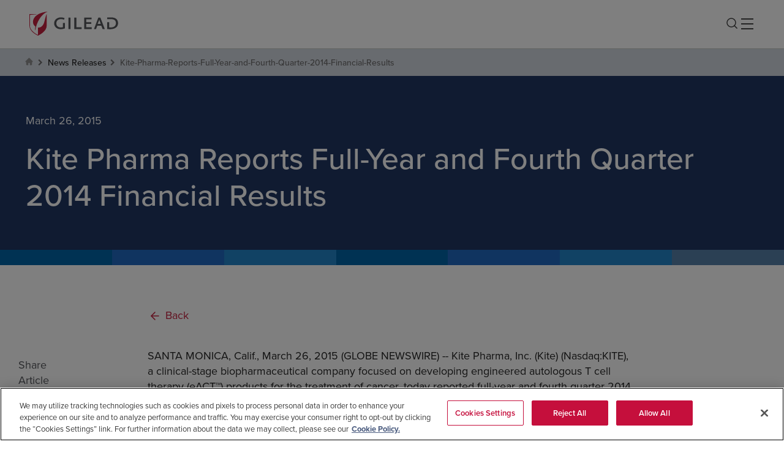

--- FILE ---
content_type: text/html; charset=utf-8
request_url: https://www.gilead.com/news/news-details/2015/kite-pharma-reports-full-year-and-fourth-quarter-2014-financial-results
body_size: 16113
content:



<!DOCTYPE html>
<!--[if lt IE 7]>      <html class="no-js lt-ie9 lt-ie8 lt-ie7"> <![endif]-->
<!--[if IE 7]>         <html class="no-js lt-ie9 lt-ie8"> <![endif]-->
<!--[if IE 8]>         <html class="no-js lt-ie9"> <![endif]-->
<!--[if gt IE 8]><!-->
<html class="no-js" lang="en">
<!--<![endif]-->
<head>
<link href="/-/media/gileadcorpredesign/experience-accelerator/gilead-bootstrap-5/gilead-bootstrap-5/styles/optimized-min.css?t=20240911T183235Z" rel="stylesheet"><link href="/-/media/base-themes/core-libraries/styles/optimized-min.css?t=20250522T071941Z" rel="stylesheet"><link href="/-/media/base-themes/gilead-main-theme/styles/optimized-min.css?t=20240911T155622Z" rel="stylesheet"><link href="/-/media/themes/gilead/gileadcorporate/gileaddefault/styles/optimized-min.css?t=20251216T101236Z" rel="stylesheet">

    
    



<!-- Google Tag Manager --> 
<script>(function(w,d,s,l,i){w[l]=w[l]||[];w[l].push({'gtm.start':
new Date().getTime(),event:'gtm.js'});var f=d.getElementsByTagName(s)[0],
j=d.createElement(s),dl=l!='dataLayer'?'&l='+l:'';j.async=true;j.src=
'https://www.googletagmanager.com/gtm.js?id='+i+dl;f.parentNode.insertBefore(j,f);
})(window,document,'script','dataLayer','GTM-TZLH92');</script>
<!-- End Google Tag Manager -->

    <title>Kite Pharma Reports Full-Year and Fourth Quarter 2014 Financial Results</title>




    <link href="/-/media/gileadcorpredesign/images/favicon_180.png" rel="shortcut icon" />




<meta  name="description" content="Kite Pharma Reports Full Year and Fourth Quarter 2014 Financial Results">      <meta property="og:title" content="Kite Pharma Reports Full Year and Fourth Quarter 2014 Financial Results" />
      <meta property="og:description" content="Kite Pharma Reports Full Year and Fourth Quarter 2014 Financial Results" />
      <meta property="og:image" content="https://www.gilead.com/" />
      <meta property="og:url" content="https://www.gilead.com/news/news-details/2015/kite-pharma-reports-full-year-and-fourth-quarter-2014-financial-results" />
      <meta property="twitter:title" content="Kite Pharma Reports Full Year and Fourth Quarter 2014 Financial Results" />
      <meta property="twitter:description" content="Kite Pharma Reports Full Year and Fourth Quarter 2014 Financial Results" />
      <meta property="twitter:image" content="https://www.gilead.com/" />
      <meta property="twitter:card" content="summary" />


    <meta name="viewport" content="width=device-width, initial-scale=1" />
  <link rel="canonical" href="https://www.gilead.com/news/news-details/2015/kite-pharma-reports-full-year-and-fourth-quarter-2014-financial-results" />
  <link rel="alternate" hreflang="en-US" href="https://www.gilead.com/news/news-details/2015/kite-pharma-reports-full-year-and-fourth-quarter-2014-financial-results" />

  <meta name="robots" content="index,follow" />


<!-- Proxima nova font for Gcom and other Affiliates -->
<link href="https://use.typekit.net/iad1gkg.css" rel="stylesheet">
</head>
<body class="default-device bodyclass">
    



 <noscript>
     <iframe src="https://www.googletagmanager.com/ns.html?id=GTM-TZLH92"
             height="0" width="0" style="display:none;visibility:hidden"></iframe>
 </noscript>
    
<!-- #wrapper -->
<div id="gl-wrapper">
  <!-- #header -->
  <header>
    <div id="header" class="container">
      <div class="row">
        




<section class="component container col-xl-12 g-header-component">
    <div class="component-content" >

<div class="row component column-splitter">
        <div class=" col g-header-logo">
            

<div class="component image file-type-icon-media-link col-xl-12">
    <div class="component-content">
<a title="Image 1" href="/"><image width="168" height="45" alt="All-Pages-Gilead-logo" src="https://gilead.stylelabs.cloud/api/public/content/89749f3b535e4eebb8ae07c8e9607b17?v=c1371898" stylelabs-content-id="267124" stylelabs-content-type="Image" thumbnailsrc="https://gilead.stylelabs.cloud/api/gateway/267124/thumbnail" data-variantitemid="{E917124D-403E-41F8-8F1B-4787517F6E2B}" format="" data-variantfieldname="Image" /></a>    </div>
</div>

        </div>
        <div class=" col g-header-navigation">
            
<div class="row component column-splitter">
        <div class="col-lg-9 col-xl-9 col-xxl-9 g-main-navigation">
            
    <div class="component navigation navigation-title col-xl-12 navigation-main navigation-main-horizontal">
        <div class="component-content">
            <nav>

<ul class="clearfix">
        <li class=" level1 submenu item0 odd first rel-level1">
<div class="navigation-title field-navigationtitle">
<a href="/science" class="">
   Science
</a>
</div>
<ul class="clearfix">
        <li class=" level2 item0 odd first rel-level2">
<div class="navigation-title field-navigationtitle">
<a href="/science/overview" class="">
   Science
</a>
</div>        </li>
        <li class=" level2 submenu item1 even rel-level2">
<div class="navigation-title field-navigationtitle">
<a href="/science/therapeutic-areas" class="">
   Therapeutic Areas
</a>
</div>
<ul class="clearfix">
        <li class=" level3 item0 odd first rel-level3">
<div class="navigation-title field-navigationtitle">
<a href="/science/therapeutic-areas/overview" class="">
   Therapeutic Areas
</a>
</div>        </li>
        <li class=" level3 submenu item1 even rel-level3">
<div class="navigation-title field-navigationtitle">
<a href="/science/therapeutic-areas/virology" class="">
   Virology
</a>
</div>
<ul class="clearfix">
        <li class=" level4 item0 odd first rel-level4">
<div class="navigation-title field-navigationtitle">
<a href="/science/therapeutic-areas/virology/overview" class="">
   Virology
</a>
</div>        </li>
        <li class=" level4 item1 even rel-level4">
<div class="navigation-title field-navigationtitle">
<a href="/science/therapeutic-areas/virology/hiv" class="">
   HIV
</a>
</div>        </li>
        <li class=" level4 item2 odd rel-level4">
<div class="navigation-title field-navigationtitle">
<a href="/science/therapeutic-areas/virology/viral-hepatitis" class="">
   Viral Hepatitis
</a>
</div>        </li>
        <li class=" level4 item3 even last rel-level4">
<div class="navigation-title field-navigationtitle">
<a href="/science/therapeutic-areas/virology/neglected-and-emerging-viruses-and-pandemic-preparedness" class="">
   Neglected &amp; Emerging Viruses and Pandemic Preparedness 
</a>
</div>        </li>
</ul>
        </li>
        <li class=" level3 item2 odd rel-level3">
<div class="navigation-title field-navigationtitle">
<a href="/science/therapeutic-areas/oncology" class="">
   Oncology
</a>
</div>        </li>
        <li class=" level3 item3 even last rel-level3">
<div class="navigation-title field-navigationtitle">
<a href="/science/therapeutic-areas/inflammation" class="">
   Inflammation
</a>
</div>        </li>
</ul>
        </li>
        <li class=" level2 item2 odd rel-level2">
<div class="navigation-title field-navigationtitle">
<a href="/science/pipeline" class="">
   Pipeline
</a>
</div>        </li>
        <li class=" level2 submenu item3 even rel-level2">
<div class="navigation-title field-navigationtitle">
<a href="/science/research" class="">
   Research
</a>
</div>
<ul class="clearfix">
        <li class=" level3 item0 odd first rel-level3">
<div class="navigation-title field-navigationtitle">
<a href="/science/research/overview" class="">
   Research
</a>
</div>        </li>
        <li class=" level3 item1 even rel-level3">
<div class="navigation-title field-navigationtitle">
<a href="/science/research/our-r-and-d-approach" class="">
   Our R&amp;D Approach
</a>
</div>        </li>
        <li class=" level3 submenu item2 odd rel-level3">
<div class="navigation-title field-navigationtitle">
<a href="/science/research/research-funding-programs" class="">
   Research Funding Programs
</a>
</div>
<ul class="clearfix">
        <li class=" level4 item0 odd first rel-level4">
<div class="navigation-title field-navigationtitle">
<a href="/science/research/research-funding-programs/overview" class="">
   Research Funding Programs
</a>
</div>        </li>
        <li class=" level4 item1 even rel-level4">
<div class="navigation-title field-navigationtitle">
<a href="/science/research/research-funding-programs/research-scholars-program" class="">
   Research Scholars Program
</a>
</div>        </li>
        <li class=" level4 submenu item2 odd rel-level4">
<div class="navigation-title field-navigationtitle">
<a href="/science/research/research-funding-programs/external-sponsored-research" class="">
   External-Sponsored Research
</a>
</div>
<ul class="clearfix">
        <li class=" level5 item0 odd first rel-level5">
<div class="navigation-title field-navigationtitle">
<a href="/science/research/research-funding-programs/external-sponsored-research/overview" class="">
   External-Sponsored Research
</a>
</div>        </li>
        <li class=" level5 item1 even rel-level5">
<div class="navigation-title field-navigationtitle">
<a href="/science/research/research-funding-programs/external-sponsored-research/virology-rfp-opportunities" class="">
   Virology RFP Opportunities
</a>
</div>        </li>
        <li class=" level5 item2 odd rel-level5">
<div class="navigation-title field-navigationtitle">
<a href="/science/research/research-funding-programs/external-sponsored-research/oncology-rfp-opportunities" class="">
   Oncology RFP Opportunities
</a>
</div>        </li>
        <li class=" level5 item3 even last rel-level5">
<div class="navigation-title field-navigationtitle">
<a href="/science/research/research-funding-programs/external-sponsored-research/inflammation-rfp-opportunities" class="">
   Inflammation RFP Opportunities
</a>
</div>        </li>
</ul>
        </li>
        <li class=" level4 item3 even last rel-level4">
<div class="navigation-title field-navigationtitle">
<a href="/science/research/research-funding-programs/community-based-participatory-research" class="">
   Community-Based Participatory Research
</a>
</div>        </li>
</ul>
        </li>
        <li class=" level3 item3 even last rel-level3">
<div class="navigation-title field-navigationtitle">
<a href="/science/research/research-publications" class="">
   Research Publications
</a>
</div>        </li>
</ul>
        </li>
        <li class="external-link level2 item4 odd rel-level2">
<div class="navigation-title field-navigationtitle">
<a href="/science/clinical-trials" class="">
   Clinical Trials
</a>
</div>        </li>
        <li class=" level2 item5 even last rel-level2">
<div class="navigation-title field-navigationtitle">
<a href="/science/diversity-in-clinical-trials" class="">
   Diversity in Clinical Trials
</a>
</div>        </li>
</ul>
        </li>
        <li class=" level1 submenu item1 even rel-level1">
<div class="navigation-title field-navigationtitle">
<a href="/medicines" class="">
   Medicines
</a>
</div>
<ul class="clearfix">
        <li class=" level2 item0 odd first rel-level2">
<div class="navigation-title field-navigationtitle">
<a href="/medicines/overview" class="">
   Medicines
</a>
</div>        </li>
        <li class=" level2 submenu item1 even rel-level2">
<div class="navigation-title field-navigationtitle">
<a href="/medicines/patient-safety" class="">
   Patient Safety
</a>
</div>
<ul class="clearfix">
        <li class=" level3 item0 odd first rel-level3">
<div class="navigation-title field-navigationtitle">
<a href="/medicines/patient-safety/overview" class="">
   Patient Safety
</a>
</div>        </li>
        <li class=" level3 item1 even rel-level3">
<div class="navigation-title field-navigationtitle">
<a href="/medicines/patient-safety/anti-counterfeiting" class="">
   Anti-Counterfeiting
</a>
</div>        </li>
        <li class=" level3 item2 odd rel-level3">
<div class="navigation-title field-navigationtitle">
<a href="/medicines/patient-safety/consumer-product-safety" class="">
   Consumer Product Safety
</a>
</div>        </li>
        <li class=" level3 item3 even last rel-level3">
<div class="navigation-title field-navigationtitle">
<a href="/medicines/patient-safety/report-an-adverse-event" class="">
   Report an Adverse Event
</a>
</div>        </li>
</ul>
        </li>
        <li class=" level2 submenu item2 odd rel-level2">
<div class="navigation-title field-navigationtitle">
<a href="/medicines/medication-access" class="">
   Medication Access
</a>
</div>
<ul class="clearfix">
        <li class=" level3 item0 odd first rel-level3">
<div class="navigation-title field-navigationtitle">
<a href="/medicines/medication-access/overview" class="">
   Medication Access
</a>
</div>        </li>
        <li class=" level3 item1 even rel-level3">
<div class="navigation-title field-navigationtitle">
<a href="/medicines/medication-access/us-patient-access" class="">
   U.S. Patient Access
</a>
</div>        </li>
        <li class=" level3 item2 odd last rel-level3">
<div class="navigation-title field-navigationtitle">
<a href="/medicines/medication-access/managed-access" class="">
   Managed Access
</a>
</div>        </li>
</ul>
        </li>
        <li class=" level2 item3 even last rel-level2">
<div class="navigation-title field-navigationtitle">
<a href="/medicines/authorized-distributors" class="">
   Authorized Distributors
</a>
</div>        </li>
</ul>
        </li>
        <li class=" level1 submenu item2 odd rel-level1">
<div class="navigation-title field-navigationtitle">
<a href="/responsibility" class="">
   Responsibility
</a>
</div>
<ul class="clearfix">
        <li class=" level2 item0 odd first rel-level2">
<div class="navigation-title field-navigationtitle">
<a href="/responsibility/overview" class="">
   Responsibility
</a>
</div>        </li>
        <li class=" level2 submenu item1 even rel-level2">
<div class="navigation-title field-navigationtitle">
<a href="/responsibility/esg" class="">
   ESG
</a>
</div>
<ul class="clearfix">
        <li class=" level3 item0 odd first rel-level3">
<div class="navigation-title field-navigationtitle">
<a href="/responsibility/esg/overview" class="">
   ESG
</a>
</div>        </li>
        <li class=" level3 item1 even rel-level3">
<div class="navigation-title field-navigationtitle">
<a href="/responsibility/esg/esg-performance" class="">
   ESG Performance
</a>
</div>        </li>
        <li class=" level3 item2 odd rel-level3">
<div class="navigation-title field-navigationtitle">
<a href="/responsibility/esg/esg-focus-areas" class="">
   ESG Focus Areas
</a>
</div>        </li>
        <li class=" level3 item3 even last rel-level3">
<div class="navigation-title field-navigationtitle">
<a href="/responsibility/esg/esg-frameworks-and-reporting" class="">
   ESG Frameworks and Reporting
</a>
</div>        </li>
</ul>
        </li>
        <li class=" level2 submenu item2 odd rel-level2">
<div class="navigation-title field-navigationtitle">
<a href="/responsibility/sustainability" class="">
   Sustainability
</a>
</div>
<ul class="clearfix">
        <li class=" level3 item0 odd first rel-level3">
<div class="navigation-title field-navigationtitle">
<a href="/responsibility/sustainability/overview" class="">
   Sustainability
</a>
</div>        </li>
        <li class=" level3 item1 even last rel-level3">
<div class="navigation-title field-navigationtitle">
<a href="/responsibility/sustainability/sustainability-focus-areas" class="">
   Sustainability Focus Areas
</a>
</div>        </li>
</ul>
        </li>
        <li class=" level2 item3 even rel-level2">
<div class="navigation-title field-navigationtitle">
<a href="/responsibility/health-equity" class="">
   Health Equity
</a>
</div>        </li>
        <li class=" level2 submenu item4 odd rel-level2">
<div class="navigation-title field-navigationtitle">
<a href="/responsibility/giving-at-gilead" class="">
   Giving@Gilead
</a>
</div>
<ul class="clearfix">
        <li class=" level3 item0 odd first rel-level3">
<div class="navigation-title field-navigationtitle">
<a href="/responsibility/giving-at-gilead/overview" class="">
   Giving@Gilead
</a>
</div>        </li>
        <li class=" level3 submenu item1 even rel-level3">
<div class="navigation-title field-navigationtitle">
<a href="/responsibility/giving-at-gilead/corporate-giving" class="">
   Corporate Giving
</a>
</div>
<ul class="clearfix">
        <li class=" level4 item0 odd first rel-level4">
<div class="navigation-title field-navigationtitle">
<a href="/responsibility/giving-at-gilead/corporate-giving/overview" class="">
   Corporate Giving
</a>
</div>        </li>
        <li class=" level4 submenu item1 even rel-level4">
<div class="navigation-title field-navigationtitle">
<a href="/responsibility/giving-at-gilead/corporate-giving/strategic-initiatives" class="">
   Strategic Initiatives
</a>
</div>
<ul class="clearfix">
        <li class=" level5 item0 odd first rel-level5">
<div class="navigation-title field-navigationtitle">
<a href="/responsibility/giving-at-gilead/corporate-giving/strategic-initiatives/overview" class="">
   Strategic Initiatives
</a>
</div>        </li>
        <li class="external-link level5 item1 even rel-level5">
<div class="navigation-title field-navigationtitle">
<a href="/responsibility/giving-at-gilead/corporate-giving/strategic-initiatives/all4liver" class="">
   All4Liver
</a>
</div>        </li>
        <li class="external-link level5 item2 odd rel-level5">
<div class="navigation-title field-navigationtitle">
<a href="/responsibility/giving-at-gilead/corporate-giving/strategic-initiatives/asia-pacific-rainbow-grant" class="">
   Asia Pacific Rainbow Grant
</a>
</div>        </li>
        <li class=" level5 item3 even rel-level5">
<div class="navigation-title field-navigationtitle">
<a href="/responsibility/giving-at-gilead/corporate-giving/strategic-initiatives/compass-initiative" class="">
   COMPASS Initiative
</a>
</div>        </li>
        <li class=" level5 item4 odd rel-level5">
<div class="navigation-title field-navigationtitle">
<a href="/responsibility/giving-at-gilead/corporate-giving/strategic-initiatives/hepconnect" class="">
   HepConnect
</a>
</div>        </li>
        <li class=" level5 item5 even rel-level5">
<div class="navigation-title field-navigationtitle">
<a href="/responsibility/giving-at-gilead/corporate-giving/strategic-initiatives/hiv-age-positively" class="">
   HIV Age Positively
</a>
</div>        </li>
        <li class=" level5 item6 odd rel-level5">
<div class="navigation-title field-navigationtitle">
<a href="/responsibility/giving-at-gilead/corporate-giving/strategic-initiatives/radian" class="">
   RADIAN
</a>
</div>        </li>
        <li class=" level5 item7 even rel-level5">
<div class="navigation-title field-navigationtitle">
<a href="/responsibility/giving-at-gilead/corporate-giving/strategic-initiatives/setting-the-pace" class="">
   Setting the P.A.C.E.- Prevention, Arts and Advocacy, Community, Education
</a>
</div>        </li>
        <li class=" level5 item8 odd rel-level5">
<div class="navigation-title field-navigationtitle">
<a href="/responsibility/giving-at-gilead/corporate-giving/strategic-initiatives/gilead-oncology-grant" class="">
   Gilead Oncology Grant
</a>
</div>        </li>
        <li class=" level5 item9 even rel-level5">
<div class="navigation-title field-navigationtitle">
<a href="/responsibility/giving-at-gilead/corporate-giving/strategic-initiatives/toward-health-equity-for-black-people-impacted-by-tnbc" class="">
   Toward Health Equity for Black People Impacted by TNBC
</a>
</div>        </li>
        <li class=" level5 item10 odd rel-level5">
<div class="navigation-title field-navigationtitle">
<a href="/responsibility/giving-at-gilead/corporate-giving/strategic-initiatives/transcend" class="">
   TRANScend
</a>
</div>        </li>
        <li class=" level5 item11 even last rel-level5">
<div class="navigation-title field-navigationtitle">
<a href="/responsibility/giving-at-gilead/corporate-giving/strategic-initiatives/zeroing-in-ending-the-hiv-epidemic" class="">
   Zeroing In: Ending the HIV Epidemic
</a>
</div>        </li>
</ul>
        </li>
        <li class=" level4 submenu item2 odd last rel-level4">
<div class="navigation-title field-navigationtitle">
<a href="/responsibility/giving-at-gilead/corporate-giving/how-to-apply-for-funding" class="">
   How to Apply for Funding
</a>
</div>
<ul class="clearfix">
        <li class=" level5 item0 odd first rel-level5">
<div class="navigation-title field-navigationtitle">
<a href="/responsibility/giving-at-gilead/corporate-giving/how-to-apply-for-funding/overview" class="">
   How to Apply for Funding
</a>
</div>        </li>
        <li class=" level5 item1 even rel-level5">
<div class="navigation-title field-navigationtitle">
<a href="/responsibility/giving-at-gilead/corporate-giving/how-to-apply-for-funding/giving-in-africa" class="">
   Giving in Africa
</a>
</div>        </li>
        <li class=" level5 item2 odd rel-level5">
<div class="navigation-title field-navigationtitle">
<a href="/responsibility/giving-at-gilead/corporate-giving/how-to-apply-for-funding/giving-in-asia" class="">
   Giving in Asia
</a>
</div>        </li>
        <li class=" level5 item3 even rel-level5">
<div class="navigation-title field-navigationtitle">
<a href="/responsibility/giving-at-gilead/corporate-giving/how-to-apply-for-funding/giving-in-australia" class="">
   Giving in Australia
</a>
</div>        </li>
        <li class=" level5 item4 odd rel-level5">
<div class="navigation-title field-navigationtitle">
<a href="/responsibility/giving-at-gilead/corporate-giving/how-to-apply-for-funding/giving-in-europe-and-the-middle-east" class="">
   Giving in Europe &amp; the Middle East
</a>
</div>        </li>
        <li class=" level5 item5 even rel-level5">
<div class="navigation-title field-navigationtitle">
<a href="/responsibility/giving-at-gilead/corporate-giving/how-to-apply-for-funding/giving-in-latin-america-and-the-caribbean" class="">
   Giving in Latin America &amp; the Caribbean
</a>
</div>        </li>
        <li class=" level5 item6 odd rel-level5">
<div class="navigation-title field-navigationtitle">
<a href="/responsibility/giving-at-gilead/corporate-giving/how-to-apply-for-funding/giving-in-north-america" class="">
   Giving in North America
</a>
</div>        </li>
        <li class=" level5 item7 even rel-level5">
<div class="navigation-title field-navigationtitle">
<a href="/responsibility/giving-at-gilead/corporate-giving/how-to-apply-for-funding/terms-and-conditions" class="">
   Terms &amp; Conditions
</a>
</div>        </li>
        <li class=" level5 item8 odd last rel-level5">
<div class="navigation-title field-navigationtitle">
<a href="/responsibility/giving-at-gilead/corporate-giving/how-to-apply-for-funding/faqs" class="">
   FAQs
</a>
</div>        </li>
</ul>
        </li>
</ul>
        </li>
        <li class=" level3 submenu item2 odd last rel-level3">
<div class="navigation-title field-navigationtitle">
<a href="/responsibility/giving-at-gilead/gilead-foundation" class="">
   Gilead Foundation
</a>
</div>
<ul class="clearfix">
        <li class=" level4 item0 odd first rel-level4">
<div class="navigation-title field-navigationtitle">
<a href="/responsibility/giving-at-gilead/gilead-foundation/overview" class="">
   Gilead Foundation
</a>
</div>        </li>
        <li class=" level4 item1 even rel-level4">
<div class="navigation-title field-navigationtitle">
<a href="/responsibility/giving-at-gilead/gilead-foundation/creating-possible-fund" class="">
   Creating Possible Fund
</a>
</div>        </li>
        <li class=" level4 item2 odd last rel-level4">
<div class="navigation-title field-navigationtitle">
<a href="/responsibility/giving-at-gilead/gilead-foundation/building-community-donations" class="">
   Building Community Donations
</a>
</div>        </li>
</ul>
        </li>
</ul>
        </li>
        <li class=" level2 submenu item5 even rel-level2">
<div class="navigation-title field-navigationtitle">
<a href="/responsibility/global-health-and-access" class="">
   Global Health and Access
</a>
</div>
<ul class="clearfix">
        <li class=" level3 item0 odd first rel-level3">
<div class="navigation-title field-navigationtitle">
<a href="/responsibility/global-health-and-access/overview" class="">
   Global Health and Access
</a>
</div>        </li>
        <li class=" level3 item1 even rel-level3">
<div class="navigation-title field-navigationtitle">
<a href="/responsibility/global-health-and-access/focus" class="">
   FOCUS
</a>
</div>        </li>
        <li class=" level3 submenu item2 odd last rel-level3">
<div class="navigation-title field-navigationtitle">
<a href="/responsibility/global-health-and-access/access-in-low--and-middle-income-countries" class="">
   Access in Low- and Middle-Income Countries
</a>
</div>
<ul class="clearfix">
        <li class=" level4 item0 odd first rel-level4">
<div class="navigation-title field-navigationtitle">
<a href="/responsibility/global-health-and-access/access-in-low--and-middle-income-countries/overview" class="">
   Access in Low- and Middle-Income Countries
</a>
</div>        </li>
        <li class=" level4 item1 even rel-level4">
<div class="navigation-title field-navigationtitle">
<a href="/responsibility/global-health-and-access/access-in-low--and-middle-income-countries/access-strategy-for-long-acting-prep" class="">
   Access Strategy for Long-Acting PrEP
</a>
</div>        </li>
        <li class=" level4 item2 odd rel-level4">
<div class="navigation-title field-navigationtitle">
<a href="/responsibility/global-health-and-access/access-in-low--and-middle-income-countries/invasive-fungal-infection" class="">
   Invasive Fungal Infections
</a>
</div>        </li>
        <li class=" level4 item3 even last rel-level4">
<div class="navigation-title field-navigationtitle">
<a href="/responsibility/global-health-and-access/access-in-low--and-middle-income-countries/access-partnerships" class="">
   Access Partnerships
</a>
</div>        </li>
</ul>
        </li>
</ul>
        </li>
        <li class=" level2 submenu item6 odd rel-level2">
<div class="navigation-title field-navigationtitle">
<a href="/responsibility/inclusion-and-diversity" class="">
   Inclusion and Diversity
</a>
</div>
<ul class="clearfix">
        <li class=" level3 item0 odd first rel-level3">
<div class="navigation-title field-navigationtitle">
<a href="/responsibility/inclusion-and-diversity/overview" class="">
   Inclusion and Diversity
</a>
</div>        </li>
        <li class=" level3 submenu item1 even last rel-level3">
<div class="navigation-title field-navigationtitle">
<a href="/responsibility/inclusion-and-diversity/employee-resource-groups" class="">
   Employee Resource Groups
</a>
</div>
<ul class="clearfix">
        <li class=" level4 item0 odd first rel-level4">
<div class="navigation-title field-navigationtitle">
<a href="/responsibility/inclusion-and-diversity/employee-resource-groups/overview" class="">
   Employee Resource Groups
</a>
</div>        </li>
        <li class=" level4 item1 even rel-level4">
<div class="navigation-title field-navigationtitle">
<a href="/responsibility/inclusion-and-diversity/employee-resource-groups/adapt" class="">
   ADAPT
</a>
</div>        </li>
        <li class=" level4 item2 odd rel-level4">
<div class="navigation-title field-navigationtitle">
<a href="/responsibility/inclusion-and-diversity/employee-resource-groups/gain" class="">
   GAIN
</a>
</div>        </li>
        <li class=" level4 item3 even rel-level4">
<div class="navigation-title field-navigationtitle">
<a href="/responsibility/inclusion-and-diversity/employee-resource-groups/gileados" class="">
   Gileados
</a>
</div>        </li>
        <li class=" level4 item4 odd rel-level4">
<div class="navigation-title field-navigationtitle">
<a href="/responsibility/inclusion-and-diversity/employee-resource-groups/globe" class="">
   GLOBE
</a>
</div>        </li>
        <li class=" level4 item5 even rel-level4">
<div class="navigation-title field-navigationtitle">
<a href="/responsibility/inclusion-and-diversity/employee-resource-groups/gvet" class="">
   GVET
</a>
</div>        </li>
        <li class=" level4 item6 odd rel-level4">
<div class="navigation-title field-navigationtitle">
<a href="/responsibility/inclusion-and-diversity/employee-resource-groups/pride-alliance" class="">
   Pride Alliance
</a>
</div>        </li>
        <li class=" level4 item7 even last rel-level4">
<div class="navigation-title field-navigationtitle">
<a href="/responsibility/inclusion-and-diversity/employee-resource-groups/women-at-gilead" class="">
   Women at Gilead
</a>
</div>        </li>
</ul>
        </li>
</ul>
        </li>
        <li class=" level2 item7 even last rel-level2">
<div class="navigation-title field-navigationtitle">
<a href="/responsibility/medical-education" class="">
   Medical Education
</a>
</div>        </li>
</ul>
        </li>
        <li class=" level1 item3 even rel-level1">
<div class="navigation-title field-navigationtitle">
<a href="/stories" class="">
   Stories
</a>
</div>        </li>
        <li class=" level1 submenu item4 odd rel-level1">
<div class="navigation-title field-navigationtitle">
<a href="/company" class="">
   Company
</a>
</div>
<ul class="clearfix">
        <li class=" level2 item0 odd first rel-level2">
<div class="navigation-title field-navigationtitle">
<a href="/company/overview" class="">
   Company
</a>
</div>        </li>
        <li class=" level2 submenu item1 even rel-level2">
<div class="navigation-title field-navigationtitle">
<a href="/company/leadership" class="">
   Leadership
</a>
</div>
<ul class="clearfix">
        <li class=" level3 item0 odd first rel-level3">
<div class="navigation-title field-navigationtitle">
<a href="/company/leadership/overview" class="">
   View All Leaders
</a>
</div>        </li>
        <li class=" level3 item1 even rel-level3">
<div class="navigation-title field-navigationtitle">
<a href="/company/leadership/daniel-oday" class="">
   Daniel O’Day
</a>
</div>        </li>
        <li class=" level3 item2 odd rel-level3">
<div class="navigation-title field-navigationtitle">
<a href="/company/leadership/andrew-dickinson" class="">
   Andrew Dickinson
</a>
</div>        </li>
        <li class=" level3 item3 even rel-level3">
<div class="navigation-title field-navigationtitle">
<a href="/company/leadership/stacey-ma" class="">
   Stacey Ma
</a>
</div>        </li>
        <li class=" level3 item4 odd rel-level3">
<div class="navigation-title field-navigationtitle">
<a href="/company/leadership/dietmar-berger" class="">
   Dietmar Berger, MD, PhD
</a>
</div>        </li>
        <li class=" level3 item5 even rel-level3">
<div class="navigation-title field-navigationtitle">
<a href="/company/leadership/flavius-martin" class="">
   Flavius Martin, MD
</a>
</div>        </li>
        <li class=" level3 item6 odd rel-level3">
<div class="navigation-title field-navigationtitle">
<a href="/company/leadership/jyoti-mehra" class="">
   Jyoti Mehra
</a>
</div>        </li>
        <li class=" level3 item7 even rel-level3">
<div class="navigation-title field-navigationtitle">
<a href="/company/leadership/johanna-mercier" class="">
   Johanna Mercier
</a>
</div>        </li>
        <li class=" level3 item8 odd rel-level3">
<div class="navigation-title field-navigationtitle">
<a href="/company/leadership/cindy-perettie" class="">
   Cindy Perettie
</a>
</div>        </li>
        <li class=" level3 item9 even last rel-level3">
<div class="navigation-title field-navigationtitle">
<a href="/company/leadership/keeley-wettan" class="">
   Keeley Wettan
</a>
</div>        </li>
</ul>
        </li>
        <li class=" level2 submenu item2 odd rel-level2">
<div class="navigation-title field-navigationtitle">
<a href="/company/board-of-directors" class="">
   Board of Directors
</a>
</div>
<ul class="clearfix">
        <li class=" level3 item0 odd first rel-level3">
<div class="navigation-title field-navigationtitle">
<a href="/company/board-of-directors/overview" class="">
   View All Directors
</a>
</div>        </li>
        <li class=" level3 item1 even rel-level3">
<div class="navigation-title field-navigationtitle">
<a href="/company/board-of-directors/daniel-oday" class="">
   Daniel O’Day
</a>
</div>        </li>
        <li class=" level3 item2 odd rel-level3">
<div class="navigation-title field-navigationtitle">
<a href="/company/board-of-directors/jacqueline-barton" class="">
   Jacqueline K. Barton, PhD
</a>
</div>        </li>
        <li class=" level3 item3 even rel-level3">
<div class="navigation-title field-navigationtitle">
<a href="/company/board-of-directors/jeffrey-bluestone" class="">
   Jeffrey A. Bluestone, PhD
</a>
</div>        </li>
        <li class=" level3 item4 odd rel-level3">
<div class="navigation-title field-navigationtitle">
<a href="/company/board-of-directors/sandra-horning" class="">
   Sandra J. Horning, MD
</a>
</div>        </li>
        <li class=" level3 item5 even rel-level3">
<div class="navigation-title field-navigationtitle">
<a href="/company/board-of-directors/kelly-kramer" class="">
   Kelly A. Kramer
</a>
</div>        </li>
        <li class=" level3 item6 odd rel-level3">
<div class="navigation-title field-navigationtitle">
<a href="/company/board-of-directors/ted-love" class="">
   Ted W. Love, MD
</a>
</div>        </li>
        <li class=" level3 item7 even rel-level3">
<div class="navigation-title field-navigationtitle">
<a href="/company/board-of-directors/harish-manwani" class="">
   Harish Manwani
</a>
</div>        </li>
        <li class=" level3 item8 odd rel-level3">
<div class="navigation-title field-navigationtitle">
<a href="/company/board-of-directors/javier-rodriguez" class="">
   Javier J. Rodriguez
</a>
</div>        </li>
        <li class=" level3 item9 even last rel-level3">
<div class="navigation-title field-navigationtitle">
<a href="/company/board-of-directors/anthony-welters" class="">
   Anthony Welters
</a>
</div>        </li>
</ul>
        </li>
        <li class=" level2 item3 even rel-level2">
<div class="navigation-title field-navigationtitle">
<a href="/company/board-governance-and-committees" class="">
   Board Governance and Committees
</a>
</div>        </li>
        <li class=" level2 item4 odd rel-level2">
<div class="navigation-title field-navigationtitle">
<a href="/company/media" class="">
   Media
</a>
</div>        </li>
        <li class=" level2 item5 even rel-level2">
<div class="navigation-title field-navigationtitle">
<a href="/company/ethics-and-compliance" class="">
   Ethics and Compliance
</a>
</div>        </li>
        <li class=" level2 submenu item6 odd rel-level2">
<div class="navigation-title field-navigationtitle">
<a href="/company/policies-and-procedures" class="">
   Policies and Procedures
</a>
</div>
<ul class="clearfix">
        <li class=" level3 item0 odd first rel-level3">
<div class="navigation-title field-navigationtitle">
<a href="/company/policies-and-procedures/overview" class="">
   Policies and Procedures
</a>
</div>        </li>
        <li class=" level3 item1 even last rel-level3">
<div class="navigation-title field-navigationtitle">
<a href="/company/policies-and-procedures/ai-principles" class="">
   AI Principles
</a>
</div>        </li>
</ul>
        </li>
        <li class=" level2 item7 even rel-level2">
<div class="navigation-title field-navigationtitle">
<a href="/company/disclosures" class="">
   Disclosures
</a>
</div>        </li>
        <li class=" level2 submenu item8 odd rel-level2">
<div class="navigation-title field-navigationtitle">
<a href="/company/us-public-policy-engagement" class="">
   U.S. Public Policy Engagement
</a>
</div>
<ul class="clearfix">
        <li class=" level3 item0 odd first rel-level3">
<div class="navigation-title field-navigationtitle">
<a href="/company/us-public-policy-engagement/overview" class="">
   U.S. Public Policy Engagement
</a>
</div>        </li>
        <li class=" level3 item1 even last rel-level3">
<div class="navigation-title field-navigationtitle">
<a href="/company/us-public-policy-engagement/political-contributions-archives" class="">
   Political Contributions Archives
</a>
</div>        </li>
</ul>
        </li>
        <li class=" level2 item9 even rel-level2">
<div class="navigation-title field-navigationtitle">
<a href="/company/investing-in-the-us" class="">
   Investing in the U.S.
</a>
</div>        </li>
        <li class=" level2 submenu item10 odd rel-level2">
<div class="navigation-title field-navigationtitle">
<a href="/company/supplier-information" class="">
   Supplier Information
</a>
</div>
<ul class="clearfix">
        <li class=" level3 item0 odd first rel-level3">
<div class="navigation-title field-navigationtitle">
<a href="/company/supplier-information/overview" class="">
   Supplier Information
</a>
</div>        </li>
        <li class=" level3 item1 even rel-level3">
<div class="navigation-title field-navigationtitle">
<a href="/company/supplier-information/supplier-enablement-resources-sap-ariba" class="">
   Supplier Enablement Resources: SAP Ariba
</a>
</div>        </li>
        <li class=" level3 item2 odd last rel-level3">
<div class="navigation-title field-navigationtitle">
<a href="/company/supplier-information/supplier-inclusion" class="">
   Supplier Inclusion
</a>
</div>        </li>
</ul>
        </li>
        <li class=" level2 item11 even rel-level2">
<div class="navigation-title field-navigationtitle">
<a href="/company/annual-impact-reports" class="">
   Annual Impact Reports
</a>
</div>        </li>
        <li class=" level2 item12 odd last rel-level2">
<div class="navigation-title field-navigationtitle">
<a href="/company/us-locations" class="">
   U.S. Locations
</a>
</div>        </li>
</ul>
        </li>
        <li class=" level1 submenu item5 even last rel-level1">
<div class="navigation-title field-navigationtitle">
<a href="/careers" class="">
   Careers
</a>
</div>
<ul class="clearfix">
        <li class=" level2 item0 odd first rel-level2">
<div class="navigation-title field-navigationtitle">
<a href="/careers/overview" class="">
   Careers
</a>
</div>        </li>
        <li class=" level2 submenu item1 even rel-level2">
<div class="navigation-title field-navigationtitle">
<a href="/careers/life-at-gilead" class="">
   Life at Gilead
</a>
</div>
<ul class="clearfix">
        <li class=" level3 item0 odd first rel-level3">
<div class="navigation-title field-navigationtitle">
<a href="/careers/life-at-gilead/overview" class="">
   Life at Gilead
</a>
</div>        </li>
        <li class=" level3 item1 even last rel-level3">
<div class="navigation-title field-navigationtitle">
<a href="/careers/life-at-gilead/inclusion-and-diversity-in-hiring" class="">
   Inclusion and Diversity in Hiring
</a>
</div>        </li>
</ul>
        </li>
        <li class=" level2 submenu item2 odd rel-level2">
<div class="navigation-title field-navigationtitle">
<a href="/careers/opportunities" class="">
   Opportunities
</a>
</div>
<ul class="clearfix">
        <li class=" level3 item0 odd first rel-level3">
<div class="navigation-title field-navigationtitle">
<a href="/careers/opportunities/overview" class="">
   Opportunities
</a>
</div>        </li>
        <li class=" level3 submenu item1 even last rel-level3">
<div class="navigation-title field-navigationtitle">
<a href="/careers/opportunities/early-career-opportunities" class="">
   Early Career Opportunities
</a>
</div>
<ul class="clearfix">
        <li class=" level4 item0 odd first rel-level4">
<div class="navigation-title field-navigationtitle">
<a href="/careers/opportunities/early-career-opportunities/overview" class="">
   Early Career Opportunities
</a>
</div>        </li>
        <li class=" level4 item1 even rel-level4">
<div class="navigation-title field-navigationtitle">
<a href="/careers/opportunities/early-career-opportunities/gilead-internship-program" class="">
   Gilead Internship Program
</a>
</div>        </li>
        <li class=" level4 item2 odd last rel-level4">
<div class="navigation-title field-navigationtitle">
<a href="/careers/opportunities/early-career-opportunities/postdoctoral-fellowships" class="">
   Postdoctoral fellowships
</a>
</div>        </li>
</ul>
        </li>
</ul>
        </li>
        <li class=" level2 item3 even last rel-level2">
<div class="navigation-title field-navigationtitle">
<a href="/careers/global-workforce" class="">
   Global Workforce
</a>
</div>        </li>
</ul>
        </li>
</ul>
            </nav>
        </div>
    </div>

        </div>
        <div class="col-lg-3 col-xl-3 col-xxl-3 g-sub-navigation">
            
<div class="row component column-splitter">
        <div class="col-xl-12">
            
<div class="row component column-splitter">
        <div class="col-xl-10 g-header-links">
            


<section class="component link-list col-12">
  <div class="container component-content">
    <div class="row">

      <div class="col-xl-12">
        
                <ul>
              <li class="item0 odd first">
<div class="field-link"><a data-variantfieldname="Link" href="/media" data-variantitemid="{4E5B9B1E-6208-433E-9B64-63E61301533B}">Media</a></div>              </li>
              <li class="item1 even last">
<div class="field-link"><a class="external-link" data-variantfieldname="Link" target="_blank" rel="noopener noreferrer" href="https://investors.gilead.com/" data-variantitemid="{69B02304-4718-4EC0-93F7-1548A0986F6D}">Investors</a></div>              </li>
        </ul>
      </div>
    </div>
  </div>
</section>

        </div>
        <div class="col-xl-2 g-header-icons">
            <div class="component plain-html col-12">
<div class="field-link country-selector-icon">
    <a id="country-sel-global-ops" class="gilead-corporate-header" href="/global-operations">
        <svg xmlns="http://www.w3.org/2000/svg" viewBox="0 0 25 25">
            <path xmlns="http://www.w3.org/2000/svg" d="M12 20C10.9031 20 9.86802 19.7897 8.89475 19.3692C7.92147 18.9487 7.07261 18.3762 6.34817 17.6518C5.62375 16.9274 5.05129 16.0785 4.63078 15.1053C4.21026 14.132 4 13.0969 4 12C4 10.8945 4.21026 9.85722 4.63078 8.88827C5.05129 7.91931 5.62375 7.07261 6.34817 6.34818C7.07261 5.62375 7.92147 5.05129 8.89475 4.63078C9.86802 4.21026 10.9031 4 12 4C13.1055 4 14.1428 4.21026 15.1117 4.63078C16.0807 5.05129 16.9274 5.62375 17.6518 6.34818C18.3762 7.07261 18.9487 7.91931 19.3692 8.88827C19.7897 9.85722 20 10.8945 20 12C20 13.0969 19.7897 14.132 19.3692 15.1053C18.9487 16.0785 18.3762 16.9274 17.6518 17.6518C16.9274 18.3762 16.0807 18.9487 15.1117 19.3692C14.1428 19.7897 13.1055 20 12 20ZM12 18.719C12.4297 18.149 12.7914 17.5741 13.085 16.9943C13.3787 16.4146 13.6178 15.7808 13.8024 15.0931H10.1976C10.393 15.8024 10.6348 16.447 10.9231 17.0267C11.2113 17.6065 11.5703 18.1706 12 18.719ZM10.3693 18.4875C10.0465 18.0243 9.75657 17.4977 9.49961 16.9077C9.24266 16.3177 9.04292 15.7128 8.90041 15.0931H6.04369C6.4885 15.9676 7.085 16.7023 7.83319 17.2972C8.58139 17.8921 9.42674 18.2888 10.3693 18.4875ZM13.6307 18.4875C14.5733 18.2888 15.4186 17.8921 16.1668 17.2972C16.915 16.7023 17.5115 15.9676 17.9563 15.0931H15.0996C14.9301 15.7182 14.7169 16.3258 14.4599 16.9158C14.2029 17.5058 13.9266 18.0297 13.6307 18.4875ZM5.51415 13.83H8.64454C8.59164 13.5169 8.55332 13.21 8.52957 12.9093C8.50582 12.6086 8.49395 12.3055 8.49395 12C8.49395 11.6945 8.50582 11.3914 8.52957 11.0907C8.55332 10.79 8.59164 10.4831 8.64454 10.17H5.51415C5.43318 10.4561 5.37111 10.7536 5.32792 11.0623C5.28473 11.3711 5.26314 11.6837 5.26314 12C5.26314 12.3163 5.28473 12.6289 5.32792 12.9377C5.37111 13.2464 5.43318 13.5439 5.51415 13.83ZM9.90768 13.83H14.0923C14.1452 13.5169 14.1835 13.2127 14.2073 12.9174C14.2311 12.6221 14.2429 12.3163 14.2429 12C14.2429 11.6837 14.2311 11.3779 14.2073 11.0826C14.1835 10.7873 14.1452 10.4831 14.0923 10.17H9.90768C9.85478 10.4831 9.81645 10.7873 9.79269 11.0826C9.76894 11.3779 9.75707 11.6837 9.75707 12C9.75707 12.3163 9.76894 12.6221 9.79269 12.9174C9.81645 13.2127 9.85478 13.5169 9.90768 13.83ZM15.3555 13.83H18.4858C18.5668 13.5439 18.6289 13.2464 18.6721 12.9377C18.7153 12.6289 18.7369 12.3163 18.7369 12C18.7369 11.6837 18.7153 11.3711 18.6721 11.0623C18.6289 10.7536 18.5668 10.4561 18.4858 10.17H15.3555C15.4084 10.4831 15.4467 10.79 15.4704 11.0907C15.4942 11.3914 15.5061 11.6945 15.5061 12C15.5061 12.3055 15.4942 12.6086 15.4704 12.9093C15.4467 13.21 15.4084 13.5169 15.3555 13.83ZM15.0996 8.9069H17.9563C17.5061 8.02159 16.9136 7.28689 16.179 6.70281C15.4443 6.11874 14.5949 5.71928 13.6307 5.50443C13.9535 5.99457 14.2407 6.53061 14.4923 7.11254C14.7438 7.69446 14.9463 8.29258 15.0996 8.9069ZM10.1976 8.9069H13.8024C13.607 8.20298 13.3611 7.55439 13.0648 6.96112C12.7684 6.36787 12.4135 5.80782 12 5.28095C11.5865 5.80782 11.2316 6.36787 10.9352 6.96112C10.6389 7.55439 10.393 8.20298 10.1976 8.9069ZM6.04369 8.9069H8.90041C9.05372 8.29258 9.25615 7.69446 9.50772 7.11254C9.75927 6.53061 10.0465 5.99457 10.3693 5.50443C9.39975 5.71928 8.549 6.12009 7.817 6.70687C7.08501 7.29365 6.49391 8.02699 6.04369 8.9069Z" fill=""></path>
        </svg>
    </a>
</div></div>
        </div>
</div>
        </div>
</div>
        </div>
</div>
        </div>
        <div class=" col g-header-lang-search">
            
<div class="component search-box horizontal col-xl-12 g-header-search-window" id="g-global-search" data-properties='{"endpoint":"//sxa/search/results/","suggestionEndpoint":"//sxa/search/suggestions/","suggestionsMode":"","resultPage":"/search-result","targetSignature":"","v":"{DB79F02C-697A-40CE-A731-9424FB27BEC0}","s":"","p":20,"l":"en","languageSource":"CurrentLanguage","searchResultsSignature":"","itemid":"{BC083A44-DF44-452A-8EAF-F50AAAF13A08}","minSuggestionsTriggerCharacterCount":2}'>
  <div class="component-content d-flex align-items-center">
    
          <label for="textBoxSearch">
            Search
          </label>
        <input type="text" class="search-box-input" autocomplete="off" name="textBoxSearch" maxlength="100" placeholder="Type a keyword" />
          <button class="search-box-button-with-redirect" type="submit">
            Search
          </button>
  </div>
</div>
<div class="component plain-html col-xl-12 dsk-separator">
 <div class="component-content">
<button id="btn-search-icon" class="g-search-icon">
<svg xmlns="http://www.w3.org/2000/svg" width="24" height="24" viewBox="0 0 24 24" fill="none">
                <path d="M11 18C14.866 18 18 14.866 18 11C18 7.13401 14.866 4 11 4C7.13401 4 4 7.13401 4 11C4 14.866 7.13401 18 11 18Z" stroke="#464646" stroke-width="1.5" stroke-linecap="round" stroke-linejoin="round"/>
                <path d="M20 20L16 16" stroke="#464646" stroke-width="1.5" stroke-linecap="square" stroke-linejoin="round"/>
        </svg></button>
<button class="g-header-toggle-menu toggle-nav-button">Hamber</button>
</div></div>
        </div>
</div>    </div>
</section>
      </div>
    </div>
  </header>
  <!-- /#header -->
  <!-- #content -->
  <main>
    


<section class="component breadcrumb breadcrumbs">

  <div class="container">
    <div class="row">
      <ol class="breadcrumbs-list">
                  <li class="breadcrumbs-list-item field-navigationtitle"><a href="/"><svg xmlns="http://www.w3.org/2000/svg" viewBox="0 0 16 17"><path d="M7.8447 2.5H8.1726C8.51153 2.56504 8.75165 2.7792 8.98637 3.01543C10.4733 4.51005 11.9638 6.00139 13.458 7.48873C13.7042 7.73388 13.9361 7.97997 14.0059 8.33549V8.66353C13.9983 8.68091 13.9878 8.69758 13.9838 8.71566C13.8681 9.24424 13.4507 9.58989 12.9114 9.60281C12.8506 9.60422 12.7898 9.60281 12.7198 9.60281V9.7592C12.7198 10.8955 12.7224 12.0318 12.7189 13.1683C12.7165 13.9495 12.161 14.4981 11.381 14.4985C10.7799 14.499 10.1788 14.4985 9.57763 14.4985C9.2908 14.4985 9.15913 14.3652 9.15889 14.0747C9.15889 13.161 9.1596 12.2471 9.15819 11.3334C9.15772 11.0096 8.93638 10.7555 8.61528 10.7438C8.20616 10.729 7.79564 10.7297 7.38652 10.7454C7.0842 10.7572 6.86404 11.0113 6.85887 11.313C6.85699 11.4262 6.85817 11.5394 6.85817 11.6528C6.85817 12.4728 6.85887 13.2928 6.8577 14.113C6.85746 14.3539 6.71076 14.4985 6.47088 14.4985C5.82681 14.4988 5.18274 14.5025 4.53867 14.4969C3.88943 14.4913 3.30873 13.9296 3.30286 13.2822C3.29183 12.1069 3.2977 10.9314 3.29653 9.75614C3.29653 9.7073 3.29653 9.65869 3.29653 9.60257C3.20992 9.60257 3.14372 9.60539 3.07777 9.6021C2.65246 9.58167 2.33558 9.38067 2.13537 9.00848C1.8983 8.56772 1.99242 8.05934 2.37079 7.68058C3.92159 6.12842 5.47473 4.57862 7.02224 3.02341C7.25977 2.7846 7.5013 2.56622 7.8447 2.5Z"></path></svg></a></li>
<li class="breadcrumbs-list-item field-navigationtitle"><a title="News" href="/news">News Releases</a></li><li class="breadcrumbs-list-item field-navigationtitle"><a title="Kite-Pharma-Reports-Full-Year-and-Fourth-Quarter-2014-Financial-Results" href="/news/news-details/2015/kite-pharma-reports-full-year-and-fourth-quarter-2014-financial-results">Kite-Pharma-Reports-Full-Year-and-Fourth-Quarter-2014-Financial-Results</a></li>      </ol>
    </div>
  </div>
</section>



<div class="component title page-banner-blue-strips">
    <div class="component-content">
<div class="container"><div class="row gl-white"><div class="w-50 float-left field-news-date">March 26, 2015</div><h1 class="field-news-title">Kite Pharma Reports Full-Year and Fourth Quarter 2014 Financial Results</h1></div></div>    </div>
</div>

<div class="component title gl-strips">
    <div class="component-content">
<div id="swatches"><div></div><div></div><div></div><div></div><div></div><div></div><div></div></div>    </div>
</div>
<section class="component gl-news-detail-rte gl-mb-60px">   
<div class="container"><div class="gl-btn-rte"><div class="col-md-8 col-lg-8 col-xl-8 mx-auto">
  <a class="g-btn-nav-back" href="javascript:history.back()"> <svg xmlns="http://www.w3.org/2000/svg" width="24" height="24" viewBox="0 0 24 24" fill="none">
    <path d="M18 12H6" stroke="#C5203F" stroke-width="1.5" stroke-linecap="round" stroke-linejoin="round"/>
    <path d="M12 6L6 12L12 18" stroke="#C5203F" stroke-width="1.5" stroke-linecap="round" stroke-linejoin="round"/>
    </svg>
    Back 
  </a>  
</div></div><div class="col-md-8 col-lg-8 col-xl-8 mx-auto"><div class="row"><div class="gl-rte-text gl-table-responsive-container"><div class="field-news-content"><div><p>SANTA MONICA, Calif., March 26, 2015 (GLOBE NEWSWIRE) -- Kite Pharma, Inc. (Kite) (Nasdaq:KITE), a clinical-stage biopharmaceutical company focused on developing engineered autologous T cell therapy (eACT™) products for the treatment of cancer, today reported full-year and fourth quarter 2014 financial results for the period ended December 31, 2014.</p><p>

	"2014 was a transformative year for Kite, marked by achieving several key corporate and clinical milestones," said Arie Belldegrun, M.D., FACS, Chairman, President and Chief Executive Officer. "In addition to our successful IPO and follow-on offering, we expanded our management team with world-class talent, filed our first investigational new drug application (IND) for our lead product candidate KTE-C19, and entered into a major research collaboration with Amgen." Dr. Belldegrun continued, "More recently, we expanded our Cooperative Research and Development Agreement (CRADA) with the National Cancer Institute (NCI) and completed an acquisition of T-Cell Factory B.V. (TCF™), which together provide Kite with a platform for discovering and advancing T cell receptor (TCR) product candidates. We believe these key events will further drive the expansion of both our chimeric antigen 
receptor (CAR) and TCR portfolio."</p><p>

	In the first half of 2015, Kite plans to initiate its first pivotal study of its lead product candidate, KTE-C19, under its IND in refractory diffuse large B cell lymphoma (DLBCL).</p><p><b>Corporate and Clinical Developments of 2014 and Early 2015</b></p><p>

	The recent acquisition of Netherlands-based TCF™, which was renamed Kite Pharma EU, establishes a European presence for Kite operations. The transaction allows Kite to expand its product pipeline of TCRs for the treatment of solid tumors, complementing its CAR pipeline. Highlights of the acquisition include:</p><ul type="disc"><li>

		TCF's proprietary, TCR-GENErator™ discovery platform recently developed by Professors Dr. Dirk Busch, M.D., of the Technische Universität München (TUM), a pioneer in engineering T cells, and Dr. Ton N.M. Schumacher, Ph.D., of the Netherlands Cancer Institute (NKI), a leading expert in T cell biology and gene therapy. TCR-GENErator™ is an industry-leading R&D engine for rapid, high-throughput identification of TCR-based product candidates, which could enter the clinic as early as 2017.</li><li>

		The appointment of Professor Dr. Schumacher to Chief Scientific Officer of Kite Pharma EU. Professor Dr. Schumacher will also maintain his current position as Deputy Director of the NKI, an internationally renowned research institution with clinical expertise and manufacturing capabilities. Kite's relationship with the NKI provides an important operational platform and access to investigators, clinical sites and manufacturing facilities in Europe.</li><li>

		Rights to new intellectual property in the TCR space developed by Professor Dr. Schumacher at the NKI, as part of the NKI agreement. In addition, Kite Pharma EU has license agreements with IBA GmbH, Sanquin Blood Supply Foundation, and the NKI that form the basis of Kite Pharma EU's proprietary TCR-GENErator™ technology platform.</li></ul><p>

	This acquisition is the latest of several significant transactions that Kite has undertaken, which include the following:</p><ul type="disc"><li>

		A major collaboration with Amgen to develop and commercialize a next generation of novel CAR T cell immunotherapies. Amgen is contributing cancer targets, and Kite is leveraging its proprietary CAR platform, R&D and manufacturing capabilities and expertise. Under the agreement, Kite will conduct all preclinical research and cell manufacturing and processing through IND filing, following which each company will be responsible for clinical development and commercialization of their respective CAR therapeutic candidates. Kite received a $60 million upfront payment from Amgen in the first quarter of 2015.</li><li>

		An exclusive, worldwide license with the National Institutes of Health (NIH) to certain intellectual property related to TCR-based product candidates that target the human papillomavirus (HPV) antigens E6 and E7 of the HPV subtype 16 for the treatment of cancers associated with HPV infection. This license is in addition to the May 2014 NIH license to certain intellectual property related to TCR-based product candidates targeting the NY-ESO-1 antigen found on various cancers.</li><li>

		An expanded CRADA with the NCI to encompass exciting, emerging areas of research, including the next generation of TCR-based product candidates that are engineered to recognize neo-antigens, which are specific to the unique genetic profile of a patient's own tumor.</li><li>

		Securing facilities, through lease agreements, to provide clinical and commercial product to support clinical development and the launch of KTE-C19.</li></ul><p>

	David Chang, M.D., Ph.D., Kite's Executive Vice President, Research and Development, and Chief Medical Officer, commented, "Each of these developments is significant in its own right, but taken together, they advance Kite's clinical research and development and its leadership position in CAR and TCR approaches to cancer therapy. Importantly, there are six ongoing trials under our CRADA with the NCI, and we expect to initiate four pivotal clinical trials in 2015 of our lead product candidate, KTE-C19, for the treatment of DLBCL, mantle cell lymphoma (MCL), chronic lymphocytic leukemia (CLL) and acute lymphoblastic leukemia (ALL)."</p><p><b>Fourth Quarter and Full Year 2014 Financial Results</b></p><ul><li>

		Kite reported a GAAP net loss attributable to common stockholders of approximately $13.0 million, or $0.33 per share, for the fourth quarter of 2014, compared to $3.0 million, or $0.54 per share, for the fourth quarter of 2013. For the full year of 2014, the GAAP net loss was $43.7 million, or $1.91 per share, compared to $7.8 million, or $1.43 per share, in 2013.</li><li>

		Non-GAAP net loss attributable to common stockholders for the fourth quarter of 2014 was $7.5 million, or $0.19 per share. Non-GAAP net loss attributable to common stockholders for the full year of 2014 was $21.4 million, or $0.94 per share. Non-GAAP net loss for 2014 excludes the following:<ul><li>

				Non-cash stock-based compensation expense of $5.5 million for the fourth quarter of 2014 and $16.1 million for the full year of 2014.</li><li>

				Non-cash interest expense of $6.1 million for the full year of 2014, due to the beneficial conversion feature on the 2014 Notes in the second quarter of 2014.</li></ul></li></ul><p style="margin-left: 40px;">

	Please see "Note Regarding Use of Non-GAAP Financial Measures" for a reconciliation of GAAP net loss to non-GAAP net loss.</p><ul><li>

		Total GAAP operating expenses for the fourth quarter of 2014 were $13.3 million compared to $2.4 million for the fourth quarter of 2013, and $36.7 million for the full year of 2014 compared to $6.4 million in 2013.</li><li>

		GAAP research and development (R&D) expenses for the fourth quarter of 2014 were $7.9 million, compared to $1.9 million for the fourth quarter of 2013, and $23.1 million for the full year of 2014 compared to $5.1 million in 2013. The increase was primarily due to $9.9 million in non-cash stock-based compensation expense, $3.7 million related to increased R&D staff and consultant costs, and $3.4 million in costs related to our eACT™ development program.</li><li>

		GAAP general and administrative (G&A) expenses were $5.4 million for the fourth quarter of 2014, compared to $0.5 million for the fourth quarter of 2013, and $13.6 million for the full year of 2014 compared to $1.3 million in 2013. The increase was primarily due to $6.1 million in non-cash stock-based compensation and $4.2 million in increased personnel costs.</li><li>

		As of December 31, 2014, Kite had $367.0 million in cash, cash equivalents, and marketable securities, compared to $22.4 million as of December 31, 2013. The increase in cash was primarily due to the proceeds from our convertible debt offering, IPO, and follow-on public offering. Kite had no outstanding debt as of December 31, 2014. On December 31, 2014, there were 41.9 million shares of common stock issued and outstanding.</li></ul><p><b>About Kite Pharma, Inc.</b></p><p>

	Kite Pharma, Inc., is a clinical-stage biopharmaceutical company engaged in the development of novel cancer immunotherapy products, with a primary focus on eACT™ designed to restore the immune system's ability to recognize and eradicate tumors. Kite is based in Santa Monica, CA.</p><p><b>Cautionary Note on Forward-Looking Statements</b></p><p>

	This press release contains forward-looking statements for purposes of the safe harbor provisions of the Private Securities Litigation Reform Act of 1995. Kite may, in some cases, use terms such as "predicts," "believes," "potential," "proposed," "continue," "estimates," "anticipates," "expects," "plans," "intends," "may," "could," "might," "will," "should" or other words that convey uncertainty of future events or outcomes to identify these forward-looking statements. Forward-looking statements include statements regarding Kite's intentions, beliefs, projections, outlook, analyses or current expectations concerning, among other things: the success and timing of the ongoing and anticipated clinical trials for Kite's current product candidates, including statements regarding the timing of initiation of the KTE-C19 clinical trials and commercialization of KTE-C19; the timing of 
availability of our new facilities and their ability to support clinical trials and commercial launch; the ability and willingness of the NCI to continue research and development activities relating to eACT™ pursuant to the CRADA; the ability to expand Kite's pipeline of TCR-based product candidates through the acquisition of TCF and of CAR-based product candidates through the Amgen collaboration; and Kite's ability to protect its proprietary technology and enforce its intellectual property rights. Various factors may cause differences between Kite's expectations and actual results as discussed in greater detail under the heading "Risk Factors" in the Form 10-K for the year ended December 31, 2014. Any forward-looking statements that Kite makes in this press release speak only as of the date of this press release. Kite assumes no obligation to update its forward-looking statements 
whether as a result of new information, future events or otherwise, after the date of this press release.</p><div class="ndq-table-responsive"><table class="gnw_table" cellspacing="6" cellpadding="0"><tbody><tr><td class="gnw_subhead" colspan="3"><b>KITE PHARMA, INC.</b></td></tr><tr><td class="gnw_subhead" colspan="3"><b>CONDENSED BALANCE SHEETS</b></td></tr><tr><td class="gnw_subhead" colspan="3"><b>(In thousands)</b></td></tr><tr><td class="gnw_colhead_uline">

				DECEMBER 31, 2014</td><td class="gnw_colhead_uline">

				DECEMBER 31, 2013</td></tr><tr><td class="gnw_label"><b>ASSETS</b></td></tr><tr><td class="gnw_label_i10">

				Current assets</td></tr><tr><td class="gnw_label_i15">

				Cash and cash equivalents</td><td class="gnw_num">

				 $ 209,298</td><td class="gnw_num">

				 $ 22,357</td></tr><tr><td class="gnw_label_i15">

				Marketable securities</td><td class="gnw_num">

				157,742</td><td class="gnw_num">

				 --</td></tr><tr><td class="gnw_label_i15">

				Prepaid expenses and other current assets</td><td class="gnw_num_uline">

				1,330</td><td class="gnw_num_uline">

				241</td></tr><tr><td class="gnw_label_i20">

				Total current assets</td><td class="gnw_num">

				368,370</td><td class="gnw_num">

				22,598</td></tr><tr><td class="gnw_label_i10">

				Property and equipment, net </td><td class="gnw_num">

				2,093</td><td class="gnw_num">

				274</td></tr><tr><td class="gnw_label_i10">

				Other assets</td><td class="gnw_num_uline">

				290</td><td class="gnw_num_uline">

				110</td></tr><tr><td class="gnw_label_i25">

				Total assets</td><td class="gnw_num_dline">

				 $ 370,753</td><td class="gnw_num_dline">

				 $ 22,982</td></tr><tr><td class="gnw_label_i10"><b>LIABILITIES AND STOCKHOLDERS' EQUITY</b></td></tr><tr><td class="gnw_label_i10">

				Current liabilities</td></tr><tr><td class="gnw_label_i15">

				Accounts payable</td><td class="gnw_num">

				 $ 2,320</td><td class="gnw_num">

				 $ 382</td></tr><tr><td class="gnw_label_i15">

				Accrued expenses and other current liabilities</td><td class="gnw_num">

				 3,132</td><td class="gnw_num">

				 980</td></tr><tr><td class="gnw_label_i15">

				Options early exercise liability</td><td class="gnw_num_uline">

				 1,273</td><td class="gnw_num_uline">

				 --</td></tr><tr><td class="gnw_label_i20">

				Total current liabilities</td><td class="gnw_num">

				 6,725</td><td class="gnw_num">

				 1,362</td></tr><tr><td class="gnw_label_i10">

				Other non-current liabilities</td><td class="gnw_num">

				 48</td><td class="gnw_num">

				 --</td></tr><tr><td class="gnw_label_i10">

				Deferred rent</td><td class="gnw_num">

				 111</td><td class="gnw_num">

				 39</td></tr><tr><td class="gnw_label_i10">

				Options early exercise noncurrent liability</td><td class="gnw_num_uline">

				 1,280</td><td class="gnw_num_uline">

				 --</td></tr><tr><td class="gnw_label_i25">

				Total liabilities</td><td class="gnw_num_uline">

				 8,164</td><td class="gnw_num_uline">

				 1,401</td></tr><tr><td class="gnw_label_i25">

				Total stockholders' equity</td><td class="gnw_num_uline">

				 362,589</td><td class="gnw_num_uline">

				 21,581</td></tr><tr><td class="gnw_label_i30">

				Total liabilities and stockholders' equity</td><td class="gnw_num_dline">

				 $ 370,753</td><td class="gnw_num_dline">

				 $ 22,982</td></tr></tbody></table></div><div class="ndq-table-responsive"><table class="gnw_table" cellspacing="6" cellpadding="0"><tbody><tr><td class="gnw_subhead" colspan="5"><b>KITE PHARMA, INC.</b></td></tr><tr><td class="gnw_subhead" colspan="5"><b>CONDENSED STATEMENTS OF OPERATIONS</b></td></tr><tr><td class="gnw_subhead" colspan="5"><b>(In thousands, except share and per share amounts)</b></td></tr><tr><td class="gnw_colhead_uline" colspan="2">

				THREE MONTHS ENDED

				DECEMBER 31,

				(unaudited)</td><td class="gnw_colhead_uline" colspan="2">

				YEAR ENDED

				DECEMBER 31,</td></tr><tr><td class="gnw_colhead_uline">

				2014</td><td class="gnw_colhead_uline">

				2013</td><td class="gnw_colhead_uline">

				2014</td><td class="gnw_colhead_uline">

				2013</td></tr><tr><td class="gnw_label"><b>Operating expenses:</b></td></tr><tr><td class="gnw_label_i15">

				Research and development</td><td class="gnw_num">

				 $ 7,857</td><td class="gnw_num">

				 $ 1,899</td><td class="gnw_num">

				 $ 23,089</td><td class="gnw_num">

				 $ 5,088</td></tr><tr><td class="gnw_label_i15">

				General and administrative</td><td class="gnw_num_uline">

				 5,398</td><td class="gnw_num_uline">

				 500</td><td class="gnw_num_uline">

				 13,569</td><td class="gnw_num_uline">

				 1,339</td></tr><tr><td class="gnw_label">

				Total operating expenses</td><td class="gnw_num_uline">

				 13,255</td><td class="gnw_num_uline">

				 2,399</td><td class="gnw_num_uline">

				 36,658</td><td class="gnw_num_uline">

				 6,427</td></tr><tr><td class="gnw_label">

				Loss from operations</td><td class="gnw_num">

				 (13,255)</td><td class="gnw_num">

				 (2,399)</td><td class="gnw_num">

				 (36,658)</td><td class="gnw_num">

				 (6,427)</td></tr><tr><td class="gnw_label">

				Other income (expense):</td></tr><tr><td class="gnw_label_i15">

				Interest income</td><td class="gnw_num">

				 242</td><td class="gnw_num">

				 21</td><td class="gnw_num">

				 371</td><td class="gnw_num">

				 52</td></tr><tr><td class="gnw_label_i15">

				Interest expense</td><td class="gnw_num">

				 (3)</td><td class="gnw_num">

				 --</td><td class="gnw_num">

				 (6,269)</td><td class="gnw_num">

				 (4)</td></tr><tr><td class="gnw_label_i15">

				Other income (expense)</td><td class="gnw_num_uline">

				 (3)</td><td class="gnw_num_uline">

				 --</td><td class="gnw_num_uline">

				 (13)</td><td class="gnw_num_uline">

				 13</td></tr><tr><td class="gnw_label">

				Total other income (expense)</td><td class="gnw_num_uline">

				 236</td><td class="gnw_num_uline">

				 21</td><td class="gnw_num_uline">

				 (5,911)</td><td class="gnw_num_uline">

				 61</td></tr><tr><td class="gnw_label">

				Net loss</td><td class="gnw_num">

				 (13,019)</td><td class="gnw_num">

				 (2,378)</td><td class="gnw_num">

				 (42,569)</td><td class="gnw_num">

				 (6,366)</td></tr><tr><td class="gnw_label">

				Series A preferred stock dividend</td><td class="gnw_num_uline">

				 --</td><td class="gnw_num_uline">

				 (576)</td><td class="gnw_num_uline">

				 (1,089)</td><td class="gnw_num_uline">

				 (1,435)</td></tr><tr><td class="gnw_label"><b>Net loss attributable to common stockholders</b></td><td class="gnw_num_dline">

				 $ (13,019)</td><td class="gnw_num_dline">

				 $ (2,954)</td><td class="gnw_num_dline">

				 $ (43,658)</td><td class="gnw_num_dline">

				 $ (7,801)</td></tr><tr><td class="gnw_label">

				Net loss per share, basic and diluted</td><td class="gnw_num_dline">

				 $ (0.33)</td><td class="gnw_num_dline">

				 $ (0.54)</td><td class="gnw_num_dline">

				 $ (1.91)</td><td class="gnw_num_dline">

				 $ (1.43)</td></tr><tr><td class="gnw_label">

				Weighted-average shares outstanding, basic and diluted</td><td class="gnw_num_dline">

				 38,959,942</td><td class="gnw_num_dline">

				 5,508,835</td><td class="gnw_num_dline">

				 22,822,204</td><td class="gnw_num_dline">

				 5,473,384</td></tr></tbody></table></div><p><b>Note Regarding Use of Non-GAAP Financial Measures</b></p><p>

	Kite provides non-GAAP net loss and non-GAAP net loss per share that include adjustments to GAAP figures. These adjustments to GAAP net loss exclude non-cash stock-based compensation expense and non-cash interest expense. Kite believes that these non-GAAP financial measures, when considered together with the GAAP figures, can enhance an overall understanding of Kite's financial performance. The non-GAAP financial measures are included with the intent of providing investors with a more complete understanding of Kite's operating results. In addition, these non-GAAP financial measures are among the indicators Kite's management uses for planning purposes and measuring Kite's performance. These non-GAAP financial measures should be considered in addition to, and not as a substitute for, or superior to, financial measures calculated in accordance with GAAP. The non-GAAP financial measures 
used by Kite may be calculated differently from, and therefore may not be comparable to, non-GAAP financial measures used by other companies. Please refer below for a reconciliation of these non-GAAP financial measures to the comparable GAAP financial measures.</p><div class="ndq-table-responsive"><table class="gnw_table" cellspacing="6" cellpadding="0"><tbody><tr><td class="gnw_subhead" colspan="3"><b>KITE PHARMA, INC.</b></td></tr><tr><td class="gnw_subhead" colspan="3"><b>Reconciliation of GAAP to Non-GAAP Net Loss</b></td></tr><tr><td class="gnw_subhead" colspan="3"><b>(In thousands, except share and per share amounts)</b></td></tr><tr><td class="gnw_subhead" colspan="3"><b>(unaudited)</b></td></tr><tr><td class="gnw_colhead_uline">

				THREE MONTHS

				ENDED

				DECEMBER 31,</td><td class="gnw_colhead_uline">

				YEAR ENDED

				DECEMBER 31,</td></tr><tr><td class="gnw_colhead_uline">

				2014</td><td class="gnw_colhead_uline">

				2014</td></tr><tr><td class="gnw_label">

				Net loss attributable to common stockholders - GAAP</td><td class="gnw_num">

				 $ (13,019)</td><td class="gnw_num">

				 $ (43,658)</td></tr><tr><td class="gnw_label">

				Adjustments:</td></tr><tr><td class="gnw_label">

				Non-cash stock-based compensation expense</td><td class="gnw_num">

				 5,510</td><td class="gnw_num">

				 16,145</td></tr><tr><td class="gnw_label">

				Non-cash interest expense</td><td class="gnw_num_uline">

				 --</td><td class="gnw_num_uline">

				 6,114</td></tr><tr><td class="gnw_label">

				Net loss attributable to common stockholders - Non-GAAP</td><td class="gnw_num_dline">

				 $ (7,509)</td><td class="gnw_num_dline">

				 $ (21,399)</td></tr><tr><td class="gnw_label">

				Net loss attributable to common stockholders, basic and diluted - GAAP</td><td class="gnw_num">

				 $ (0.33)</td><td class="gnw_num">

				 $ (1.91)</td></tr><tr><td class="gnw_label">

				Adjustments:</td></tr><tr><td class="gnw_label">

				Non-cash stock-based compensation expense</td><td class="gnw_num">

				 0.14</td><td class="gnw_num">

				 0.71</td></tr><tr><td class="gnw_label">

				Non-cash interest expense</td><td class="gnw_num_uline">

				 --</td><td class="gnw_num_uline">

				 0.27</td></tr><tr><td class="gnw_label">

				Net loss attributable to common stockholders, basic and diluted - Non-GAAP</td><td class="gnw_num_dline">

				 $ (0.19)</td><td class="gnw_num_dline">

				 $ (0.94)</td></tr><tr><td class="gnw_label">

				Weighted average common shares outstanding, basic and diluted</td><td class="gnw_num_dline">

				 38,959,942</td><td class="gnw_num_dline">

				 22,822,204</td></tr></tbody></table></div><pre>CONTACT: Kite Pharma

         Cynthia M. Butitta

         Chief Financial Officer and Chief Operating Officer

         310-824-9999

         

         For Media: Justin Jackson

         For Investor Inquiries: Lisa Burns and Nancy Yu

         Burns McClellan

         212-213-0006

         jjackson@burnsmc.com

         lburns@burnsmc.com

         nyu@burnsmc.com</pre></div></div></div></div></div></div></section>
  <section class="component gl-share-article-desktop">
<div class="container"><div class="row"><div class="col-md-8 col-xl-8">
<div class="gl-share-article-text">
<p>Share Article</p>
</div>
<div class="gl-share-article-icon">
<ul>
    <li><a href="mailto:?subject=Kite Pharma Reports Full-Year and Fourth Quarter 2014 Financial Results&amp;body=https://www.gilead.com/news/news-details/2015/kite-pharma-reports-full-year-and-fourth-quarter-2014-financial-results"><img alt="" src="https://gilead.stylelabs.cloud/api/public/content/925d9757e10a4b9786b6c8df9efed522?v=fa1d4d6b" /></a></li>
    <li><a id="copy-url-icon"><img alt="copy-icon" src="https://gilead.stylelabs.cloud/api/public/content/431b43594ffa44728392ac73c0d53f90?v=e1e93a2c" /></a></li>
    <li><a rel="noopener noreferrer" href="https://www.linkedin.com/sharing/share-offsite/?url=https://www.gilead.com/news/news-details/2015/kite-pharma-reports-full-year-and-fourth-quarter-2014-financial-results" target="_blank"><img alt="copy-icon" src="https://gilead.stylelabs.cloud/api/public/content/0af8daff6d65422a9a7dcf8c47cd1965?v=096d17ff" /></a></li>
    <li><a rel="noopener noreferrer" href="https://www.facebook.com/sharer/sharer.php?u=https://www.gilead.com/news/news-details/2015/kite-pharma-reports-full-year-and-fourth-quarter-2014-financial-results" target="_blank"><img alt="copy-icon" src="https://gilead.stylelabs.cloud/api/public/content/82ee0a0d584644c399b3d8fb9441fb6b?v=5ef0a7c3" /></a></li>
    <li><a rel="noopener noreferrer" href="https://twitter.com/intent/tweet?text=Kite Pharma Reports Full-Year and Fourth Quarter 2014 Financial Results&amp;url=https://www.gilead.com/news/news-details/2015/kite-pharma-reports-full-year-and-fourth-quarter-2014-financial-results&amp;via=Gilead" target="_blank"><img alt="copy-icon" src="/-/media/gileadcorpredesign/project/gilead/gileadcorporate/logo/x.svg" /></a></li>
</ul>
</div>
</div></div></div>  </section>
  <section class="component gl-share-article-mobile">
<div class="container"><div class="row"><div class="col-md-8 col-xl-8">
<div class="gl-share-article-text">
<p>Share Article</p>
</div>
<div class="gl-share-article-icon">
<ul>
    <li><a href="mailto:?subject=Kite Pharma Reports Full-Year and Fourth Quarter 2014 Financial Results&amp;body=https://www.gilead.com/news/news-details/2015/kite-pharma-reports-full-year-and-fourth-quarter-2014-financial-results"><img alt="" src="https://gilead.stylelabs.cloud/api/public/content/925d9757e10a4b9786b6c8df9efed522?v=fa1d4d6b" /></a></li>
    <li><a id="copy-url-icon"><img alt="copy-icon" src="https://gilead.stylelabs.cloud/api/public/content/431b43594ffa44728392ac73c0d53f90?v=e1e93a2c" /></a></li>
    <li><a rel="noopener noreferrer" href="https://www.linkedin.com/sharing/share-offsite/?url=https://www.gilead.com/news/news-details/2015/kite-pharma-reports-full-year-and-fourth-quarter-2014-financial-results" target="_blank"><img alt="copy-icon" src="https://gilead.stylelabs.cloud/api/public/content/0af8daff6d65422a9a7dcf8c47cd1965?v=096d17ff" /></a></li>
    <li><a rel="noopener noreferrer" href="https://www.facebook.com/sharer/sharer.php?u=https://www.gilead.com/news/news-details/2015/kite-pharma-reports-full-year-and-fourth-quarter-2014-financial-results" target="_blank"><img alt="copy-icon" src="https://gilead.stylelabs.cloud/api/public/content/82ee0a0d584644c399b3d8fb9441fb6b?v=5ef0a7c3" /></a></li>
    <li><a rel="noopener noreferrer" href="https://twitter.com/intent/tweet?text=Kite Pharma Reports Full-Year and Fourth Quarter 2014 Financial Results&amp;url=https://www.gilead.com/news/news-details/2015/kite-pharma-reports-full-year-and-fourth-quarter-2014-financial-results&amp;via=Gilead" target="_blank"><img alt="copy-icon" src="/-/media/gileadcorpredesign/project/gilead/gileadcorporate/logo/x.svg" /></a></li>
</ul>
</div>
</div></div></div>  </section>
  <section class="component gl-carousol-section gl-primary-stone-grey-lightest">
<div class="container"><div><div class="col-md-12 col-lg-12 col-xl-12"><div class="gl-carousol-heading-news-disclaimer"><div class="gl-title-disclaimer"><h2 class="field-headline">Other News</h2><p class="gl-disclaimer field-text2"><em>Some of the content on this page is not intended for users outside the U.S.</em></p></div><div class="gl-button"><a href="/news">
View All
 <svg xmlns="http://www.w3.org/2000/svg" width="24" height="24" viewBox="0 0 24 24" fill="none">
         <path d="M6 12H18" stroke="#C5203F" stroke-width="1.5" stroke-linecap="round" stroke-linejoin="round"/>
         <path d="M12 6L18 12L12 18" stroke="#C5203F" stroke-width="1.5" stroke-linecap="round" stroke-linejoin="round"/>
 </svg>
</a></div></div></div><div class="col-md-12 col-lg-12 col-xl-12 gl-mob-pr-0px">

<div class="row">
  <div class="no-results-text d-none">No Results Found</div>
  <div class="loading-text d-none">Loading Results...</div>

  <div class="component search-results gl-custom-owl-carousel gl-carousel-card-text" data-class-variant="gl-custom-owl-carousel gl-carousel-card-text" data-properties='{&quot;endpoint&quot;:&quot;//sxa/search/results/&quot;,&quot;v&quot;:&quot;{EF7BDB74-DFF1-408A-90CA-B94626DB8558}&quot;,&quot;s&quot;:&quot;{276E1983-B53E-4B38-8908-26E0B8F4DA3C}&quot;,&quot;l&quot;:&quot;&quot;,&quot;p&quot;:6,&quot;defaultSortOrder&quot;:&quot;News Date,Descending&quot;,&quot;sig&quot;:&quot;&quot;,&quot;itemid&quot;:&quot;{BC083A44-DF44-452A-8EAF-F50AAAF13A08}&quot;,&quot;autoFireSearch&quot;:true}'>
      <div class="component-content">
        
        <div class="no-results" style="display: none">

          
        </div>
        <div class="progress"></div>
      </div>
  </div>
</div>

</div></div></div>  </section>
      <section class="component cards medicine-card py-5 gl-card-right-arrow gl-mob-px-8px">
       
<div class="container"><h3 class="field-title">Discover More</h3><div class="row">
<div class="col-lg-4 py-2" >
    <a href="/science/therapeutic-areas">
    <div class="card border-0 rounded-0">
<div class="gl-image-responsive-section">
       <image width="1152" height="648" alt="Therapeutic-Areas-promo-image" src="https://gilead.stylelabs.cloud/api/public/content/d84838b09825471c8fee14cb6d83b7f2?v=4433fbf8" stylelabs-content-id="270429" stylelabs-content-type="Image" thumbnailsrc="https://gilead.stylelabs.cloud/api/gateway/270429/thumbnail" format="" />
</div>
        <div class="card-body g-info-icon d-flex pb-4">
            
            <div class="g-info-item">
                <h5 class="card-title ">Therapeutic Areas</h5>
              </div>
                <span>
                    <svg xmlns="http://www.w3.org/2000/svg" width="32" height="32" viewBox="0 0 32 32" fill="none">
                        <path d="M6.66797 16.0013H25.3346M25.3346 16.0013L16.0013 6.66797M25.3346 16.0013L16.0013 25.3346" stroke="#C5203F" stroke-width="2"/>
                        </svg>
                </span>
        </div>
      </div>
    </a>
</div>

<div class="col-lg-4 py-2" >
    <a href="/science/research">
    <div class="card border-0 rounded-0">
<div class="gl-image-responsive-section">
       <image width="1152" height="648" alt="Research-Promo-image" src="https://gilead.stylelabs.cloud/api/public/content/6fd056922cfb47059ee1dd32ed975f2f?v=c9d51986" stylelabs-content-id="270421" stylelabs-content-type="Image" thumbnailsrc="https://gilead.stylelabs.cloud/api/gateway/270421/thumbnail" format="" />
</div>
        <div class="card-body g-info-icon d-flex pb-4">
            
            <div class="g-info-item">
                <h5 class="card-title ">Research</h5>
              </div>
                <span>
                    <svg xmlns="http://www.w3.org/2000/svg" width="32" height="32" viewBox="0 0 32 32" fill="none">
                        <path d="M6.66797 16.0013H25.3346M25.3346 16.0013L16.0013 6.66797M25.3346 16.0013L16.0013 25.3346" stroke="#C5203F" stroke-width="2"/>
                        </svg>
                </span>
        </div>
      </div>
    </a>
</div>

<div class="col-lg-4 py-2" >
    <a href="/responsibility/giving-at-gilead">
    <div class="card border-0 rounded-0">
<div class="gl-image-responsive-section">
       <image width="1152" height="648" alt="GivingGILEAD-promo-image" src="https://gilead.stylelabs.cloud/api/public/content/e306fc8c22a2452799fdffdc678b50e2?v=0acef7f8" stylelabs-content-id="270405" stylelabs-content-type="Image" thumbnailsrc="https://gilead.stylelabs.cloud/api/gateway/270405/thumbnail" format="" />
</div>
        <div class="card-body g-info-icon d-flex pb-4">
            
            <div class="g-info-item">
                <h5 class="card-title ">Giving@Gilead</h5>
              </div>
                <span>
                    <svg xmlns="http://www.w3.org/2000/svg" width="32" height="32" viewBox="0 0 32 32" fill="none">
                        <path d="M6.66797 16.0013H25.3346M25.3346 16.0013L16.0013 6.66797M25.3346 16.0013L16.0013 25.3346" stroke="#C5203F" stroke-width="2"/>
                        </svg>
                </span>
        </div>
      </div>
    </a>
</div>
</div></div>    </section>

  </main>
  <!-- /#content -->
  <!-- #footer -->
  <footer class="gl-footer">
    <div class="container">
      <div class="row">
        




<div class="col-lg-3 mb-md-5">
  <div class="gl-logo">
    <image width="168" height="45" alt="All-Pages-Gilead-logo" src="https://gilead.stylelabs.cloud/api/public/content/89749f3b535e4eebb8ae07c8e9607b17?v=bf06f14e" stylelabs-content-id="267124" stylelabs-content-type="Image" thumbnailsrc="https://gilead.stylelabs.cloud/api/gateway/267124/thumbnail" />
    <p class="logo-description"> This is our global website, intended for visitors seeking information on Gilead&rsquo;s worldwide business. Some content on this site is not intended for people outside the United States. Visit our <a class="g-footer-global-ops" href="/global-operations">Global Operations</a>&nbsp;page for links to our international corporate websites.</p>
  </div>
  <ul class="social-media-list">
          <li class="social-media-list-item">
            <a href="https://twitter.com/GileadSciences" target="_blank">

              <i class="fa fa fanew-x" aria-hidden="true"></i>
            </a>
          </li>
          <li class="social-media-list-item">
            <a href="https://www.linkedin.com/company/gilead-sciences/" target="_blank">

              <i class="fa fa fa-linkedin-square" aria-hidden="true"></i>
            </a>
          </li>
          <li class="social-media-list-item">
            <a href="https://www.instagram.com/gileadsciences/" target="_blank">

              <i class="fa fa fa-instagram" aria-hidden="true"></i>
            </a>
          </li>
          <li class="social-media-list-item">
            <a href="https://www.facebook.com/GileadSciences" target="_blank">

              <i class="fa fa fanew-facebook" aria-hidden="true"></i>
            </a>
          </li>
          <li class="social-media-list-item">
            <a href="https://www.youtube.com/channel/UCNSt7PtsfNGbezR9hmvRI1w" target="_blank">

              <i class="fa fa fa-youtube-play" aria-hidden="true"></i>
            </a>
          </li>

  </ul>
</div>

<div class="col-md-4 col-lg-2 offset-lg-1">
  <h3>QUICK LINKS</h3>
  <ul class="list">
          <li class="list-item ">
            <a class="external-link" target="_blank" rel="noopener noreferrer" href="https://investors.gilead.com/overview/default.aspx">Investors</a>
          </li>
          <li class="list-item ">
            <a class="external-link" target="_blank" rel="noopener noreferrer" href="https://www.gileadclinicaltrials.com">Find a Trial</a>
          </li>
          <li class="list-item ">
            <a href="/science/pipeline">Pipeline</a>
          </li>
          <li class="list-item ">
            <a class="external-link" target="_blank" rel="noopener noreferrer" href="https://gilead.yello.co/job_boards/v42vD4vKxb3AkKvV93YsrQ">Search for Jobs</a>
          </li>
          <li class="list-item ">
            <a href="/news">News</a>
          </li>
          <li class="list-item ">
            <a href="/stories">Stories@Gilead</a>
          </li>

  </ul>
</div>
<div class="col-md-4 col-lg-3">
  <h3>GET IN TOUCH</h3>
  <ul class="list">
          <li class="list-item ">
            <a href="/contact-us">Contact Us</a>
          </li>
          <li class="list-item ">
            <a href="/contact-us/report-an-adverse-event">Report an Adverse Event</a>
          </li>
          <li class="list-item ">
            <a class="external-link" target="_blank" rel="noopener noreferrer" href="https://www.askgileadmedical.com">Medical Information</a>
          </li>
          <li class="list-item ">
            <a href="/contact-us/partnership-request">Partnership Request</a>
          </li>

  </ul>
</div>
<div class="col-md-4 col-lg-3">
  <h3>LEGAL</h3>
  <ul class="list">
          <li class="list-item ">
            <a target="_blank" rel="noopener noreferrer" href="/-/media/files/pdfs/footer/modern-slavery-statement.pdf">Modern Slavery Act Statement</a>
          </li>
          <li class="list-item ">
            <a href="/company/us-public-policy-engagement">Public Policy Engagement</a>
          </li>
          <li class="list-item ">
            <a href="/social-media-guidelines">Social Media Guidelines</a>
          </li>
          <li class="list-item ">
            <a href="/privacy-statements">Privacy Statement</a>
          </li>
          <li class="list-item ">
            <a href="/privacy-statements/consumer-health-data-privacy-policy">Consumer Health Data Privacy Policy</a>
          </li>
          <li class="list-item ">
            <a href="/terms-of-use">Terms of Use</a>
          </li>
          <li class="list-item ">
            <a href="/cookie-statement">Cookie Statement</a>
          </li>

  </ul>
</div>
<hr>
<div class="copyright">
  <p>
    © 1996-2025 Gilead Sciences, Inc. All rights reserved.
        <span class="g-footer-global-ops">
          <a href="/global-operations">
            <svg xmlns="http://www.w3.org/2000/svg" viewbox="0 0 25 25"><path xmlns="http://www.w3.org/2000/svg" d="M12 20C10.9031 20 9.86802 19.7897 8.89475 19.3692C7.92147 18.9487 7.07261 18.3762 6.34817 17.6518C5.62375 16.9274 5.05129 16.0785 4.63078 15.1053C4.21026 14.132 4 13.0969 4 12C4 10.8945 4.21026 9.85722 4.63078 8.88827C5.05129 7.91931 5.62375 7.07261 6.34817 6.34818C7.07261 5.62375 7.92147 5.05129 8.89475 4.63078C9.86802 4.21026 10.9031 4 12 4C13.1055 4 14.1428 4.21026 15.1117 4.63078C16.0807 5.05129 16.9274 5.62375 17.6518 6.34818C18.3762 7.07261 18.9487 7.91931 19.3692 8.88827C19.7897 9.85722 20 10.8945 20 12C20 13.0969 19.7897 14.132 19.3692 15.1053C18.9487 16.0785 18.3762 16.9274 17.6518 17.6518C16.9274 18.3762 16.0807 18.9487 15.1117 19.3692C14.1428 19.7897 13.1055 20 12 20ZM12 18.719C12.4297 18.149 12.7914 17.5741 13.085 16.9943C13.3787 16.4146 13.6178 15.7808 13.8024 15.0931H10.1976C10.393 15.8024 10.6348 16.447 10.9231 17.0267C11.2113 17.6065 11.5703 18.1706 12 18.719ZM10.3693 18.4875C10.0465 18.0243 9.75657 17.4977 9.49961 16.9077C9.24266 16.3177 9.04292 15.7128 8.90041 15.0931H6.04369C6.4885 15.9676 7.085 16.7023 7.83319 17.2972C8.58139 17.8921 9.42674 18.2888 10.3693 18.4875ZM13.6307 18.4875C14.5733 18.2888 15.4186 17.8921 16.1668 17.2972C16.915 16.7023 17.5115 15.9676 17.9563 15.0931H15.0996C14.9301 15.7182 14.7169 16.3258 14.4599 16.9158C14.2029 17.5058 13.9266 18.0297 13.6307 18.4875ZM5.51415 13.83H8.64454C8.59164 13.5169 8.55332 13.21 8.52957 12.9093C8.50582 12.6086 8.49395 12.3055 8.49395 12C8.49395 11.6945 8.50582 11.3914 8.52957 11.0907C8.55332 10.79 8.59164 10.4831 8.64454 10.17H5.51415C5.43318 10.4561 5.37111 10.7536 5.32792 11.0623C5.28473 11.3711 5.26314 11.6837 5.26314 12C5.26314 12.3163 5.28473 12.6289 5.32792 12.9377C5.37111 13.2464 5.43318 13.5439 5.51415 13.83ZM9.90768 13.83H14.0923C14.1452 13.5169 14.1835 13.2127 14.2073 12.9174C14.2311 12.6221 14.2429 12.3163 14.2429 12C14.2429 11.6837 14.2311 11.3779 14.2073 11.0826C14.1835 10.7873 14.1452 10.4831 14.0923 10.17H9.90768C9.85478 10.4831 9.81645 10.7873 9.79269 11.0826C9.76894 11.3779 9.75707 11.6837 9.75707 12C9.75707 12.3163 9.76894 12.6221 9.79269 12.9174C9.81645 13.2127 9.85478 13.5169 9.90768 13.83ZM15.3555 13.83H18.4858C18.5668 13.5439 18.6289 13.2464 18.6721 12.9377C18.7153 12.6289 18.7369 12.3163 18.7369 12C18.7369 11.6837 18.7153 11.3711 18.6721 11.0623C18.6289 10.7536 18.5668 10.4561 18.4858 10.17H15.3555C15.4084 10.4831 15.4467 10.79 15.4704 11.0907C15.4942 11.3914 15.5061 11.6945 15.5061 12C15.5061 12.3055 15.4942 12.6086 15.4704 12.9093C15.4467 13.21 15.4084 13.5169 15.3555 13.83ZM15.0996 8.9069H17.9563C17.5061 8.02159 16.9136 7.28689 16.179 6.70281C15.4443 6.11874 14.5949 5.71928 13.6307 5.50443C13.9535 5.99457 14.2407 6.53061 14.4923 7.11254C14.7438 7.69446 14.9463 8.29258 15.0996 8.9069ZM10.1976 8.9069H13.8024C13.607 8.20298 13.3611 7.55439 13.0648 6.96112C12.7684 6.36787 12.4135 5.80782 12 5.28095C11.5865 5.80782 11.2316 6.36787 10.9352 6.96112C10.6389 7.55439 10.393 8.20298 10.1976 8.9069ZM6.04369 8.9069H8.90041C9.05372 8.29258 9.25615 7.69446 9.50772 7.11254C9.75927 6.53061 10.0465 5.99457 10.3693 5.50443C9.39975 5.71928 8.549 6.12009 7.817 6.70687C7.08501 7.29365 6.49391 8.02699 6.04369 8.9069Z" fill="#464646"></path></svg>

            Global Operations
          </a>
        </span>

    <span> <a href="/sitemap">Sitemap</a> </span>
  </p>
</div>

      </div>
    </div>
  </footer>
  <!-- /#footer -->
</div>
<!-- /#wrapper -->

    







<script src="/-/media/base-themes/core-libraries/scripts/ie-origin-fix.js"></script><script src="/-/media/base-themes/core-libraries/scripts/xaquery.js"></script><script src="/-/media/base-themes/core-libraries/scripts/moment.js"></script><script src="/-/media/base-themes/core-libraries/scripts/lo-dash.js"></script><script src="/-/media/base-themes/core-libraries/scripts/modernizr.js"></script><script src="/-/media/base-themes/core-libraries/scripts/galleria-161.js"></script><script src="/-/media/base-themes/core-libraries/scripts/fullcalendar.js"></script><script src="/-/media/base-themes/core-libraries/scripts/gcal.js"></script><script src="/-/media/base-themes/core-libraries/scripts/jqueryuitouch-punchmin.js"></script><script src="/-/media/base-themes/core-libraries/scripts/hammer.js"></script><script src="/-/media/base-themes/core-libraries/scripts/backbone-min.js"></script><script src="/-/media/base-themes/core-libraries/scripts/typeahead.js"></script><script src="/-/media/base-themes/core-libraries/scripts/mediaelement-and-player.js"></script><script src="/-/media/base-themes/core-libraries/scripts/dailymotion.js"></script><script src="/-/media/base-themes/core-libraries/scripts/facebook.js"></script><script src="/-/media/base-themes/core-libraries/scripts/soundcloud.js"></script><script src="/-/media/base-themes/core-libraries/scripts/twitch.js"></script><script src="/-/media/base-themes/core-libraries/scripts/vimeo.js"></script><script src="/-/media/base-themes/xa-api/scripts/xa.js"></script><script src="/-/media/base-themes/gilead-main-theme/scripts/observer.js"></script><script src="/-/media/base-themes/gilead-main-theme/scripts/partial-design-highlight.js"></script><script src="/-/media/base-themes/google-maps-js-connector/scripts/google-maps-connector.js"></script><script src="/-/media/base-themes/maps/scripts/component-location-service.js"></script><script src="/-/media/base-themes/maps/scripts/component-map.js"></script><script src="/-/media/base-themes/gilead-search-theme/scripts/component-location-service.js"></script><script src="/-/media/base-themes/gilead-search-theme/scripts/component-search.js"></script><script src="/-/media/base-themes/gilead-search-theme/scripts/component-search-ajax.js"></script><script src="/-/media/base-themes/gilead-search-theme/scripts/component-search-base-model.js"></script><script src="/-/media/base-themes/gilead-search-theme/scripts/component-search-base-view.js"></script><script src="/-/media/base-themes/gilead-search-theme/scripts/component-search-box.js"></script><script src="/-/media/base-themes/gilead-search-theme/scripts/component-search-facet-data.js"></script><script src="/-/media/base-themes/gilead-search-theme/scripts/component-search-facet-summary.js"></script><script src="/-/media/base-themes/gilead-search-theme/scripts/component-search-facet-dropdown.js"></script><script src="/-/media/base-themes/gilead-search-theme/scripts/component-search-facet-managed-range.js"></script><script src="/-/media/base-themes/gilead-search-theme/scripts/component-search-facet-range-slider.js"></script><script src="/-/media/base-themes/gilead-search-theme/scripts/component-search-facet-slider.js"></script><script src="/-/media/base-themes/gilead-search-theme/scripts/component-search-load-more.js"></script><script src="/-/media/base-themes/gilead-search-theme/scripts/component-search-location-filter.js"></script><script src="/-/media/base-themes/gilead-search-theme/scripts/component-search-page-selector.js"></script><script src="/-/media/base-themes/gilead-search-theme/scripts/component-search-page-size.js"></script><script src="/-/media/base-themes/gilead-search-theme/scripts/component-search-parameters.js"></script><script src="/-/media/base-themes/gilead-search-theme/scripts/component-search-query.js"></script><script src="/-/media/base-themes/gilead-search-theme/scripts/component-search-radius-filter.js"></script><script src="/-/media/base-themes/gilead-search-theme/scripts/component-search-results.js"></script><script src="/-/media/base-themes/gilead-search-theme/scripts/component-search-results-count.js"></script><script src="/-/media/base-themes/gilead-search-theme/scripts/component-search-results-filter.js"></script><script src="/-/media/base-themes/gilead-search-theme/scripts/component-search-sort.js"></script><script src="/-/media/base-themes/gilead-search-theme/scripts/component-search-url.js"></script><script src="/-/media/base-themes/gilead-search-theme/scripts/component-search-variant-filter.js"></script><script src="/-/media/base-themes/gilead-search-theme/scripts/component-search-service.js"></script><script src="/-/media/base-themes/gilead-search-theme/scripts/component-search-router.js"></script><script src="/-/media/base-themes/gilead-search-theme/scripts/component-search-facet-daterange.js"></script><script src="/-/media/base-themes/components-theme/scripts/accessibility.js"></script><script src="/-/media/base-themes/components-theme/scripts/component-accordions.js"></script><script src="/-/media/base-themes/components-theme/scripts/component-archive.js"></script><script src="/-/media/base-themes/components-theme/scripts/component-breadcrumb.js"></script><script src="/-/media/base-themes/components-theme/scripts/component-carousel.js"></script><script src="/-/media/base-themes/components-theme/scripts/component-container.js"></script><script src="/-/media/base-themes/components-theme/scripts/component-disqus.js"></script><script src="/-/media/base-themes/components-theme/scripts/component-facebook.js"></script><script src="/-/media/base-themes/components-theme/scripts/component-flip.js"></script><script src="/-/media/base-themes/components-theme/scripts/component-fullcalendar.js"></script><script src="/-/media/base-themes/components-theme/scripts/component-galleria.js"></script><script src="/-/media/base-themes/components-theme/scripts/component-language-selector.js"></script><script src="/-/media/base-themes/components-theme/scripts/component-navigation.js"></script><script src="/-/media/base-themes/components-theme/scripts/component-overlay.js"></script><script src="/-/media/base-themes/components-theme/scripts/component-snippet.js"></script><script src="/-/media/base-themes/components-theme/scripts/component-social.js"></script><script src="/-/media/base-themes/components-theme/scripts/component-tabs.js"></script><script src="/-/media/base-themes/components-theme/scripts/component-toggle.js"></script><script src="/-/media/base-themes/components-theme/scripts/component-video.js"></script><script src="/-/media/base-themes/components-theme/scripts/component-video-playlist.js"></script><script src="/-/media/base-themes/components-theme/scripts/details-polyfill.js"></script><script src="/-/media/base-themes/components-theme/scripts/fixheight.js"></script><script src="/-/media/base-themes/components-theme/scripts/search-fixheight.js"></script><script src="/-/media/base-themes/resolve-conflicts/scripts/resolveconflicts.js"></script><script src="/-/media/themes/gilead/gileadcorporate/gileaddefault/scripts/jquery-371min.js"></script><script src="/-/media/themes/gilead/gileadcorporate/gileaddefault/scripts/bootstrapbundlemin.js"></script><script src="/-/media/themes/gilead/gileadcorporate/gileaddefault/scripts/gilead-pre-optimized.js"></script><script src="/-/media/themes/gilead/gileadcorporate/gileaddefault/scripts/owlcarousel.js"></script><script src="/-/media/themes/gilead/gileadcorporate/gileaddefault/scripts/svgpanzoommin.js"></script><script src="/-/media/themes/gilead/gileadcorporate/gileaddefault/scripts/global-map.js"></script><script src="/-/media/themes/gilead/gileadcorporate/gileaddefault/scripts/jquerymatchheightmin.js"></script>    <!-- /#wrapper -->
</body>
</html>

--- FILE ---
content_type: image/svg+xml
request_url: https://gilead.stylelabs.cloud/api/public/content/925d9757e10a4b9786b6c8df9efed522?v=fa1d4d6b
body_size: -233
content:
<svg width="23" height="18" viewBox="0 0 23 18" fill="none" xmlns="http://www.w3.org/2000/svg">
<path d="M2.3 18C1.6675 18 1.12604 17.7797 0.675625 17.3391C0.225208 16.8984 0 16.3687 0 15.75V2.25C0 1.63125 0.225208 1.10156 0.675625 0.660937C1.12604 0.220312 1.6675 0 2.3 0H20.7C21.3325 0 21.874 0.220312 22.3244 0.660937C22.7748 1.10156 23 1.63125 23 2.25V15.75C23 16.3687 22.7748 16.8984 22.3244 17.3391C21.874 17.7797 21.3325 18 20.7 18H2.3ZM11.5 10.125L2.3 4.5V15.75H20.7V4.5L11.5 10.125ZM11.5 7.875L20.7 2.25H2.3L11.5 7.875ZM2.3 4.5V2.25V15.75V4.5Z" fill="black"/>
</svg>


--- FILE ---
content_type: image/svg+xml
request_url: https://gilead.stylelabs.cloud/api/public/content/82ee0a0d584644c399b3d8fb9441fb6b?v=5ef0a7c3
body_size: -246
content:
<svg width="23" height="22" viewBox="0 0 23 22" fill="none" xmlns="http://www.w3.org/2000/svg">
<path d="M11.5 0C5.44999 0 0.5 4.95884 0.5 11.0663C0.5 16.5884 4.52599 21.1717 9.78399 22V14.2691H6.98999V11.0663H9.78399V8.6255C9.78399 5.85342 11.423 4.32932 13.942 4.32932C15.141 4.32932 16.395 4.53916 16.395 4.53916V7.26707H15.009C13.645 7.26707 13.216 8.11747 13.216 8.98996V11.0663H16.274L15.779 14.2691H13.216V22C15.8081 21.589 18.1684 20.2611 19.8709 18.2561C21.5734 16.2511 22.5059 13.701 22.5 11.0663C22.5 4.95884 17.55 0 11.5 0Z" fill="#1E1E1E"/>
</svg>


--- FILE ---
content_type: application/x-javascript
request_url: https://www.gilead.com/-/media/base-themes/components-theme/scripts/component-snippet.js
body_size: -1488
content:
/**
 * Component Snippet
 * @module Snippet
 * @param  {jQuery} $ Instance of jQuery
 * @return {Object} List of Snippet methods
 */
XA.component.snippet = (function($) {
     /**
     * This object stores all public api methods
     * @type {Object.<Methods>}
     * @memberOf module:Snippet
     * @
     * */
    var api = {},
        instance;
     /**
     * initInstance method of a Snippet element
     * @memberOf module:Snippet
     * @method
     * @param {jQuery} component Root DOM element of Snippet component wrapped by jQuery
     * @param {jQuery} snippetModule Snippet inner DOM element of Snippet component wrapped by jQuery
     * @alias module:Snippet.initInstance
     */
    api.initInstance = function(component, snippetModule) {};
    /**
     * init method calls in a loop for each
     * snippet component on a page and runs Snippet's
     * ["initInstance"]{@link module:Snippet.api.initInstance} methods.
     * @memberOf module:Snippet
     * @alias module:Snippet.init
     */
    api.init = function() {
        var $snippets = $(".snippet:not(.initialized)");
        $snippets.each(function() {
            var $snippetModule = $(this).find(".snippet-inner");
            instance = $(this);
            api.initInstance(instance, $snippetModule);
            $(this).addClass("initialized");
        });
    };

    return api;
})(jQuery);

XA.register("snippet", XA.component.snippet);


--- FILE ---
content_type: application/x-javascript
request_url: https://www.gilead.com/-/media/base-themes/gilead-search-theme/scripts/component-search-results-filter.js
body_size: 3659
content:
/**
 * Facet facet result filter component functionality
 * @module facetResultsFilter
 * @param  {jQuery} $ Instance of jQuery
 * @param  {Document} document dom document object
 * @return {Object} list of methods for working with component facet result filter
*/
XA.component.search.facet.resultsfilter = (function ($, document) {
    /**
    * This object stores all public api methods
    * @type {Object.<Methods>}
    * @memberOf module:facetResultsFilter
    */
    var api = {},
        urlHelperModel,
        queryModel,
        apiModel;
    /**
    * @name module:facetResultsFilter.FacetResultsFilterModel
    * @constructor
    * @augments Backbone.Model
    */
    var FacetResultsFilterModel = XA.component.search.baseModel.extend(
        /** @lends module:facetResultsFilter.FacetResultsFilterModel.prototype **/
        {
            /**
            * Default model options
            * @default
            */
            defaults: {
                template: "<div class='facet-search-filter <% if(!showAllFacets){%>facet-hided<%}%>'><% " +
                    "_.forEach(facet.Values, function(value,key){" +
                    "%><p class='facet-value <% if(highlightBehaviour<=key){ %> hide-facet-value <% } %>' data-facetValue='<%= value.Name !== '' ? encodeURI(value.Name).replace(/'/g,'%27') : '_empty_' %>'>" +
                    "<span><%= value.Name !== '' ? value.Name : emptyText %> " +
                    "<span class='facet-count'>(<%= value.Count %>)</span>" +
                    "</span>" +
                    "</p><%" +
                    " }); %>" +
                    "<% if(highlightBehaviour>=1 && resultsCount>highlightBehaviour){ %>" +
                    "<div class='toogle-facet-visibility'><% if(showAllFacets){ %><%=showLessText%><%}else{%><%=showMoreText%><%} %></div>" +
                    "<%}%>" +
                    "</div>",

                templateMulti: "<div class='facet-search-filter <% if(!showAllFacets){%>facet-hided<%}%>'><% " +
                    "_.forEach(facet.Values, function(value,key){" +
                    "%><p class='facet-value <% if(highlightBehaviour<=key){ %> hide-facet-value <% } %> <% if(active.indexOf(value.Name) > -1){ %> active-facet <% } %>' data-facetValue='<%= value.Name !== '' ? encodeURI(value.Name).replace(/'/g,'%27') : '_empty_' %>'>" +
                    "<input type='checkbox' name='facetValue' />" +
                    "<label for='facetName'><%= value.Name !== '' ? value.Name : emptyText %> " +
                    "<span class='facet-count' data-facetCount='<%= value.Count %>'>(<%= value.Count %>)</span>" +
                    "</label>" +
                    "</p><%" +
                    " }); %>" +
                    "<% if(highlightBehaviour>=1 && resultsCount>highlightBehaviour){ %>" +
                    "<div class='toogle-facet-visibility'><% if(showAllFacets){ %><%=showLessText%><%}else{%><%=showMoreText%><%} %></div>" +
                    "<%}%>" +
                    "</div>",
                dataProperties: {},
                blockNextRequest: false,
                resultData: {},
                timeStamp: '',
                showAllFacets: false,
                sig: [],
                initialized: false
            },
            /**
            * Listens to changes on facets and hash
           * @listens module:XA.component.search.vent~event:facet-data-loaded
           * @listens module:XA.component.search.vent~event:facet-data-filtered
           * @listens module:XA.component.search.vent~event:facet-data-partial-filtered
           * @listens module:XA.component.search.vent~event:hashChanged
           */
            initialize: function () {
                //event to get data at the begining or in case that there are no hash parameters in the url - one request for all controls
                XA.component.search.vent.on("facet-data-loaded", this.processData.bind(this, false));
                //if in the url hash we have this control facet name (someone clicked this control) then we have to listen for partial filtering
                XA.component.search.vent.on("facet-data-partial-filtered", this.processData.bind(this, true));
                //in case that we are not filtering by this control (not clicked)
                XA.component.search.vent.on("facet-data-filtered", this.processData.bind(this, false));
                //event after change of hash
                XA.component.search.vent.on("hashChanged", this.updateComponent.bind(this));

                this.set({ facetArray: [] });
            },
            /**
             * Toggles value of blockNextRequest variable
             * @memberof module:facetResultsFilter.FacetResultsFilterModel
             * @alias module:facetResultsFilter.FacetResultsFilterModel#toggleBlockRequests
             */
            toggleBlockRequests: function () {
                var state = this.get("blockNextRequest");
                this.set(this.get("blockNextRequest"), !state);
            },
            /**
            * Processes data that comes as parameter update
            * model and sort facets
            * @param {Object} data Data from server with facet values
            * @memberof module:facetResultsFilter.FacetResultsFilterModel
            * @alias module:facetResultsFilter.FacetResultsFilterModel#processData
            */
            processData: function (partialFiltering, data) {
                var inst = this,
                    dataProperties = this.get('dataProperties'),
                    facetKey = dataProperties.f.toLowerCase(),
                    sig = dataProperties.searchResultsSignature.split(','),
                    sortOrder = dataProperties.sortOrder,
                    initialized,
                    updatedData,
                    i;

                if (data.Signature === null) {
                    data.Signature = "";
                }


                for (i = 0; i < sig.length; i++) {
                    if (data.Facets.length > 0 && (data.Signature === sig[i]) || data.Signature === "" || data.Signature === null) {
                        var facedData = _.find(data.Facets, function (f) {
                            return f.Key.toLowerCase() === facetKey;
                        });

                        if (facedData === undefined) {
                            continue;
                        }

                        if (sig.length > 1 && sig.indexOf(data.Signature) != -1) {
                            //two signatures, two search results components on the page, aggregating results from two search results component
                            updatedData = inst.get("resultData");
                            initialized = inst.get('initialized_' + sig[i]);

                            if (Object.keys(updatedData).length === 0) {
                                updatedData.Values = {};                                
                            }                            

                            if (!partialFiltering || (partialFiltering && !initialized)) {
                                for (const newItem in facedData.Values) {
                                    var updated = false;
                                    for (const existingItem in updatedData.Values) {
                                        if (facedData.Values[newItem].Name == updatedData.Values[existingItem].Name) {
                                            updatedData.Values[existingItem].Count += facedData.Values[newItem].Count;
                                            updated = true;
                                        }
                                    }

                                    if (!updated) {
                                        updatedData.Values[Object.keys(updatedData.Values).length] = facedData.Values[newItem]
                                    }
                                }

                                //save that data for this signature has been initialized
                                inst.set('initialized_' + sig[i], true);
                            }
                            updatedData = inst.objectToArray(updatedData.Values);
                            this.sortFacetArray(sortOrder, updatedData);
                            facedData.Values = updatedData;
                            setTimeout(function () {
                                inst.set({ resultData: facedData });
                            });
                        } else {
                            this.sortFacetArray(sortOrder, facedData.Values);
                            inst.set({ resultData: facedData });
                        }
                    }
                }
            },
            /**
             * Updates model value 'facetArray' with values from valuesString parameter
             * @param {String} valuesString facet values separated by coma
             * @memberof module:facetResultsFilter.FacetResultsFilterModel
             * @alias module:facetResultsFilter.FacetResultsFilterModel#updateFacetArray
             */
            updateFacetArray: function (valuesString) {
                if (valuesString) {
                    var values = valuesString.split("||"),
                        array = [];
                    for (var i = 0; i < values.length; i++) {
                        array.push(values[i]);
                    }
                    this.set({ facetArray: _.unique(array) });
                }
            },
            /**
             * Sets option selected value to model based on hash
             * @param {Object} hash Hash stored as an object
             * @memberof module:facetResultsFilter.FacetResultsFilterModel
             * @alias module:facetResultsFilter.FacetResultsFilterModel#updateComponent
             */
            updateComponent: function (hash) {
                var sig = this.get("sig");
                for (i = 0; i < sig.length; i++) {
                    if (!hash.hasOwnProperty(sig[i])) {
                        this.set({ facetArray: [] });
                    } else {
                        this.updateFacetArray(hash[sig[i]]);
                    }
                    //in some cases change of facetArray doesn't trigger model change event (why?) and view isn't updates
                    //and because of that timeStamp is updated which properly triggers model change event
                    this.set("timeStamp", (new Date()).getTime());
                }
            }
        });
    /**
    * @name module:facetResultsFilter.FacetResultsFilterView
    * @constructor
    * @augments Backbone.View
    */
    var FacetResultsFilterView = XA.component.search.baseView.extend(
        /** @lends module:facetResultsFilter.FacetResultsFilterView.prototype **/
        {
            /**
            * Initially sets data to model and watches events on which
            * view should be updated
            * @listens module:facetResultsFilter.FacetResultsFilterModel~event:change
            * @memberof module:facetResultsFilter.FacetResultsFilterView
            * @alias module:facetResultsFilter.FacetResultsFilterView#initialize
            */
            initialize: function () {
                var dataProperties = this.$el.data(),
                    hash = queryModel.parseHashParameters(window.location.hash),
                    properties = dataProperties.properties,
                    signatures,
                    i;

                if (dataProperties.properties.searchResultsSignature === null) {
                    dataProperties.properties.searchResultsSignature = "";
                }

                signatures = this.translateSignatures(properties.searchResultsSignature, properties.f);

                this.model.set({ dataProperties: properties });
                this.model.set("sig", signatures);

                for (i = 0; i < signatures.length; i++) {
                    if (!jQuery.isEmptyObject(_.pick(hash, signatures[i]))) {
                        var values = _.values(_.pick(hash, signatures[i]))[0];
                        this.model.updateFacetArray(values)
                    }
                }

                this.model.on("change", this.render, this);
            },
            /**
             * list of events for Backbone View
            * @memberof module:facetResultsFilter.FacetResultsFilterView
            * @alias module:facetResultsFilter.FacetResultsFilterView#events
             */
            events: {
                'click .facet-value': 'updateFacet',
                'click .filterButton': 'updateFacet',
                'click .clear-filter': 'removeFacet',
                'click .bottom-remove-filter > button': 'removeFacet',
                'click .toogle-facet-visibility': 'toogleFacetVisibility'
            },

            toogleFacetVisibility: function () {
                var showFacets = this.model.get('showAllFacets');
                this.model.set('showAllFacets', !showFacets);

            },
            /**
            * Updates model 'facetArray' based on params
            * @param {Event}  param Event object with current target
            * @memberof module:facetResultsFilter.FacetResultsFilterView
            * @alias module:facetResultsFilter.FacetResultsFilterView#updateFacet
            */
            updateFacet: function (param) {
                var currentFacet = $(param.currentTarget),
                    facetArray = this.model.get('facetArray'),
                    properties = this.model.get('dataProperties'),
                    facetClose = this.$el.find('.facet-heading > span'),
                    facetGroup = currentFacet.parents('.component-content').find('.facet-search-filter'),
                    facetName = properties.f.toLowerCase(),
                    facetDataValue = currentFacet.data('facetvalue'),
                    facetValue = typeof facetDataValue !== "undefined" ? decodeURIComponent(facetDataValue) : facetDataValue,
                    sig = this.model.get('sig'),
                    index,
                    hash = {},
                    i;

                if (properties.multi) {
                    if (facetValue) {
                        if (currentFacet.is(':not(.active-facet)')) {
                            facetArray.push(facetValue);
                            this.setActiveFacet(facetName, facetValue);
                        } else {
                            currentFacet.removeClass('active-facet');

                            currentFacet.find('[type=checkbox]').prop('checked', false);
                            currentFacet.find('[type=checkbox] + label:after').css({ 'background': '#fff' });

                            index = facetArray.indexOf(facetValue);
                            if (index > -1) {
                                facetArray.splice(index, 1);
                            }

                            if (facetArray.length == 0) {
                                facetClose.removeClass('has-active-facet');
                            }
                        }
                        this.model.set({ facetArray: facetArray });
                    }

                    //is there any better way to check what action start method?
                    if (currentFacet[0].type == "button") {
                        for (i = 0; i < sig.length; i++) {
                            hash[sig[i]] = _.uniq(facetArray, function (item) {
                                return JSON.stringify(item);
                            }).join("||");
                        }
                        queryModel.updateHash(hash);
                    }
                } else {
                    if (facetValue) {
                        for (i = 0; i < sig.length; i++) {
                            hash[sig[i]] = facetValue;
                        }
                        facetGroup.data('active-facet', hash);
                        this.setActiveFacet(facetName, facetValue);
                        queryModel.updateHash(hash);
                    }
                }
            },
            /**
            * Sets default values for Search Result Filter and updates hash accordingly
            * @param {Event} evt Event object
            * @memberof module:facetResultsFilter.FacetResultsFilterView
            * @alias module:facetResultsFilter.FacetResultsFilterView#removeFacet
            */
            removeFacet: function (evt) {
                evt.preventDefault();

                var facets = this.$el,
                    facetClose = facets.find('.facet-heading > span'),
                    facetValues = facets.find('.facet-value'),
                    sig = this.model.get('sig');

                queryModel.updateHash(this.updateSignaturesHash(sig, "", {}));

                facetClose.removeClass('has-active-facet');

                _.each(facetValues, function (single) {
                    var $single = $(single);
                    if ($single.hasClass('active-facet')) {
                        $single.removeClass('active-facet');
                        $single.find('[type=checkbox]').prop('checked', false);
                        $single.find('[type=checkbox] + label:after').css({ 'background': '#fff' });
                    }
                });

                this.model.set({ facetArray: [] });
            },
            /**
            * Renders view
            * @memberof module:facetResultsFilter.FacetResultsFilterView
            * @alias module:facetResultsFilter.FacetResultsFilterView#render
            */
            render: function () {
                var inst = this,
                    resultData = this.model.get("resultData"),
                    facetClose = this.$el.find('.facet-heading > span'),
                    facetNames = this.model.get('dataProperties').f.split('|'),
                    facetArray = this.model.get('facetArray'),
                    emptyValueText = this.model.get('dataProperties').emptyValueText,
                    highlightThreshold = this.model.get('dataProperties').highlightThreshold,
                    showLessText = this.model.get('dataProperties').showLessText,
                    showMoreText = this.model.get('dataProperties').showMoreText,
                    highlightBehaviour = parseInt(this.model.get('dataProperties').highlightBehaviour),
                    showAllFacets = this.model.get('showAllFacets'),
                    hash = queryModel.parseHashParameters(window.location.hash),
                    sig = this.model.get('sig'),
                    template, facetName, templateResult;

                //checks if page is opened from disc - if yes then we are in Creative Exchange mode
                if (window.location.href.startsWith("file://")) {
                    return;
                }
                this.manageVisibilityByData(this.$el, resultData)
                if (resultData !== undefined) {
                    if (inst.model.get('dataProperties').multi === true) {
                        template = _.template(inst.model.get("templateMulti"));
                    } else {
                        template = _.template(inst.model.get("template"));
                    }
                    templateResult = template({
                        facet: resultData, active: facetArray, emptyText: emptyValueText, showLessText: showLessText,
                        showMoreText: showMoreText, highlightBehaviour: highlightBehaviour, showAllFacets: showAllFacets,
                        resultsCount: resultData.Values ? resultData.Values.length : -1
                    });
                }
				if(sig[0] !='medicines search'){
				 if(inst.$el.find(".contentContainer .facet-search-filter p").length ==0){
					 inst.$el.find(".contentContainer").html(templateResult);
				 }
				}
				else{
					inst.$el.find(".contentContainer").html(templateResult);
				}
				inst.$el.find(".contentContainer").find('p.facet-value.active-facet [type=checkbox]').each(function(i,item){
				$(item).prop('checked', true);
				})
                //checks url hash for facets and runs setActiveFacet method for each facet filter
                _.each(facetNames, function (val) {
                    facetName = val.toLowerCase();
                    for (var i = 0; i < sig.length; i++) {
                        if (!jQuery.isEmptyObject(_.pick(hash, sig))) {
                            var values = _.values(_.pick(hash, sig))[0];
                            if (values) {
                                inst.setActiveFacet(facetName, values);

                                //If this rendering is supporting multiple signatures, we will mark active facet once.
                                return;
                            }
                        }
                    }
                });

                //highlights facets count greater than chosen threshold
                if (highlightThreshold) {
                    this.handleThreshold(highlightThreshold);
                }

                //if no facet is selected, remove previously highlighted cross icon (while back button)
                if (this.model.get("facetArray").length === 0) {
                    facetClose.removeClass('has-active-facet');
                } else {
                    facetClose.addClass('has-active-facet');
                }
            },
            /**
            * Manages search result filter active state
            * @param {String} facetGroupName facet name
            * @param {String} facetValueName facet value
            * @memberof module:facetResultsFilter.FacetResultsFilterView
            * @alias module:facetResultsFilter.FacetResultsFilterView#setActiveFacet
            */
            setActiveFacet: function (facetGroupName, facetValueName) {
                var properties = this.model.get('dataProperties'),
                    facetChildren = this.$el.find('p[data-facetvalue]'),
                    facetClose = this.$el.find('.facet-heading > span'),
                    inst = this,
                    facetValue,
                    values;

                facetValueName = facetValueName.toString().toLowerCase();
                facetValue = this.$el.find("[data-facetvalue]").filter(function () {
                    return decodeURIComponent($(this).attr("data-facetvalue").toLowerCase()) === decodeURIComponent(facetValueName);
                });

                if (typeof (facetValueName) !== "undefined" && facetValueName !== null) {
                    values = facetValueName.split("||");
                } else {
                    return;
                }

                if (values.length > 1) {
                    properties.multi = true;
                }

                if (properties.multi) {
                    //multi selection facet search results
                    _.each(facetChildren, function (val) {
                        if (values.length > 1) {
                            for (var i = 0, l = values.length; i < l; i++) {
                                facetValue = inst.$el.find("[data-facetvalue]").filter(function () {
                                    return decodeURIComponent($(this).attr('data-facetvalue').toLowerCase()) === decodeURIComponent(values[i]);
                                });
                                if (val === facetValue[0] && inst.model.get("facetArray").includes(val.dataset.facetvalue)) {
                                    $(val).addClass('active-facet');
                                    $(val).find('[type=checkbox]').prop('checked', true);
                                }
                            }
                        }

                        if (val === facetValue[0] && inst.model.get("facetArray").includes(decodeURIComponent(val.dataset.facetvalue))) {
                            $(val).addClass('active-facet');
                            $(val).find('[type=checkbox]').prop('checked', true);
                        }
                    });
                } else {
                    //single selection facet search results filter allows only one facet type to be selected
                    _.each(facetChildren, function (val) {
                        if (val !== facetValue[0]) {
                            $(val).removeClass('active-facet');
                            $(val).find('[type=checkbox]').prop('checked', false);
                            $(val).find('[type=checkbox] + label:after').css({ 'background': '#fff' });
                        } else {
                            $(val).addClass('active-facet');
                        }
                    });
                }

                //adds active class to group close button
                facetClose.addClass('has-active-facet');
            },
            /**
            * Manages search result filter highlight of threshold
            * @param {Number} highlightThreshold value of threshold highlight
            * @memberof module:facetResultsFilter.FacetResultsFilterView
            * @alias module:facetResultsFilter.FacetResultsFilterView#handleThreshold
            */
            handleThreshold: function (highlightThreshold) {
                var facets = this.$el.find('.facet-search-filter').children('p');

                _.each(facets, function (single) {
                    var $facet = $(single),
                        $facetCount = $facet.find('.facet-count'),
                        facetCount = $facetCount.data('facetcount');

                    if (facetCount > highlightThreshold) {
                        $facetCount.addClass('highlighted');
                    }
                });
            }
        });
    /**
    * For each search result component on a page creates instance of
    * ["FacetResultsFilterModel"]{@link module:facetResultsFilter.FacetResultsFilterModel} and
    * ["FacetResultsFilterView"]{@link module:facetResultsFilter.FacetResultsFilterView}
    * @memberOf module:facetResultsFilter
    * @alias module:facetResultsFilter.init
    */
    api.init = function () {
        if ($("body").hasClass("on-page-editor")) {
            return;
        }

        queryModel = XA.component.search.query;
        apiModel = XA.component.search.ajax;
        urlHelperModel = XA.component.search.url;

        var facetResultsFilterList = $(".facet-single-selection-list:not(.initialized)");

        _.each(facetResultsFilterList, function (elem) {
            var $el = $(elem),
                model = new FacetResultsFilterModel(),
                view = new FacetResultsFilterView({ el: $el, model: model });

            $el.addClass("initialized");
        });
    };
    /**
    * Returns information about facet component
    * @memberOf module:facetResultsFilter
    * @alias module:facetResultsFilter.getFacetDataRequestInfo
    * @returns {Array<FacetDataRequestInfo>} facet data needed for request
    */
    api.getFacetDataRequestInfo = function () {
        var facetList = $(".facet-single-selection-list"),
            result = [];

        _.each(facetList, function (elem) {
            var properties = $(elem).data().properties,
                signatures = properties.searchResultsSignature.split(','),
                i;

            for (i = 0; i < signatures.length; i++) {
                result.push({
                    signature: signatures[i] === null ? "" : signatures[i],
                    facetName: properties.f,
                    endpoint: properties.endpoint,
                    showMoreText: properties.showMoreText,
                    showLessText: properties.showLessText,
                    highlightBehaviour: properties.highlightBehaviour,
                    s: properties.s,
                    filterWithoutMe: !properties.collapseOnSelection
                });
            }
        });

        return result;
    };

    return api;

}(jQuery, document));

XA.register('facetResultsFilter', XA.component.search.facet.resultsfilter);

--- FILE ---
content_type: application/x-javascript
request_url: https://www.gilead.com/-/media/themes/gilead/gileadcorporate/gileaddefault/scripts/global-map.js
body_size: 48362
content:
/*! svgMap | https://github.com/StephanWagner/svgMap | MIT License | Copyright Stephan Wagner | https://stephanwagner.me */
// Wrapper function
function svgMapWrapper(svgPanZoom) {
  var svgMap = function (options) {
    this.init(options);
  };

  // Initialize SVG Worldmap
  svgMap.prototype.init = function (options) {
    // Default options, pass a custom options object to overwrite specific
    var defaultOptions = {
      // The element to render the map in
      targetElementID: '',

      // Minimum and maximum zoom
      minZoom: 1,
      maxZoom: 25,

      // Initial zoom
      initialZoom: 1.06,

      // Initial pan
      initialPan: {
        x: 0,
        y: 0
      },

      // Zoom sensitivity
      zoomScaleSensitivity: 0.2,

      // Zoom with mousewheel
      mouseWheelZoomEnabled: true,

      // Allow zooming only when one of the following keys is pressed: 'shift', 'control', 'alt' (Windows), 'command' (MacOS), 'option' (MacOS)
      mouseWheelZoomWithKey: false,

      // The message to show for non MacOS systems
      mouseWheelKeyMessage: 'Press the [ALT] key to zoom',

      // The message to show for MacOS
      mouseWheelKeyMessageMac: 'Press the [COMMAND] key to zoom',

      // Data colors
      colorMax: '#CC0033',
      colorMin: '#FFE5D9',
      colorNoData: '#E2E2E2',

      // Color attribute for setting a manual color in the data object
      manualColorAttribute: 'color',

      // The flag type can be 'image' or 'emoji'
      flagType: 'image',

      // The URL to the flags when using flag type 'image', {0} will get replaced with the lowercase country id
      flagURL:
        'https://cdn.jsdelivr.net/gh/hjnilsson/country-flags@latest/svg/{0}.svg',

      // Decide whether to show the flag option or not
      hideFlag: false,
      
      // Whether attributes with no data should be displayed
      hideMissingData: false,

      // The default text to be shown when no data is present
      noDataText: 'No data available',

      // Set to true to open the link on mobile devices, set to false (default) to show the tooltip
      touchLink: false,

      // Set to true to show the to show a zoom reset button
      showZoomReset: false,

      // Called when a tooltip is created to custimize the tooltip content
      onGetTooltip: function (tooltipDiv, countryID, countryValues) {
        return null;
      },

      // Country specific options
      countries: {
        // Western Sahara: Set to false to combine Morocco (MA) and Western Sahara (EH)
        EH: true,

        // Crimea: Set to 'RU' to make the Crimea part of Russia, by default it is part of the Ukraine
        Crimea: 'UA'
      },

      // Set to true to show a drop down menu with the continents
      showContinentSelector: false,
    };

    this.options = Object.assign({}, defaultOptions, options || {});

    // Abort if target element not found
    if (
      !this.options.targetElementID ||
      !document.getElementById(this.options.targetElementID)
    ) {
      this.error('Target element not found');
    }

    // Abort if no data
    if (!this.options.data) {
      this.error('No data');
    }

    // Global id
    this.id = this.options.targetElementID;

    // Wrapper element
    this.wrapper = document.getElementById(this.options.targetElementID);
    this.wrapper.classList.add('svgMap-wrapper');

    // Container element
    this.container = document.createElement('div');
    this.container.classList.add('svgMap-container');
    this.wrapper.appendChild(this.container);

    // Block scrolling when option is enabled
    if (
      this.options.mouseWheelZoomEnabled &&
      this.options.mouseWheelZoomWithKey
    ) {
      this.addMouseWheelZoomNotice();
      this.addMouseWheelZoomWithKeyEvents();
    }

    // Map container element
    this.mapContainer = document.createElement('div');
    this.mapContainer.classList.add('svgMap-map-container');
    this.container.appendChild(this.mapContainer);

    // Create the map
    this.createMap();

    // Apply map data
    this.applyData(this.options.data);
  };

  // Countries

  svgMap.prototype.countries = {
    AF: 'Afghanistan',
    AX: 'Åland Islands',
    AL: 'Albania',
    DZ: 'Algeria',
    AS: 'American Samoa',
    AD: 'Andorra',
    AO: 'Angola',
    AI: 'Anguilla',
    AQ: 'Antarctica',
    AG: 'Antigua and Barbuda',
    AR: 'Argentina',
    AM: 'Armenia',
    AW: 'Aruba',
    AU: 'Australia',
    AT: 'Austria',
    AZ: 'Azerbaijan',
    BS: 'Bahamas',
    BH: 'Bahrain',
    BD: 'Bangladesh',
    BB: 'Barbados',
    BY: 'Belarus',
    BE: 'Belgium',
    BZ: 'Belize',
    BJ: 'Benin',
    BM: 'Bermuda',
    BT: 'Bhutan',
    BO: 'Bolivia',
    BA: 'Bosnia and Herzegovina',
    BW: 'Botswana',
    BR: 'Brazil',
    IO: 'British Indian Ocean Territory',
    VG: 'British Virgin Islands',
    BN: 'Brunei Darussalam',
    BG: 'Bulgaria',
    BF: 'Burkina Faso',
    BI: 'Burundi',
    KH: 'Cambodia',
    CM: 'Cameroon',
    CA: 'Canada',
    CV: 'Cape Verde',
    BQ: 'Caribbean Netherlands',
    KY: 'Cayman Islands',
    CF: 'Central African Republic',
    TD: 'Chad',
    CL: 'Chile',
    CN: 'China',
    CX: 'Christmas Island',
    CC: 'Cocos Islands',
    CO: 'Colombia',
    KM: 'Comoros',
    CG: 'Congo',
    CK: 'Cook Islands',
    CR: 'Costa Rica',
    HR: 'Croatia',
    CU: 'Cuba',
    CW: 'Curaçao',
    CY: 'Cyprus',
    CZ: 'Czech Republic',
    CD: 'Democratic Republic of the Congo',
    DK: 'Denmark',
    DJ: 'Djibouti',
    DM: 'Dominica',
    DO: 'Dominican Republic',
    EC: 'Ecuador',
    EG: 'Egypt',
    SV: 'El Salvador',
    GQ: 'Equatorial Guinea',
    ER: 'Eritrea',
    EE: 'Estonia',
    ET: 'Ethiopia',
    FK: 'Falkland Islands',
    FO: 'Faroe Islands',
    FM: 'Federated States of Micronesia',
    FJ: 'Fiji',
    FI: 'Finland',
    FR: 'France',
    GF: 'French Guiana',
    PF: 'French Polynesia',
    TF: 'French Southern Territories',
    GA: 'Gabon',
    GM: 'Gambia',
    GE: 'Georgia',
    DE: 'Germany',
    GH: 'Ghana',
    GI: 'Gibraltar',
    GR: 'Greece',
    GL: 'Greenland',
    GD: 'Grenada',
    GP: 'Guadeloupe',
    GU: 'Guam',
    GT: 'Guatemala',
    GN: 'Guinea',
    GW: 'Guinea-Bissau',
    GY: 'Guyana',
    HT: 'Haiti',
    HN: 'Honduras',
    HK: 'Hong Kong',
    HU: 'Hungary',
    IS: 'Iceland',
    IN: 'India',
    ID: 'Indonesia',
    IR: 'Iran',
    IQ: 'Iraq',
    IE: 'Ireland',
    IM: 'Isle of Man',
    IL: 'Israel',
    IT: 'Italy',
    CI: 'Ivory Coast',
    JM: 'Jamaica',
    JP: 'Japan',
    JE: 'Jersey',
    JO: 'Jordan',
    KZ: 'Kazakhstan',
    KE: 'Kenya',
    KI: 'Kiribati',
    XK: 'Kosovo',
    KW: 'Kuwait',
    KG: 'Kyrgyzstan',
    LA: 'Laos',
    LV: 'Latvia',
    LB: 'Lebanon',
    LS: 'Lesotho',
    LR: 'Liberia',
    LY: 'Libya',
    LI: 'Liechtenstein',
    LT: 'Lithuania',
    LU: 'Luxembourg',
    MO: 'Macau',
    MK: 'Macedonia',
    MG: 'Madagascar',
    MW: 'Malawi',
    MY: 'Malaysia',
    MV: 'Maldives',
    ML: 'Mali',
    MT: 'Malta',
    MH: 'Marshall Islands',
    MQ: 'Martinique',
    MR: 'Mauritania',
    MU: 'Mauritius',
    YT: 'Mayotte',
    MX: 'Mexico',
    MD: 'Moldova',
    MC: 'Monaco',
    MN: 'Mongolia',
    ME: 'Montenegro',
    MS: 'Montserrat',
    MA: 'Morocco',
    MZ: 'Mozambique',
    MM: 'Myanmar',
    NA: 'Namibia',
    NR: 'Nauru',
    NP: 'Nepal',
    NL: 'Netherlands',
    NC: 'New Caledonia',
    NZ: 'New Zealand',
    NI: 'Nicaragua',
    NE: 'Niger',
    NG: 'Nigeria',
    NU: 'Niue',
    NF: 'Norfolk Island',
    KP: 'North Korea',
    MP: 'Northern Mariana Islands',
    NO: 'Norway',
    OM: 'Oman',
    PK: 'Pakistan',
    PW: 'Palau',
    PS: 'Palestine',
    PA: 'Panama',
    PG: 'Papua New Guinea',
    PY: 'Paraguay',
    PE: 'Peru',
    PH: 'Philippines',
    PN: 'Pitcairn Islands',
    PL: 'Poland',
    PT: 'Portugal',
    PR: 'Puerto Rico',
    QA: 'Qatar',
    RE: 'Reunion',
    RO: 'Romania',
    RU: 'Russia',
    RW: 'Rwanda',
    SH: 'Saint Helena',
    KN: 'Saint Kitts and Nevis',
    LC: 'Saint Lucia',
    PM: 'Saint Pierre and Miquelon',
    VC: 'Saint Vincent and the Grenadines',
    WS: 'Samoa',
    SM: 'San Marino',
    ST: 'São Tomé and Príncipe',
    SA: 'Saudi Arabia',
    SN: 'Senegal',
    RS: 'Serbia',
    SC: 'Seychelles',
    SL: 'Sierra Leone',
    SG: 'Singapore',
    SX: 'Sint Maarten',
    SK: 'Slovakia',
    SI: 'Slovenia',
    SB: 'Solomon Islands',
    SO: 'Somalia',
    ZA: 'South Africa',
    GS: 'South Georgia and the South Sandwich Islands',
    KR: 'South Korea',
    SS: 'South Sudan',
    ES: 'Spain',
    LK: 'Sri Lanka',
    SD: 'Sudan',
    SR: 'Suriname',
    SJ: 'Svalbard and Jan Mayen',
    SZ: 'Eswatini',
    SE: 'Sweden',
    CH: 'Switzerland',
    SY: 'Syria',
    TW: 'Taiwan',
    TJ: 'Tajikistan',
    TZ: 'Tanzania',
    TH: 'Thailand',
    TL: 'Timor-Leste',
    TG: 'Togo',
    TK: 'Tokelau',
    TO: 'Tonga',
    TT: 'Trinidad and Tobago',
    TN: 'Tunisia',
    TR: 'Turkey',
    TM: 'Turkmenistan',
    TC: 'Turks and Caicos Islands',
    TV: 'Tuvalu',
    UG: 'Uganda',
    UA: 'Ukraine',
    AE: 'United Arab Emirates',
    GB: 'United Kingdom',
    US: 'United States',
    UM: 'United States Minor Outlying Islands',
    VI: 'United States Virgin Islands',
    UY: 'Uruguay',
    UZ: 'Uzbekistan',
    VU: 'Vanuatu',
    VA: 'Vatican City',
    VE: 'Venezuela',
    VN: 'Vietnam',
    WF: 'Wallis and Futuna',
    EH: 'Western Sahara',
    YE: 'Yemen',
    ZM: 'Zambia',
    ZW: 'Zimbabwe'
  };

  // Apply the data to the map

  svgMap.prototype.applyData = function (data) {
    var max = null;
    var min = null;

    // Get highest and lowest value
    Object.keys(data.values).forEach(function (countryID) {
      var value = parseInt(data.values[countryID][data.applyData], 10);
      max === null && (max = value);
      min === null && (min = value);
      value > max && (max = value);
      value < min && (min = value);
    });

    data.data[data.applyData].thresholdMax &&
      (max = Math.min(max, data.data[data.applyData].thresholdMax));
    data.data[data.applyData].thresholdMin &&
      (min = Math.max(min, data.data[data.applyData].thresholdMin));

    // Loop through countries and set colors
    Object.keys(this.countries).forEach(
      function (countryID) {
        var element = document.getElementById(
          this.id + '-map-country-' + countryID
        );
        if (!element) {
          return;
        }
        if (!data.values[countryID]) {
          element.setAttribute('fill', this.options.colorNoData);
          return;
        }
        if (typeof data.values[countryID].color != 'undefined') {
          element.setAttribute('fill', data.values[countryID].color);
          return;
        }
        var value = Math.max(
          min,
          parseInt(data.values[countryID][data.applyData], 10)
        );
        var ratio = Math.max(0, Math.min(1, (value - min) / (max - min)));
        var color = this.getColor(
          this.options.colorMax,
          this.options.colorMin,
          ratio || ratio === 0 ? ratio : 1
        );
        element.setAttribute('fill', color);
      }.bind(this)
    );
  };

  // Emoji flags

  svgMap.prototype.emojiFlags = {
    AF: '🇦🇫',
    AX: '🇦🇽',
    AL: '🇦🇱',
    DZ: '🇩🇿',
    AS: '🇦🇸',
    AD: '🇦🇩',
    AO: '🇦🇴',
    AI: '🇦🇮',
    AQ: '🇦🇶',
    AG: '🇦🇬',
    AR: '🇦🇷',
    AM: '🇦🇲',
    AW: '🇦🇼',
    AU: '🇦🇺',
    AT: '🇦🇹',
    AZ: '🇦🇿',
    BS: '🇧🇸',
    BH: '🇧🇭',
    BD: '🇧🇩',
    BB: '🇧🇧',
    BY: '🇧🇾',
    BE: '🇧🇪',
    BZ: '🇧🇿',
    BJ: '🇧🇯',
    BM: '🇧🇲',
    BT: '🇧🇹',
    BO: '🇧🇴',
    BA: '🇧🇦',
    BW: '🇧🇼',
    BR: '🇧🇷',
    IO: '🇮🇴',
    VG: '🇻🇬',
    BN: '🇧🇳',
    BG: '🇧🇬',
    BF: '🇧🇫',
    BI: '🇧🇮',
    KH: '🇰🇭',
    CM: '🇨🇲',
    CA: '🇨🇦',
    CV: '🇨🇻',
    BQ: '🇧🇶',
    KY: '🇰🇾',
    CF: '🇨🇫',
    TD: '🇹🇩',
    CL: '🇨🇱',
    CN: '🇨🇳',
    CX: '🇨🇽',
    CC: '🇨🇨',
    CO: '🇨🇴',
    KM: '🇰🇲',
    CG: '🇨🇬',
    CK: '🇨🇰',
    CR: '🇨🇷',
    HR: '🇭🇷',
    CU: '🇨🇺',
    CW: '🇨🇼',
    CY: '🇨🇾',
    CZ: '🇨🇿',
    CD: '🇨🇩',
    DK: '🇩🇰',
    DJ: '🇩🇯',
    DM: '🇩🇲',
    DO: '🇩🇴',
    EC: '🇪🇨',
    EG: '🇪🇬',
    SV: '🇸🇻',
    GQ: '🇬🇶',
    ER: '🇪🇷',
    EE: '🇪🇪',
    ET: '🇪🇹',
    FK: '🇫🇰',
    FO: '🇫🇴',
    FM: '🇫🇲',
    FJ: '🇫🇯',
    FI: '🇫🇮',
    FR: '🇫🇷',
    GF: '🇬🇫',
    PF: '🇵🇫',
    TF: '🇹🇫',
    GA: '🇬🇦',
    GM: '🇬🇲',
    GE: '🇬🇪',
    DE: '🇩🇪',
    GH: '🇬🇭',
    GI: '🇬🇮',
    GR: '🇬🇷',
    GL: '🇬🇱',
    GD: '🇬🇩',
    GP: '🇬🇵',
    GU: '🇬🇺',
    GT: '🇬🇹',
    GN: '🇬🇳',
    GW: '🇬🇼',
    GY: '🇬🇾',
    HT: '🇭🇹',
    HN: '🇭🇳',
    HK: '🇭🇰',
    HU: '🇭🇺',
    IS: '🇮🇸',
    IN: '🇮🇳',
    ID: '🇮🇩',
    IR: '🇮🇷',
    IQ: '🇮🇶',
    IE: '🇮🇪',
    IM: '🇮🇲',
    IL: '🇮🇱',
    IT: '🇮🇹',
    CI: '🇨🇮',
    JM: '🇯🇲',
    JP: '🇯🇵',
    JE: '🇯🇪',
    JO: '🇯🇴',
    KZ: '🇰🇿',
    KE: '🇰🇪',
    KI: '🇰🇮',
    XK: '🇽🇰',
    KW: '🇰🇼',
    KG: '🇰🇬',
    LA: '🇱🇦',
    LV: '🇱🇻',
    LB: '🇱🇧',
    LS: '🇱🇸',
    LR: '🇱🇷',
    LY: '🇱🇾',
    LI: '🇱🇮',
    LT: '🇱🇹',
    LU: '🇱🇺',
    MO: '🇲🇴',
    MK: '🇲🇰',
    MG: '🇲🇬',
    MW: '🇲🇼',
    MY: '🇲🇾',
    MV: '🇲🇻',
    ML: '🇲🇱',
    MT: '🇲🇹',
    MH: '🇲🇭',
    MQ: '🇲🇶',
    MR: '🇲🇷',
    MU: '🇲🇺',
    YT: '🇾🇹',
    MX: '🇲🇽',
    MD: '🇲🇩',
    MC: '🇲🇨',
    MN: '🇲🇳',
    ME: '🇲🇪',
    MS: '🇲🇸',
    MA: '🇲🇦',
    MZ: '🇲🇿',
    MM: '🇲🇲',
    NA: '🇳🇦',
    NR: '🇳🇷',
    NP: '🇳🇵',
    NL: '🇳🇱',
    NC: '🇳🇨',
    NZ: '🇳🇿',
    NI: '🇳🇮',
    NE: '🇳🇪',
    NG: '🇳🇬',
    NU: '🇳🇺',
    NF: '🇳🇫',
    KP: '🇰🇵',
    MP: '🇲🇵',
    NO: '🇳🇴',
    OM: '🇴🇲',
    PK: '🇵🇰',
    PW: '🇵🇼',
    PS: '🇵🇸',
    PA: '🇵🇦',
    PG: '🇵🇬',
    PY: '🇵🇾',
    PE: '🇵🇪',
    PH: '🇵🇭',
    PN: '🇵🇳',
    PL: '🇵🇱',
    PT: '🇵🇹',
    PR: '🇵🇷',
    QA: '🇶🇦',
    RE: '🇷🇪',
    RO: '🇷🇴',
    RU: '🇷🇺',
    RW: '🇷🇼',
    SH: '🇸🇭',
    KN: '🇰🇳',
    LC: '🇱🇨',
    PM: '🇵🇲',
    VC: '🇻🇨',
    WS: '🇼🇸',
    SM: '🇸🇲',
    ST: '🇸🇹',
    SA: '🇸🇦',
    SN: '🇸🇳',
    RS: '🇷🇸',
    SC: '🇸🇨',
    SL: '🇸🇱',
    SG: '🇸🇬',
    SX: '🇸🇽',
    SK: '🇸🇰',
    SI: '🇸🇮',
    SB: '🇸🇧',
    SO: '🇸🇴',
    ZA: '🇿🇦',
    GS: '🇬🇸',
    KR: '🇰🇷',
    SS: '🇸🇸',
    ES: '🇪🇸',
    LK: '🇱🇰',
    SD: '🇸🇩',
    SR: '🇸🇷',
    SJ: '🇸🇯',
    SZ: '🇸🇿',
    SE: '🇸🇪',
    CH: '🇨🇭',
    SY: '🇸🇾',
    TW: '🇹🇼',
    TJ: '🇹🇯',
    TZ: '🇹🇿',
    TH: '🇹🇭',
    TL: '🇹🇱',
    TG: '🇹🇬',
    TK: '🇹🇰',
    TO: '🇹🇴',
    TT: '🇹🇹',
    TN: '🇹🇳',
    TR: '🇹🇷',
    TM: '🇹🇲',
    TC: '🇹🇨',
    TV: '🇹🇻',
    UG: '🇺🇬',
    UA: '🇺🇦',
    AE: '🇦🇪',
    GB: '🇬🇧',
    US: '🇺🇸',
    UM: '🇺🇲',
    VI: '🇻🇮',
    UY: '🇺🇾',
    UZ: '🇺🇿',
    VU: '🇻🇺',
    VA: '🇻🇦',
    VE: '🇻🇪',
    VN: '🇻🇳',
    WF: '🇼🇫',
    EH: '🇪🇭',
    YE: '🇾🇪',
    ZM: '🇿🇲',
    ZW: '🇿🇼'
  };

  svgMap.prototype.continents = {
    "EA": {
      "iso": "EA",
      "name": "World"
    },
    "AF": {
      "iso": "AF",
      "name": "Africa",
      "pan": {
        x: 454, y: 250
      },
      "zoom": 1.90
    },
    "AS": {
      "iso": "AS",
      "name": "Asia",
      "pan": {
        x: 904, y: 80
      },
      "zoom": 1.8
    },
    "EU": {
      "iso": "EU",
      "name": "Europe",
      "pan": {
        x: 404, y: 80
      },
      "zoom": 5
    },
    "NA": {
      "iso": "NA",
      "name": "North America",
      "pan": {
        x: 104, y: 55
      },
      "zoom": 2.6
    },

    "MA": {
      "iso": "MA",
      "name": "Middle America",
      "pan": {
        x: 104, y: 200
      },
      "zoom": 2.6
    },
    "SA": {
      "iso": "SA",
      "name": "South America",
      "pan": {
        x: 104, y: 340
      },
      "zoom": 2.2
    },
    "OC": {
      "iso": "OC",
      "name": "Oceania",
      "pan": {
        x: 954, y: 350
      },
      "zoom": 1.90
    },
  }
  // Create the SVG map

  svgMap.prototype.createMap = function () {
    // Create the tooltip
    this.createTooltip();

    // Create map wrappers
    this.mapWrapper = this.createElement(
      'div',
      'svgMap-map-wrapper',
      this.mapContainer
    );
    this.mapImage = document.createElementNS(
      'http://www.w3.org/2000/svg',
      'svg'
    );
    this.mapImage.setAttribute('viewBox', '0 0 2000 1001');
    this.mapImage.classList.add('svgMap-map-image');
    this.mapWrapper.appendChild(this.mapImage);


    // Add controls
    var mapControlsWrapper = this.createElement(
      'div',
      'svgMap-map-controls-wrapper',
      this.mapWrapper
    );
    var zoomContainer = this.createElement(
      'div',
      'svgMap-map-controls-zoom',
      mapControlsWrapper
    );
    ['in', 'out', 'reset'].forEach(
      function (item) {
        if (item === 'reset' && this.options.showZoomReset || item !== 'reset') {
          var zoomControlName =
            'zoomControl' + item.charAt(0).toUpperCase() + item.slice(1);
          this[zoomControlName] = this.createElement(
            'button',
            'svgMap-control-button svgMap-zoom-button svgMap-zoom-' +
            item +
            '-button',
            zoomContainer
          );
          this[zoomControlName].type = 'button';
          this[zoomControlName].addEventListener(
            'click',
            function () {
              this.zoomMap(item);
            }.bind(this),
            { passive: true }
          );
        }
      }.bind(this)
    );

    // Add accessible names to zoom controls
    this.zoomControlIn.setAttribute('aria-label', 'Zoom in');
    this.zoomControlOut.setAttribute('aria-label', 'Zoom out');

    if (this.options.showContinentSelector) {
      // Add continent controls
      var mapContinentControlsWrapper = this.createElement(
        'div',
        'svgMap-map-continent-controls-wrapper',
        this.mapWrapper
      );
      this["continentSelect"] = this.createElement(
        'select',
        'svgMap-continent-select',
        mapContinentControlsWrapper
      );
      var that = this;
      Object.keys(svgMap.prototype.continents).forEach(
        function (item) {
          let element = that.createElement(
            'option',
            'svgMap-continent-option svgMap-continent-iso-' + svgMap.prototype.continents[item].iso,
            that["continentSelect"],
            svgMap.prototype.continents[item].name
          );
          element.value = item
        }
      );

      this.continentSelect.addEventListener(
        'change',
        function (e) {
          const continent = e.target.value;
          if (continent) this.zoomContinent(e.target.value);
        }.bind(that),
        { passive: true }
      );
      mapContinentControlsWrapper.setAttribute('aria-label', 'Select continent');
    }
    // Fix countries
    var mapPaths = Object.assign({}, this.mapPaths);

    if (!this.options.countries.EH) {
      mapPaths.MA.d = mapPaths['MA-EH'].d;
      delete mapPaths.EH;
    }
    delete mapPaths['MA-EH'];

    if (this.options.countries.Crimea === 'RU') {
      mapPaths.RU.d = mapPaths['RU-WITH-CRIMEA'].d;
      mapPaths.UA.d = mapPaths['UA-WITHOUT-CRIMEA'].d;
    }
    delete mapPaths['RU-WITH-CRIMEA'];
    delete mapPaths['UA-WITHOUT-CRIMEA'];

    // Expose tooltipMove function

    this.tooltipMoveEvent = function (e) {
      this.moveTooltip(e);
    }.bind(this);

    // Add map elements
    Object.keys(mapPaths).forEach(
      function (countryID) {
        var countryData = this.mapPaths[countryID];
        if (!countryData.d) {
          return;
        }

        var countryElement = document.createElementNS(
          'http://www.w3.org/2000/svg',
          'path'
        );

        countryElement.setAttribute('d', countryData.d);
        countryElement.setAttribute(
          'id',
          this.id + '-map-country-' + countryID
        );
        countryElement.setAttribute('data-id', countryID);
        countryElement.classList.add('svgMap-country');

        this.mapImage.appendChild(countryElement);

        // Tooltip events
        // Add tooltip when touch is used
        countryElement.addEventListener(
          'touchstart',
          function (e) {
            countryElement.parentNode.appendChild(countryElement);
            countryElement.classList.add('svgMap-active');

            var countryID = countryElement.getAttribute('data-id');
            var countryLink = countryElement.getAttribute('data-link');
            if (this.options.touchLink) {
              if (countryLink) {
                window.location.href = countryLink;
                return;
              }
            }
            this.setTooltipContent(this.getTooltipContent(countryID));
            this.showTooltip(e);
            this.moveTooltip(e);

            countryElement.addEventListener(
              'touchmove',
              this.tooltipMoveEvent,
              {
                passive: true
              }
            );
          }.bind(this),
          { passive: true }
        );

        countryElement.addEventListener(
          'mouseenter',
          function (e) {
            countryElement.parentNode.appendChild(countryElement);
            var countryID = countryElement.getAttribute('data-id');
            this.setTooltipContent(this.getTooltipContent(countryID));
            this.showTooltip(e);
            countryElement.addEventListener(
              'mousemove',
              this.tooltipMoveEvent,
              {
                passive: true
              }
            );
          }.bind(this),
          { passive: true }
        );

        if (
          this.options.data.values &&
          this.options.data.values[countryID] &&
          this.options.data.values[countryID]['link']
        ) {
          countryElement.setAttribute(
            'data-link',
            this.options.data.values[countryID]['link']
          );
          if (this.options.data.values[countryID]['linkTarget']) {
            countryElement.setAttribute(
              'data-link-target',
              this.options.data.values[countryID]['linkTarget']
            );
          }

          let dragged = false;
          countryElement.addEventListener('mousedown', function () { dragged = false });
          countryElement.addEventListener('touchstart', function () { dragged = false });
          countryElement.addEventListener('mousemove', function () { dragged = true });
          countryElement.addEventListener('touchmove', function () { dragged = true });
          const clickHandler = function (e) {
            if (dragged) {
              return;
            }

            const link = countryElement.getAttribute('data-link');
            const target = countryElement.getAttribute('data-link-target');

            if (target) {
              window.open(link, target);
            } else {
              window.location.href = link;
            }
          }

          countryElement.addEventListener('click', clickHandler);
          countryElement.addEventListener('touchend', clickHandler);
        }

        // Hide tooltip when mouse leaves the country area
        countryElement.addEventListener(
          'mouseleave',
          function () {
            this.hideTooltip();
            countryElement.removeEventListener(
              'mousemove',
              this.tooltipMoveEvent,
              {
                passive: true
              }
            );
          }.bind(this),
          { passive: true }
        );

        // Hide tooltip when touch ends
        countryElement.addEventListener(
          'touchend',
          function () {
            this.hideTooltip();
            countryElement.classList.remove('svgMap-active');
            countryElement.removeEventListener(
              'touchmove',
              this.tooltipMoveEvent,
              { passive: true }
            );
          }.bind(this),
          { passive: true }
        );
      }.bind(this)
    );

    // Expose instance
    var me = this;

    // Init pan zoom
    this.mapPanZoom = svgPanZoom(this.mapImage, {
      zoomEnabled: true,
      fit: true,
      center: true,
      minZoom: this.options.minZoom,
      maxZoom: this.options.maxZoom,
      zoomScaleSensitivity: this.options.zoomScaleSensitivity,
      controlIconsEnabled: false,
      mouseWheelZoomEnabled: this.options.mouseWheelZoomEnabled,
      preventMouseEventsDefault: true,
      onZoom: function () {
        me.setControlStatuses();
      },
      beforePan: function (oldPan, newPan) {
        var gutterWidth = me.mapWrapper.offsetWidth * 0.85;
        var gutterHeight = me.mapWrapper.offsetHeight * 0.85;
        var sizes = this.getSizes();
        var leftLimit =
          -((sizes.viewBox.x + sizes.viewBox.width) * sizes.realZoom) +
          gutterWidth;
        var rightLimit =
          sizes.width - gutterWidth - sizes.viewBox.x * sizes.realZoom;
        var topLimit =
          -((sizes.viewBox.y + sizes.viewBox.height) * sizes.realZoom) +
          gutterHeight;
        var bottomLimit =
          sizes.height - gutterHeight - sizes.viewBox.y * sizes.realZoom;
        return {
          x: Math.max(leftLimit, Math.min(rightLimit, newPan.x)),
          y: Math.max(topLimit, Math.min(bottomLimit, newPan.y))
        };
      }
    });

    if (this.options.initialPan.x != 0 || this.options.initialPan.y != 0) {
      // Init zoom and pan
      this.mapPanZoom.zoomAtPointBy(this.options.initialZoom, {
        x: this.options.initialPan.x,
        y: this.options.initialPan.y
      });
    } else {
      // Init zoom
      this.mapPanZoom.zoom(this.options.initialZoom);
    }

    // Initial zoom statuses
    this.setControlStatuses();
  };

  // Create the tooltip content

  svgMap.prototype.getTooltipContent = function (countryID) {
    // Custom tooltip
    if (this.options.onGetTooltip) {
      var customDiv = this.options.onGetTooltip(
        this.tooltip,
        countryID,
        this.options.data.values[countryID]
      );

      if (customDiv) {
        return customDiv;
      }
    }

    var tooltipContentWrapper = this.createElement(
      'div',
      'svgMap-tooltip-content-container'
    );

    if (this.options.hideFlag === false) {
      // Flag
      var flagContainer = this.createElement(
        'div',
        'svgMap-tooltip-flag-container svgMap-tooltip-flag-container-' +
        this.options.flagType,
        tooltipContentWrapper
      );

      if (this.options.flagType === 'image') {
        this.createElement(
          'img',
          'svgMap-tooltip-flag',
          flagContainer
        ).setAttribute(
          'src',
          this.options.flagURL.replace('{0}', countryID.toLowerCase())
        );
      } else if (this.options.flagType === 'emoji') {
        flagContainer.innerHTML = this.emojiFlags[countryID];
      }
    }

    // Title
    this.createElement(
      'div',
      'svgMap-tooltip-title',
      tooltipContentWrapper
    ).innerHTML = this.getCountryName(countryID);

    // Content
    var tooltipContent = this.createElement(
      'div',
      'svgMap-tooltip-content',
      tooltipContentWrapper
    );
    if (!this.options.data.values[countryID]) {
      this.createElement(
        'div',
        'svgMap-tooltip-no-data',
        tooltipContent
      ).innerHTML = this.options.noDataText;
    } else {
      var tooltipContentTable = '<table>';
      Object.keys(this.options.data.data).forEach(
        function (key) {
          var item = this.options.data.data[key];
          var value = this.options.data.values[countryID][key];
          if ((value !== undefined && this.options.hideMissingData === true) || this.options.hideMissingData === false) {
            item.floatingNumbers && (value = value.toFixed(1));
            item.thousandSeparator &&
              (value = this.numberWithCommas(value, item.thousandSeparator));
            value = item.format
              ? item.format.replace('{0}', '<span>' + value + '</span>')
              : '<span>' + value + '</span>';
            tooltipContentTable +=
              '<tr><td>' + (item.name || '') + '</td><td>' + value + '</td></tr>';
          }
        }.bind(this)
      );
      tooltipContentTable += '</table>';
      tooltipContent.innerHTML = tooltipContentTable;
    }
    return tooltipContentWrapper;
  };

  // Set the disabled statuses for buttons

  svgMap.prototype.setControlStatuses = function () {
    this.zoomControlIn.classList.remove('svgMap-disabled');
    this.zoomControlIn.setAttribute('aria-disabled', 'false');
    this.zoomControlOut.classList.remove('svgMap-disabled');
    this.zoomControlOut.setAttribute('aria-disabled', 'false');
    if (this.options.showZoomReset) {
      this.zoomControlReset.classList.remove('svgMap-disabled');
      this.zoomControlReset.setAttribute('aria-disabled', 'false');
    }

    if (this.mapPanZoom.getZoom().toFixed(3) <= this.options.minZoom) {
      this.zoomControlOut.classList.add('svgMap-disabled');
      this.zoomControlOut.setAttribute('aria-disabled', 'true');
    }
    if (this.mapPanZoom.getZoom().toFixed(3) >= this.options.maxZoom) {
      this.zoomControlIn.classList.add('svgMap-disabled');
      this.zoomControlIn.setAttribute('aria-disabled', 'true');
    }
    if (this.options.showZoomReset && this.mapPanZoom.getZoom().toFixed(3) == this.options.initialZoom) {
      this.zoomControlReset.classList.add('svgMap-disabled');
      this.zoomControlReset.setAttribute('aria-disabled', 'true');
    }
  };

  // Zoom map

  svgMap.prototype.zoomMap = function (direction) {
    if (
      this[
        'zoomControl' + direction.charAt(0).toUpperCase() + direction.slice(1)
      ].classList.contains('svgMap-disabled')
    ) {
      return false;
    }
    if (direction === 'reset') {
      this.mapPanZoom.reset();
      if (this.options.initialPan.x != 0 || this.options.initialPan.y != 0) {
        // Init zoom and pan
        this.mapPanZoom.zoomAtPointBy(this.options.initialZoom, {
          x: this.options.initialPan.x,
          y: this.options.initialPan.y
        });
      } else {
        // Init zoom
        this.mapPanZoom.zoom(this.options.initialZoom);
      }
    } else {
      this.mapPanZoom[direction == 'in' ? 'zoomIn' : 'zoomOut']();
    }
  };

  // Zoom to Contient

  svgMap.prototype.zoomContinent = function (contientIso) {
    
    const continent = this.continents[contientIso];
    if (continent.iso == "EA") this.mapPanZoom.reset()
    else if (continent.pan) {
      this.mapPanZoom.reset()
      this.mapPanZoom.zoomAtPoint(continent.zoom, continent.pan);
    }
  };

  // Add elements to show the zoom with keys notice

  svgMap.prototype.addMouseWheelZoomNotice = function () {
    var noticeWrapper = document.createElement('div');
    noticeWrapper.classList.add('svgMap-block-zoom-notice');

    var noticeContainer = document.createElement('div');
    noticeContainer.innerHTML =
      navigator.appVersion.indexOf('Mac') != -1
        ? this.options.mouseWheelKeyMessageMac
        : this.options.mouseWheelKeyMessage;

    noticeWrapper.append(noticeContainer);
    this.wrapper.append(noticeWrapper);
  };

  // Show the zoom with keys notice

  svgMap.prototype.showMouseWheelZoomNotice = function (duration) {
    if (this.mouseWheelNoticeJustHidden) {
      return;
    }

    this.autoHideMouseWheelNoticeTimeout &&
      clearTimeout(this.autoHideMouseWheelNoticeTimeout);
    this.autoHideMouseWheelNoticeTimeout = setTimeout(
      function () {
        this.hideMouseWheelZoomNotice();
      }.bind(this),
      duration || 2400
    );

    this.wrapper.classList.add('svgMap-block-zoom-notice-active');
  };

  // Hide the zoom with keys notice

  svgMap.prototype.hideMouseWheelZoomNotice = function () {
    this.wrapper.classList.remove('svgMap-block-zoom-notice-active');
    this.autoHideMouseWheelNoticeTimeout &&
      clearTimeout(this.autoHideMouseWheelNoticeTimeout);
  };

  // Block shing the zoom wheel notice for some time

  svgMap.prototype.blockMouseWheelZoomNotice = function (duration) {
    this.mouseWheelNoticeJustHidden = true;
    this.mouseWheelNoticeJustHiddenTimeout &&
      clearTimeout(this.mouseWheelNoticeJustHiddenTimeout);
    this.mouseWheelNoticeJustHiddenTimeout = setTimeout(
      function () {
        this.mouseWheelNoticeJustHidden = false;
      }.bind(this),
      duration || 600
    );
  };

  // Add the events when you are only allowed to scrool with a key pressed

  svgMap.prototype.addMouseWheelZoomWithKeyEvents = function () {
    // Add events to wrapper
    this.wrapper.addEventListener(
      'wheel',
      function (ev) {
        if (!document.body.classList.contains('svgMap-zoom-key-pressed')) {
          this.showMouseWheelZoomNotice();
        } else {
          this.hideMouseWheelZoomNotice();
          this.blockMouseWheelZoomNotice();
        }
      }.bind(this),
      {
        passive: true
      }
    );

    // Add with keydown
    document.addEventListener(
      'keydown',
      function (ev) {
        if (
          ev.key == 'Alt' ||
          ev.key == 'Control' ||
          ev.key == 'Meta' ||
          ev.key == 'Shift'
        ) {
          document.body.classList.add('svgMap-zoom-key-pressed');
          this.hideMouseWheelZoomNotice();
          this.blockMouseWheelZoomNotice();
        }
      }.bind(this)
    );

    // Fallback with wheel as sometimes it wont trigger when window is out of focus
    this.wrapper.addEventListener('wheel', function (ev) {
      if (ev.altKey || ev.ctrlKey || ev.metaKey || ev.shiftKey) {
        document.body.classList.add('svgMap-zoom-key-pressed');
        // TODO wont be removed when window out of focus
      }
    });

    // Only add following events to the document once
    if (document.body.classList.contains('svgMap-key-events-added')) {
      return false;
    }
    document.body.classList.add('svgMap-key-events-added');

    // Remove with keyup
    document.addEventListener('keyup', function (ev) {
      if (
        ev.key == 'Alt' ||
        ev.key == 'Control' ||
        ev.key == 'Meta' ||
        ev.key == 'Shift'
      ) {
        document.body.classList.remove('svgMap-zoom-key-pressed');
      }
    });
  };

  // Map paths

  svgMap.prototype.mapPaths = {
    'AF': {
      d: 'M1369.9,333.8h-5.4l-3.8-0.5l-2.5,2.9l-2.1,0.7l-1.5,1.3l-2.6-2.1l-1-5.4l-1.6-0.3v-2l-3.2-1.5l-1.7,2.3l0.2,2.6 l-0.6,0.9l-3.2-0.1l-0.9,3l-2.1-1.3l-3.3,2.1l-1.8-0.8l-4.3-1.4h-2.9l-1.6-0.2l-2.9-1.7l-0.3,2.3l-4.1,1.2l0.1,5.2l-2.5,2l-4,0.9 l-0.4,3l-3.9,0.8l-5.9-2.4l-0.5,8l-0.5,4.7l2.5,0.9l-1.6,3.5l2.7,5.1l1.1,4l4.3,1.1l1.1,4l-3.9,5.8l9.6,3.2l5.3-0.9l3.3,0.8l0.9-1.4 l3.8,0.5l6.6-2.6l-0.8-5.4l2.3-3.6h4l0.2-1.7l4-0.9l2.1,0.6l1.7-1.8l-1.1-3.8l1.5-3.8l3-1.6l-3-4.2l5.1,0.2l0.9-2.3l-0.8-2.5l2-2.7 l-1.4-3.2l-1.9-2.8l2.4-2.8l5.3-1.3l5.8-0.8l2.4-1.2l2.8-0.7L1369.9,333.8L1369.9,333.8z'
    },
    'AL': {
      d: 'M1077.5,300.5l-2,3.1l0.5,1.9l0,0l1,1l-0.5,1.9l-0.1,4.3l0.7,3l3,2.1l0.2,1.4l1,0.4l2.1-3l0.1-2.1l1.6-0.9V312 l-2.3-1.6l-0.9-2.6l0.4-2.1l0,0l-0.5-2.3l-1.3-0.6l-1.3-1.6l-1.3,0.5L1077.5,300.5L1077.5,300.5z'
    },
    'DZ': {
      d: 'M1021,336.9l-3.6,0.4l-2.2-1.5h-5.6l-4.9,2.6l-2.7-1l-8.7,0.5l-8.9,1.2l-5,2l-3.4,2.6l-5.7,1.2l-5.1,3.5l2,4.1 l0.3,3.9l1.8,6.7l1.4,1.4l-1,2.5l-7,1l-2.5,2.4l-3.1,0.5l-0.3,4.7l-6.3,2.5l-2.1,3.2L944,383l-5.4,1l-8.9,4.7l-0.1,7.5v0.4l-0.1,1.2 l20.3,15.5l18.4,13.9l18.6,13.8l1.3,3l3.4,1.8l2.6,1.1l0.1,4l6.1-0.6l7.8-2.8l15.8-12.5l18.6-12.2l-2.5-4l-4.3-2.9l-2.6,1.2l-2-3.6 l-0.2-2.7l-3.4-4.7l2.1-2.6l-0.5-4l0.6-3.5l-0.5-2.9l0.9-5.2l-0.4-3l-1.9-5.6l-2.6-11.3l-3.4-2.6v-1.5l-4.5-3.8l-0.6-4.8l3.2-3.6 l1.1-5.3l-1-6.2L1021,336.9L1021,336.9z'
    },
    'AD': {
      d: 'M985.4,301.7l0.2-0.4l-0.2-0.2l-0.7-0.2l-0.3-0.1l-0.4,0.3l-0.1,0.3l0.1,0.1v0.4l0.1,0.2h0.4L985.4,301.7 L985.4,301.7z'
    },
    'AO': {
      d: 'M1068.3,609.6l-16.6-0.1l-1.9,0.7l-1.7-0.1l-2.3,0.9l-0.5,1.2l2.8,4l1.1,4.3l1.6,6.1l-1.7,2.6l-0.3,1.3l1.3,3.8 l1.5,3.9l1.6,2.2l0.3,3.6l-0.7,4.8l-1.8,2.8l-3.3,4.2l-1.3,2.6l-1.9,5.7l-0.3,2.7l-2,5.9l-0.9,5.5l0.5,4l2.7-1.2l3.3-1l3.6,0.1 l3.2,2.9l0.9-0.4l22.5-0.3l3.7,3l13.4,0.9l10.3-2.5l-3.5-4l-3.6-5.2l0.8-20.3l11.6,0.1l-0.5-2.2l0.9-2.4l-0.9-3l0.7-3l-0.5-2 l-2.6-0.4l-3.5,1l-2.4-0.2l-1.4,0.6l0.5-7.6l-1.9-2.3l-0.3-4l0.9-3.8l-1.2-2.4v-4h-6.8l0.5-2.3h-2.9l-0.3,1.1l-3.4,0.3l-1.5,3.7 l-0.9,1.6l-3-0.9l-1.9,0.9l-3.7,0.5l-2.1-3.3l-1.3-2.1l-1.6-3.8L1068.3,609.6L1068.3,609.6z M1046.5,608.3l0.2-2.7l0.9-1.7l2-1.3 l-2-2.2l-1.8,1.1l-2.2,2.7l1.4,4.8L1046.5,608.3L1046.5,608.3z'
    },
    'AI': {
      d: 'M627.9,456.2l0.1-0.2l-0.2-0.1l-0.8,0.5v0.1L627.9,456.2z'
    },
    'AG': {
      d: 'M634.3,463.8l0.2-0.1v-0.1v-0.2l-0.1-0.1l-0.1-0.2l-0.4-0.2l-0.5,0.5v0.2l0.1,0.3l0.6,0.1L634.3,463.8L634.3,463.8z M634.5,460.3v-0.5l-0.1-0.2h-0.3l-0.1-0.1h-0.1l-0.1,0.1l0.1,0.6l0.5,0.3L634.5,460.3L634.5,460.3z'
    },
    'AR': {
      d: 'M669.8,920.7l0.9-3l-7.3-1.5l-7.7-3.6l-4.3-4.6l-3-2.8l5.9,13.5h5l2.9,0.2l3.3,2.1L669.8,920.7L669.8,920.7z M619.4,712.6l-7.4-1.5l-4,5.7l0.9,1.6l-1.1,6.6l-5.6,3.2l1.6,10.6l-0.9,2l2,2.5l-3.2,4l-2.6,5.9l-0.9,5.8l1.7,6.2l-2.1,6.5 l4.9,10.9l1.6,1.2l1.3,5.9l-1.6,6.2l1.4,5.4l-2.9,4.3l1.5,5.9l3.3,6.3l-2.5,2.4l0.3,5.7l0.7,6.4l3.3,7.6l-1.6,1.2l3.6,7.1l3.1,2.3 l-0.8,2.6l2.8,1.3l1.3,2.3l-1.8,1.1l1.8,3.7l1.1,8.2l-0.7,5.3l1.8,3.2l-0.1,3.9l-2.7,2.7l3.1,6.6l2.6,2.2l3.1-0.4l1.8,4.6l3.5,3.6 l12,0.8l4.8,0.9l2.2,0.4l-4.7-3.6l-4.1-6.3l0.9-2.9l3.5-2.5l0.5-7.2l4.7-3.5l-0.2-5.6l-5.2-1.3l-6.4-4.5l-0.1-4.7l2.9-3.1l4.7-0.1 l0.2-3.3l-1.2-6.1l2.9-3.9l4.1-1.9l-2.5-3.2l-2.2,2l-4-1.9l-2.5-6.2l1.5-1.6l5.6,2.3l5-0.9l2.5-2.2l-1.8-3.1l-0.1-4.8l-2-3.8 l5.8,0.6l10.2-1.3l6.9-3.4l3.3-8.3l-0.3-3.2l-3.9-2.8l-0.1-4.5l-7.8-5.5l-0.3-3.3l-0.4-4.2l0.9-1.4l-1.1-6.3l0.3-6.5l0.5-5.1 l5.9-8.6l5.3-6.2l3.3-2.6l4.2-3.5l-0.5-5.1l-3.1-3.7l-2.6,1.2l-0.3,5.7l-4.3,4.8l-4.2,1.1l-6.2-1l-5.7-1.8l4.2-9.6l-1.1-2.8 l-5.9-2.5l-7.2-4.7l-4.6-1L632,713.7l-1-1.3l-6.3-0.3l-1.6,5.1L619.4,712.6L619.4,712.6z'
    },
    'AM': {
      d: 'M1219,325.1l-0.9-4.4l-2.5-1.1l-2.5-1.7l1-2l-3.1-2.2l0.7-1.5l-2.2-1.1l-1.4-1.7l-6.9,1l1.3,2.2v3.1l4.2,1.5 l2.4,1.9l1-0.2l1.8,1.7h2.3l0.2,1l2.8,3.7L1219,325.1L1219,325.1z'
    },
    'AW': {
      d: 'M586.6,492.9l-0.1-0.1l-0.3-0.6l-0.3-0.3l-0.1,0.1l-0.1,0.3l0.3,0.3l0.3,0.4l0.3,0.1L586.6,492.9L586.6,492.9z'
    },
    'AU': {
      d: 'M1726.7,832l-3-0.5l-1.9,2.9l-0.6,5.4l-2.1,4l-0.5,5.3l3,0.2l0.8,0.3l6.6-4.3l0.6,1.7l4-4.9l3.2-2.2l4.5-7.3 l-2.8-0.5l-4.8,1.2l-3.4,0.9L1726.7,832L1726.7,832z M1776.8,659.7l0.5-2.3l0.1-3.6l-1.6-3.2l0.1-2.7l-1.3-0.8l0.1-3.9l-1.2-3.2 l-2.3,2.4l-0.4,1.8l-1.5,3.5l-1.8,3.4l0.6,2.1l-1.2,1.3l-1.5,4.8l0.1,3.7l-0.7,1.8l0.3,3.1l-2.6,5l-1.3,3.5l-1.7,2.9l-1.7,3.4 l-4.1,2.1l-4.9-2.1l-0.5-2l-2.5-1.6h-1.6l-3.3-3.8l-2.5-2.2l-3.9-2l-3.9-3.5l-0.1-1.8l2.5-3.1l2.1-3.2l-0.3-2.6l1.9-0.2l2.5-2.5 l2-3.4l-2.2-3.2l-1.5,1.2l-2-0.5l-3.5,1.8l-3.2-2l-1.7,0.7l-4.5-1.6l-2.7-2.7l-3.5-1.5l-3.1,0.9l3.9,2.1l-0.3,3.2l-4.8,1.2l-2.8-0.7 l-3.6,2.2l-2.9,3.7l0.6,1.5l-2.7,1.7l-3.4,5.1l0.6,3.5l-3.4-0.6h-3.5l-2.5-3.8l-3.7-2.9l-2.8,0.8l-2.6,0.9l-0.3,1.6l-2.4-0.7 l-0.3,1.8l-3,1.1l-1.7,2.5l-3.5,3.1l-1.4,4.8l-2.3-1.3l-2.2,3.1l1.5,3l-2.6,1.2l-1.4-5.5l-4.8,5.4l-0.8,3.5l-0.7,2.5l-3.8,3.3 l-2,3.4l-3.5,2.8l-6.1,1.9l-3.1-0.2l-1.5,0.6l-1.1,1.4l-3.5,0.7l-4.7,2.4l-1.4-0.8l-2.6,0.5l-4.6,2.3l-3.2,2.7l-4.8,2.1l-3.1,4.4 l0.4-4.8l-3.1,4.6l-0.1,3.7l-1.3,3.2l-1.5,1.5l-1.3,3.7l0.9,1.9l0.1,2l1.6,5l-0.7,3.3l-1-2.5l-2.3-1.8l0.4,5.9l-1.7-2.8l0.1,2.8 l1.8,5l-0.6,5l1.7,2.5l-0.4,1.9l0.9,4.1l-1.3,3.6l-0.3,3.6l0.7,6.5l-0.7,3.7l-2.2,4.4l-0.6,2.3l-1.5,1.5l-2.9,0.8l-1.5,3.7l2.4,1.2 l4,4.1h3.6l3.8,0.3l3.3-2.1l3.4-1.8l1.4,0.3l4.5-3.4l3.8-0.3l4.1-0.7l4.2,1.2l3.6-0.6l4.6-0.2l3-2.6l2.3-3.3l5.2-1.5l6.9-3.2l5,0.4 l6.9-2.1l7.8-2.3l9.8-0.6l4,3.1l3.7,0.2l5.3,3.8l-1.6,1.5l1.8,2.4l1.3,4.6l-1.6,3.4l2.9,2.6l4.3-5.1l4.3-2.1l6.7-5.5l-1.6,4.7 l-3.4,3.2l-2.5,3.7l-4.4,3.5l5.2-1.2l4.7-4.4l-0.9,4.8l-3.2,3.1l4.7,0.8l1.3,2.6l-0.4,3.3l-1.5,4.9l1.4,4l4,1.9l2.8,0.4l2.4,1 l3.5,1.8l7.2-4.7l3.5-1.2l-2.7,3.4l2.6,1.1l2.7,2.8l4.7-2.7l3.8-2.5l6.3-2.7l6-0.2l4.2-2.3l0.9-2l3-4.5l3.9-4.8l3.6-3.2l4.4-5.6 l3.3-3.1l4.4-5l5.4-3.1l5-5.8l3.1-4.5l1.4-3.6l3.8-5.7l2.1-2.9l2.5-5.7l-0.7-5.4l1.7-3.9l1.1-3.7v-5.1l-2.8-5.1l-1.9-2.5l-2.9-3.9 l0.7-6.7l-1.5,1l-1.6-2.8l-2.5,1.4l-0.6-6.9l-2.2-4l1-1.5l-3.1-2.8l-3.2-3l-5.3-3.3l-0.9-4.3l1.3-3.3l-0.4-5.5l-1.3-0.7l-0.2-3.2 l-0.2-5.5l1.1-2.8l-2.3-2.5l-1.4-2.7l-3.9,2.4L1776.8,659.7L1776.8,659.7z'
    },
    'AT': {
      d: 'M1060.2,264l-2.3-1.2l-2.3,0.3l-4-1.9l-1.7,0.5l-2.6,2.5l-3.8-2l-1.5,2.9l-1.7,0.8l1,4l-0.4,1.1l-1.7-1.3l-2.4-0.2 l-3.4,1.2l-4.4-0.3l-0.6,1.6l-2.6-1.7l-1.5,0.3l0.2,1.1l-0.7,1.6l2.3,1.1l2.6,0.2l3.1,0.9l0.5-1.2l4.8-1.1l1.3,2.2l7.2,1.6l4.2,0.4 l2.4-1.4l4.3-0.1l0.9-1.1l1.3-4l-1.1-1.3h2.8l0.2-2.6l-0.7-2.1L1060.2,264L1060.2,264z'
    },
    'AZ': {
      d: 'M1210.1,318.9l-1,0.2l1.2,2.4l3.2,2.9l3.7,0.9l-2.8-3.7l-0.2-1h-2.3L1210.1,318.9L1210.1,318.9z M1220.5,309.6 l-4.3-3.8l-1.5-0.2l-1.1,0.9l3.2,3.4l-0.6,0.7l-2.8-0.4l-4.2-1.8l-1.1,1l1.4,1.7l2.2,1.1l-0.7,1.5l3.1,2.2l-1,2l2.5,1.7l2.5,1.1 l0.9,4.4l5.3-4.7l1.9-0.5l1.9,1.9l-1.2,3.1l3.8,3.4l1.3-0.3l-0.8-3.2l1.7-1.5l0.4-2.2l-0.1-5l4.2-0.5l-2-1.7l-2.5-0.2l-3.5-4.5 l-3.4-3.2l0,0l-2.6,2.5l-0.5,1.5L1220.5,309.6L1220.5,309.6z'
    },
    'BS': {
      d: 'M574.4,437.3l0.2-0.6l-0.3-0.1l-0.5,0.7l-0.6,0.3h-0.3l-0.7-0.3h-0.5l-0.4,0.5l-0.6,0.1l0.1,0.1v0.2l-0.2,0.3v0.2 l0.1,0.3l1.5-0.1l1.3-0.2l0.7-0.9L574.4,437.3z M575.2,435.3l-0.4-0.3l-0.4,0.3l0.1,0.3L575.2,435.3L575.2,435.3z M575.2,429.5 l-0.4-0.2l-0.3,0.5l0.3,0.1l0.7-0.1l0.5,0.1l0.5,0.4l0.3-0.2l-0.1-0.1l-0.4-0.3l-0.6-0.1h-0.2L575.2,429.5L575.2,429.5z M568.6,430.8l0.7-0.6l0.7-0.3l0.9-1.1l-0.1-0.9l0.2-0.4l-0.6,0.1l-0.1,0.3l-0.1,0.3l0.3,0.4v0.2l-0.2,0.4l-0.3,0.1l-0.1,0.2 l-0.3,0.1l-0.4,0.5l-0.8,0.6l-0.2,0.3L568.6,430.8L568.6,430.8z M569.8,427.6l-0.6-0.2L569,427l-0.4-0.1l-0.1,0.2v0.2l0.1,0.4 l0.2-0.1l0.8,0.4l0.4-0.3L569.8,427.6z M565.7,426.5v-0.7l-0.4-0.5l-0.6-0.4l-0.1-1.2l-0.3-0.7l-0.2-0.6l-0.4-0.8v0.5l0.1,0.1 l0.1,0.6l0.4,0.9l0.1,0.4l-0.1,0.4l-0.4,0.1l-0.1,0.2l0.5,0.3l0.8,0.3l0.5,1.3L565.7,426.5L565.7,426.5z M561.6,423l-0.5-0.3 l-0.2-0.3l-0.7-0.7l-0.3-0.1l-0.2,0.4l0.4,0.1l0.9,0.7l0.4,0.2L561.6,423L561.6,423z M568.9,419l-0.1-0.3h-0.1l-0.3,0.1l-0.3,0.9 h0.3L568.9,419L568.9,419z M551.3,417.9l-0.2-0.3l-0.3,0.2h-0.5l-0.2,0.1h-0.4l-0.3,0.2l0.4,0.8l0.3,0.3l0.1,1l0.2,0.1l-0.1,0.7 l1.1,0.1l0.4-0.8V420v-0.1v-0.2v-0.2v-0.9l-0.3-0.5l-0.4,0.6l-0.4-0.3l0.6-0.4L551.3,417.9L551.3,417.9z M564.2,418.2l-1-1.4v-0.2 l-0.5-1.5l-0.3-0.1l-0.1,0.1l-0.1,0.2l0.4,0.4v0.4l0.3,0.2l0.4,1.1l0.4,0.4l-0.1,0.3l-0.4,0.3l-0.1,0.2h0.1l0.6-0.1h0.4L564.2,418.2 L564.2,418.2z M553.7,413l0.5-0.2l0,0l-0.3-0.2h-0.7l-0.4,0.1l-0.2,0.2l0.1,0.1l0.4,0.1L553.7,413L553.7,413z M551.3,415l-0.5-0.6 l-0.3-0.9l-0.2-0.4l0.1-0.5l-0.3-0.4l-0.6-0.4l-0.3,0.1l0.1,1.1l-0.2,0.6l-0.8,1.1l0.1,0.4l0,0l0.1,0.2l-0.5,0.4v-0.3l-0.6,0.1 l0.3,0.5l0.6,0.4l0.3,0.1l0.3-0.2v0.5l0.3,0.4l0.1,0.4l0.3-0.3l0.6-0.2l0.2-0.2l0.7-0.4v-0.2l0.1-0.6L551.3,415L551.3,415z M558,410 l-0.3-0.5l-0.1,0.1l-0.1,0.4l-0.3,0.4l0.5-0.1l0.4,0.1l0.6,0.5l0.7,0.2l0.3,0.6l0.6,0.6v0.6l-0.4,0.6l-0.1,0.7l-0.6,0.1l0.1,0.1 l0.3,0.3l0.1,0.4l0.2,0.2v-0.7l0.3-0.8l0.4-1.3l-0.1-0.3l-0.3-0.3l-0.7-0.9l-0.7-0.3L558,410L558,410z M549.2,402.1l-0.5-0.4 l-0.2,0.4v0.1l-0.1,0.3l-0.5,0.4l-0.5,0.1l-0.7-0.6l-0.2-0.1l0.8,1.1l0.3,0.1h0.4l0.9-0.3l1.6-0.5l1.7-0.2l0.1-0.2l-0.1-0.3 l-0.8,0.2l-1-0.1l-0.2,0.2h-0.4L549.2,402.1z M555.3,407.3l0.2-0.3l0.4-1.8l0.8-0.6l0.1-1.2l-0.5-0.5l-0.4-0.2l-0.1-0.2l0.1-0.2 l-0.2-0.1l-0.3-0.2l-0.4-0.6l-0.4-0.4l-0.7-0.1l-0.6-0.1l-0.4-0.1l-0.5,0.3h0.8l1.5,0.3l0.7,1.5l0.5,0.4l0.1,0.4l-0.2,0.4v0.4 l-0.3,0.5l-0.1,0.8l-0.3,0.4l-0.7,0.5l0.4,0.2l0.3,0.6L555.3,407.3L555.3,407.3z'
    },
    'BH': {
      d: 'M1253,408.3l0.7-3l-0.5-0.9l-1.6,1.2l0.6,0.9l-0.2,0.7L1253,408.3z'
    },
    'BD': {
      d: 'M1486.5,431.9l-4.5-10.1l-1.5,0.1l-0.2,4l-3.5-3.3l1.1-3.6l2.4-0.4l1.6-5.3l-3.4-1.1l-5,0.1l-5.4-0.9l-1.2-4.4 l-2.7-0.4l-4.8-2.7l-1.2,4.3l4.6,3.4l-3.1,2.4l-0.8,2.3l3.7,1.7l-0.4,3.8l2.6,4.8l1.6,5.2l2.2,0.6l1.7,0.7l0.6-1.2l2.5,1.3l1.3-3.5 l-0.9-2.6l5.1,0.2l2.8,3.7l1.5,3.1l0.8,3.2l2,3.3l-1.1-5.1l2.1,1L1486.5,431.9L1486.5,431.9z'
    },
    'BB': {
      d: 'M644.9,488.9l0.4-0.4l-0.3-0.3l-0.6-0.8l-0.3,0.1v1l0.1,0.3l0.5,0.3L644.9,488.9L644.9,488.9z'
    },
    'BY': {
      d: 'M1112.8,219.4l-5.2-1.5l-4.6,2.3l-2.6,1l0.9,2.6l-3.5,2l-0.5,3.4l-4.8,2.2h-4.6l0.6,2.7l1.7,2.3l0.3,2.4l-2.7,1.2 l1.9,2.9l0.5,2.7l2.2-0.3l2.4-1.6l3.7-0.2l5,0.5l5.6,1.5l3.8,0.1l2,0.9l1.6-1.1l1.5,1.5l4.3-0.3l2,0.6l-0.2-3.1l1.2-1.4l4.1-0.3l0,0 l-2-3.9l-1.5-2l0.8-0.6l3.9,0.2l1.6-1.3l-1.7-1.6l-3.4-1.1l0.1-1.1l-2.2-1.1l-3.7-3.9l0.6-1.6l-1-2.9l-4.8-1.4l-2.3,0.7 L1112.8,219.4L1112.8,219.4z'
    },
    'BE': {
      d: 'M1000.7,246.2l-4.4,1.3l-3.6-0.5l0,0l-3.8,1.2l0.7,2.2l2.2,0.1l2.4,2.4l3.4,2.9l2.5-0.4l4.4,2.8l0.4-3.5l1.3-0.2 l0.4-4.2l-2.8-1.4L1000.7,246.2L1000.7,246.2z'
    },
    'BZ': {
      d: 'M482.5,471.1l1.4-2.2l1-0.2l1.3-1.7l1-3.2l-0.3-0.6l0.9-2.3l-0.4-1l1.3-2.7l0.3-1.8h-1.1l0.1-0.9h-1l-2.5,3.9 l-0.9-0.8l-0.7,0.3l-0.1,1l-0.7,5l-1.2,7.2L482.5,471.1L482.5,471.1z'
    },
    'BJ': {
      d: 'M996.9,498l-4.3-3.7h-2l-1.9,1.9l-1.2,1.9l-2.7,0.6l-1.2,2.8l-1.9,0.7l-0.7,3.3l1.7,1.9l2,2.3l0.2,3.1l1.1,1.3 l-0.2,14.6l1.4,4.4l4.6-0.8l0.3-10.2L992,518l1-4l1.7-1.9l2.7-4l-0.6-1.7l1.1-2.5l-1.2-3.8L996.9,498L996.9,498z'
    },
    'BM': {
      d: 'M630.2,366.8l0.4-0.6h-0.1l-0.5,0.5l-0.6,0.2l0.1,0.1h0.1L630.2,366.8z'
    },
    'BT': {
      d: 'M1474.7,395.5l-2.7-1.8l-2.9-0.1l-4.2-1.5l-2.6,1.6l-2.6,4.8l0.3,1.2l5.5,2.5l3.2-1l4.7,0.4l4.4-0.2l-0.4-3.9 L1474.7,395.5L1474.7,395.5z'
    },
    'BO': {
      d: 'M655.7,700.5l1.6-1.3l-0.8-3.6l1.3-2.8l0.5-5l-1.6-4l-3.2-1.7l-0.8-2.6l0.6-3.6l-10.7-0.3l-2.7-7.4l1.6-0.1 l-0.3-2.8l-1.2-1.8l-0.5-3.7l-3.3-1.9l-3.5,0.1l-2.5-1.9l-3.8-1.2l-2.4-2.4l-6.3-1l-6.4-5.7l0.3-4.3l-0.9-2.5l0.4-4.7l-7.3,1.1 l-2.8,2.3l-4.8,2.6l-1.1,1.9l-2.9,0.2l-4.2-0.6l5.5,10.3l-1.1,2.1l0.1,4.5l0.3,5.4l-1.9,3.2l1.2,2.4l-1.1,2.1l2.8,5.3L591,684 l3.1,4.3l1.2,4.6l3.2,2.7l-1.1,6.2l3.7,7.1l3.1,8.8l3.8-0.9l4-5.7l7.4,1.5l3.7,4.6l1.6-5.1l6.3,0.3l1,1.3l1.5-7.6l-0.2-3.4l2.1-5.6 l9.5-1.9l5.1,0.1l5.4,3.3L655.7,700.5L655.7,700.5z'
    },
    'BA': {
      d: 'M1062.2,284.9l-2.3,0.1l-1,1.3l-1.9-1.4l-0.9,2.5l2.7,2.9l1.3,1.9l2.5,2.3l2,1.4l2.2,2.5l4.7,2.4l0.4-3.4l1.5-1.4 l0.9-0.6l1.2-0.3l0.5-2.9l-2.7-2.3l1-2.7h-1.8l0,0l-2.4-1.4l-3.5,0.1L1062.2,284.9L1062.2,284.9z'
    },
    'BW': {
      d: 'M1116.7,685l-1-0.5l-3.2,1.5h-1.6l-3.7,2.5l-2-2.6l-8.6,2.2l-4.1,0.2l-0.9,22.7l-5.4,0.2l-0.6,18.5l1.4,1l3,6.1 l-0.7,3.8l1.1,2.3l4-0.7l2.8-2.8l2.7-1.9l1.5-3.1l2.7-1.5l2.3,0.8l2.5,1.8l4.4,0.3l3.6-1.5l0.6-2l1.2-3l3-0.5l1.7-2.4l2-4.3l5.2-4.7 l8-4.7l-3.4-2.9l-4.2-0.9l-1.5-4.1l0.1-2.2l-2.3-0.7l-6-7l-1.6-3.7l-1.1-1.1L1116.7,685L1116.7,685z'
    },
    'BR': {
      d: 'M659,560.1l-1.4,0.2l-3.1-0.5l-1.8,1.7l-2.6,1.1l-1.7,0.2l-0.7,1.3l-2.7-0.3l-3.5-3l-0.3-2.9l-1.4-3.3l1-5.4 l1.6-2.2l-1.2-3l-1.9-0.9l0.8-2.8l-1.3-1.5l-2.9,0.3l0.7,1.8l-2.1,2.4l-6.4,2.4l-4,1l-1.7,1.5l-4.4-1.6l-4.2-0.8l-1,0.6l2.4,1.6 l-0.3,4.3l0.7,4l4.8,0.5l0.3,1.4l-4.1,1.8l-0.7,2.7l-2.3,1l-4.2,1.5l-1.1,1.9l-4.4,0.5l-3-3.4l-1.1,0.8l-1-3.8l-1.6-2l-1.9,2.2 l-10.9-0.1v3.9l3.3,0.7l-0.2,2.4l-1.1-0.6l-3.2,1v4.6l2.5,2.4l0.9,3.6l-0.1,2.8l-2.2,17.4l-5.1-0.3l-0.7,1l-4.6,1.2l-6.2,4.3l-0.4,3 l-1.3,2.2l0.7,3.4l-3.3,1.9l0.1,2.7L562,620l2.6,5.8l3.3,3.8l-1,2.8l3.7,0.3l2.3,3.4l4.9,0.2l4.4-3.8l0.2,9.7l2.6,0.7l3-1.1l4.2,0.6 l2.9-0.2l1.1-1.9l4.8-2.6l2.8-2.3l7.3-1.1l-0.4,4.7l0.9,2.5l-0.3,4.3l6.4,5.7l6.3,1l2.4,2.4l3.8,1.2l2.5,1.9l3.5-0.1l3.3,1.9 l0.5,3.7l1.2,1.8l0.3,2.8l-1.6,0.1l2.7,7.4l10.7,0.3l-0.6,3.6l0.8,2.6l3.2,1.7l1.6,4l-0.5,5l-1.3,2.8l0.8,3.6l-1.6,1.3l1.9,3.6 l0.4,8.6l6,1.2l2.1-1.2l3.9,1.7l1.2,1.9l1,5.8l0.9,2.5l2,0.3l2-1.1l2.1,1.2l0.3,3.5l-0.3,3.8l-0.7,3.6l2.6-1.2l3.1,3.7l0.5,5.1 l-4.2,3.5l-3.3,2.6l-5.3,6.2l-5.9,8.6l3.4-0.7l6.2,4.9l1.9-0.2l6.2,4.1l4.8,3.5l3.8,4.3l-1.9,3l2.1,3.7l2.9-3.7l1.5-6l3.2-3l3.9-5 l4.5-11.2l3.4-3.5l0.8-3.1l0.3-6.4l-1.3-3.5l0.3-4.8l4.1-6.3l6-5.1l6-1.8l3.6-2.9l8.5-2.4h5.9l1.1-3.8l4.2-2.8l0.6-6.5l5.1-8.3 l0.5-8.5l1.6-2.6l0.3-4.1l1.1-9.9l-1-11.9l1.4-4.7l1.4-0.1l3.9-5.5l3.3-7.2l7.7-8.8l2.7-4.2l2-10.5l-1-3.9l-2-8.1l-2.1-2l-4.8-0.2 l-4.3-1.9l-7.3-7.1l-8.4-5.3l-8.4,0.3l-10.9-3.4l-6.5,2l0.8-3.5l-2.7-3.8l-9.4-3.8l-7.1-2.3l-4.2,4.1l-0.3-6.3l-9.9-1l-1.7-2 l4.2-5.2l-0.1-4.4l-3-1l-3-11.2l-1.3-3.5l-1.9,0.3l-3.5,5.8l-1.8,4.7l-2.1,2.4l-2.7,0.5l-0.8-1.8l-1.2-0.3l-1.8,1.8l-2.4-1.3 l-3.2-1.4l-2.7,0.7l-2.3-0.6l-0.5,1.8l0.9,1.3l-0.5,1.3L659,560.1L659,560.1z'
    },
    'VG': {
      d: 'M619.2,455.1l0.3-0.2l-0.2-0.1h-0.4l-0.3,0.2l0.1,0.1H619.2L619.2,455.1z M620.3,454.7l0.4-0.4l-0.5,0.1l-0.2,0.2 l0.1,0.1h0.1L620.3,454.7L620.3,454.7z M621.1,452.9h-0.2h-0.5l0,0l0.1,0.1h0.3l0.3,0.1l0,0L621.1,452.9L621.1,452.9z'
    },
    'BN': {
      d: 'M1617.8,543.4l2.7,3.3l1.1-2.2l2.7,0.2l0.1-4.1l0.1-3.1l-4.6,3.5L1617.8,543.4L1617.8,543.4z'
    },
    'BG': {
      d: 'M1121.6,294.3l-3-0.7l-4-2.2l-5.8,1.4l-2.3,1.6l-7.5-0.3l-4-1l-1.9,0.5l-1.8-2.6l-1.1,1.4l0.7,2.3l2.8,2.6l-1.7,1.9 l-0.7,2l0.6,0.7l-0.7,0.9l2.8,2l0.8,4.1l3.8,0.2l3.9-1.7l3.9,2.1l4.6-0.6l-0.3-3l5-2l4.5,0.8l-2.1-3.5l1.3-4.4L1121.6,294.3 L1121.6,294.3z'
    },
    'BF': {
      d: 'M978.8,477.2h-3.6l-1.4-1.2l-3,0.9l-5.2,2.6l-1.1,2l-4.3,2.9l-0.8,1.6l-2.3,1.3l-2.7-0.9l-1.6,1.6l-0.8,4.4 l-4.5,5.2l0.2,2.2l-1.6,2.7l0.4,3.7l2.5,1.4l1,2.1l2.5,1.3l1.9-1.6l2.7-0.2l3.8,1.6l-0.8-4.8l0.2-3.6l9.7-0.3l2.4,0.5l1.8-1l2.6,0.5 l4.9,0.1l1.9-0.7l1.2-2.8l2.7-0.6l1.2-1.9l0.1-4.4l-6.4-1.4l-0.2-3.1l-3.1-4.1l-0.8-2.9L978.8,477.2L978.8,477.2z'
    },
    'BI': {
      d: 'M1148.2,590l-0.3-2.5l0,0l-3-0.4l-1.7,3.6l-3.5-0.5l1.4,2.9l0.1,1.1l2,6.1l-0.1,0.3l0.6-0.1l2.1-2.3l2.2-3.3 l1.4-1.4v-2L1148.2,590L1148.2,590z'
    },
    'KH': {
      d: 'M1574.8,481.8l-5.2-2.3l-2,4.3l-4.9-2.4l-5.3-1l-7.1,1.3l-3,5.2l2.1,7.7l3.4,6.6l2.6,3.3l4.7,0.9l4.7-2.5l5.8-0.5 l-2.8-3.8l8.9-4.9l-0.1-7.7L1574.8,481.8L1574.8,481.8z'
    },
    'CM': {
      d: 'M1060.1,502.9l0.2-4.3l-0.5-4.2l-2.2-4.1l-1.6,0.4l-0.2,2l2.3,2.6l-0.6,1.1l-0.3,2.1l-4.6,5l-1.5,4l-0.7,3.3 l-1.2,1.4l-1.1,4.5l-3,2.6l-0.8,3.2l-1.2,2.6l-0.5,2.6l-3.9,2.2l-3.2-2.6l-2.1,0.1l-3.3,3.7l-1.6,0.1l-2.7,6.1l-1.4,4.5v1.8l1.4,0.9 l1.1,2.8l2.6,1.1l2.2,4.2l-0.8,5l9.2,0.2l2.6-0.4l3.4,0.8l3.4-0.8l0.7,0.3l7.1,0.3l4.5,1.7l4.5,1.5l0.4-3.5l-0.6-1.8l-0.3-2.9 l-2.6-2.1l-2.1-3.2l-0.5-2.3l-2.6-3.3l0.4-1.9l-0.6-2.7l0.4-5l1.4-1.1l2.7-6.5l0.9-1.7l-1.8-4.4l-0.8-2.6l-2.5-1.1l-3.3-3.7l1.2-3 l2.5,0.6l1.6-0.4l3.1,0.1L1060.1,502.9L1060.1,502.9z'
    },
    'CA': {
      d: 'M659,276.7l-0.7-3l-2.5,1.9l0.5,2.1l5.6,2.6l1.9-0.4l3.3-2.5l-4.7,0.1L659,276.7L659,276.7z M673.4,260.8l0.2-1.1 l-4.1-2.6l-5.9-1.6l-1.9,0.6l3.5,2.9l5.7,1.9L673.4,260.8L673.4,260.8z M368.1,264.5l0.2-3.4l-3.2-2.6l-0.4-2.9l-0.1-2.1l-4.1-0.7 l-2.4-0.9l-4.1-1.4l-1.4,1.5l-0.6,3.3l4.3,1.1l-0.4,1.8l2.9,2.2v2.2l6.3,2.8L368.1,264.5L368.1,264.5z M704.2,251l3.9-3.8l1.4-1.7 l-2.1-0.3l-4.9,2.2l-4.2,3.5l-8.1,9.8l-5.3,3.7l1.6,1.7l-3.8,2.2l0.2,1.9l9.6,0.1l5.4-0.3l4.4,1.5l-4.4,2.9l2.9,0.2l7.3-5.4l1.2,0.8 l-2.5,5.1l3,1.2l2.3-0.2l3.5-5.5l-0.5-3.9l0.3-3.3l-3.7,1.1l2.8-4.6l-4.3-1.9l-2.7,1.5l-3.9-1.7l2.4-2.1l-2.9-1.3l-3.8,2L704.2,251 L704.2,251z M347.4,229.8l-1.9,2l-1.4,2.6l0.9,1.9l-0.6,2.8l0.7,2.8h1.9l-0.2-4.9l7.1-6.9l-4.9,0.5L347.4,229.8L347.4,229.8z M628.3,182.8l-0.4-1.2l-1.7-0.1l-2.8,1.7l-0.4,0.4l0.1,1.7l1.7,0.5L628.3,182.8L628.3,182.8z M618.7,179.6l0.8-1.1l-6-0.1l-4.9,2.7 v1.5l3,0.2L618.7,179.6L618.7,179.6z M615.6,163l-2.7-0.5l-5,5.2l-3.6,4.4l-5.7,2.8l6.3-0.6l-0.8,3.4l8.2-3l6.2-3l0.8,2.6l5.9,1.3 l4.9-1.8l-1.9-1.8l-3.4,0.4l1.3-2.7l-3.7-1.7l-3.4-1.9l-1.5-1.5l-2.8,0.9L615.6,163L615.6,163z M660.2,154.8l3.7-1.7l1-0.7l1.4-2.3 l-2.3-1.5l-4.2,0.7l-3.8,3.1l-0.7,2.6L660.2,154.8L660.2,154.8z M586.4,144.1l-0.8-2l-0.3-1l-1.6-1l-3-1.5l-4.9,2.3l-5,1.7l3.5,2.4 l3.8-0.6l4.1,1.6L586.4,144.1z M608.8,142l-6.6-1l5.7-2.6l-0.4-6l-1.9-2.3l-4.5-0.8l-8.1,3.8l-5.5,5.8l2.9,2.1l1.6,3.3l-6.3,5.5 l-3.2-0.2l-6.2,4.4l4.2-5.2l-4.8-1.8l-4.5,0.9l-2.4,3.4l-5.9-0.1l-7.2,0.8l-5.1-2.4l-5,0.4l-1.5-2.9l-2.1-1.3l-3.8,0.5l-5.2,0.3 l-4.4,1.8l2,2.3l-7,2.8l-1.4-3.3l-4.4,1l-11.8,0.6l-6.4-1.2l8.5-2.6l-2.8-2.8l-4.4,0.4l-4.7-1l-7.5-1.9l-3.8-2.3l-4.5-0.3l-3.3,1.6 l-5.9,0.9l3.9-4.1l-9.4,3.6l-1.4-4.7l-2.1-0.6l-3.8,2.5l-4.5,1.2l-0.2-2.2l-8.2,1.4l-8.8,2.3l-5.2-0.6l-7,1.6l-6.2,2.3l-3.7-0.5 l-3.3-2.6l-5.9-1.3l0,0l-24.3,20.2l-35.4,32.4l4.2,0.1l2.7,1.6l0.6,2.6l0.2,3.9l7.6-3.3l6.4-1.9l-0.5,3l0.7,2.4l1.7,2.7l-1.1,4.2 l-1.5,6.8l4.6,3.8l-3.1,3.7l-5.1,2.9l0,0l-2.5,3.1l2.1,4.4l-3.1,4.9l4.1,2.6l-3.6,3.7l-1.3,5.5l6.9,2.5l1.6,2.7l5.4,6.1h0.7h13.9 h14.6h4.8h15h14.5h14.7h14.8h16.7h16.8h10.1l1.3-2.4h1.6l-0.8,3.4l1,1l3.2,0.4l4.6,1l3.8,1.9l4.4-0.8l5.3,1.6l0,0l3.2-2.4l3.2-1 l1.8-1.5l1.5-0.8l4,1.2l3.3,0.2l0.8,0.8l0.1,3.5l5.2,1l-1.7,1.7l1.2,1.9l-1.9,2.3l1.8,0.8l-1.9,2.1l0,0l1.2,0.2l1.3-0.9l0.5,1.4 l3.4,0.7l3.8,0.1l3.8,0.6l4,1.2l0.8,2l1.4,4.7l-2.4,2l-3.8-0.8l-1-3.8l-0.9,3.9l-3.8,3.4l-0.8,2.9l-1.1,1.7l-4.1,2l0,0l-3.7,3.4 l-2,2.2l2.7,0.4l4.5-2l2.9-1.7l1.6-0.3l2.6,0.6l1.7-0.9l2.8-0.8l4.7-0.8l0,0l0,0l0.3-1.8l-0.3,0.1l-1.7,0.3l-1.8-0.6l2.3-2.1 l1.9-0.7l3.9-0.9l4.6-0.9l1.8,1.2l1.9-1.4l1.9-0.8l0.9,0.4l0.1,0.1l6.7-4.2l2.7-1.2h7.7h9.3l1-1.6l1.7-0.3l2.5-0.9l2.7-2.8l3.2-4.9 l5.5-4.7l1.1,1.7l3.7-1.1l1.5,1.8l-2.8,8.5l2.1,3.5l5.9-0.8l8.1-0.2l-10.4,5.1l-1.5,5.2l3.7,0.5l7.1-4.5l5.8-2.4l12.2-3.7l7.5-4.1 l-2.6-2.2l1-4.5l-7.1,7l-8.6,0.8l-5.5-3.1l-0.1-4.6l0.6-6.8l6.1-4.1l-3.3-3.1l-7.6,0.6l-12.1,5.2l-10.9,8.2l-4.6,1l7.8-5.7l10.1-8.3 l7.2-2.7l5.7-4.4l5.2-0.5l7.3,0.1l10,1.3l8.6-1l7.8-5.1l8.7-2.2l4.2-2.1l4.2-2.3l2-6.8l-1.1-2.3l-3.4-0.8v-5.1l-2.3-1.9l-6.9-1.6 l-2.8-3.4l-4.8-3.4l3.4-3.7l-2-7.1l-2.6-7.5l-1-5.2l-4.3,2.7l-7.4,6.5l-8.1,3.2l-1.6-3.4l-3.7-1l2.2-7.3l2.6-4.9l-7.7-0.5l-0.1-2.2 l-3.6-3.3l-3-2l-4.5,1.5l-4.2-0.5l-6.6-1.6l-3.9,1.3l-3.8,9l-1,5.3l-8.8,6.1l3.1,4.5l0.5,5l-1.7,4l-4.7,4.1L610,224l-9,2.8l1.7,3.2 l-2.2,9.6l-5.6,6.3l-4.6,1.9l-4.4-5.8l-0.1-6.8l1.7-6l3.6-5.2l-4.8-0.6l-7.5-0.4l-3.6-2.5l-4.8-1.6l-1.7-2.9l-3.3-2.2l-7-2.6 l-7.1,1.2l0.7-4.5l1.5-5.5l-6-1l4.9-6.8l4.9-4.6l9.4-6.5l8.6-4.6l5.6-0.7l2.9-3.7l5.1-2.4l6.4-0.4l7.7-3.8l2.9-2.4l7.4-4.7l3.2-2.8 l3.2,1.7l6.5-0.9L637,155l2.3-2.7l-0.8-2.9l5-2.9l1.7-2.7l-3.5-2.6l-5.4-0.8l-5.5-0.4l-4.6,5.9l-6.5,4.6l-7.2,4l-1.3-3.7l4.2-4 l-2.2-3.5l-8.7,4.2L608.8,142L608.8,142z M533.3,123.1l-2.8-1l-14.1,3.2l-5.1,2l-7.8,3.9l5.4,1.4l6.2-0.1l-11.5,2.1v1.9l5.6,0.1 l9-0.4l6.5,1.2l-6.2,1l-5.5-0.3l-7.1,0.9l-3.3,0.6l0.6,4.2l4.2-0.6l4.1,1.5l-0.3,2.5l7.8-0.5l11.2-0.8l9.4-1.8l5-0.4l5.7,1.5 l6.7,0.8l3.1-1.9l-0.7-2.1l7-0.4l2.6-2.4l-5-2.5l-4.2-2.6l2.4-3.6l2.7-5.1l-2.2-2l-3-0.9l-4.2,0.8l-2.8,5.3l-4.3,2.1l2.2-5.1 l-1.7-1.7l-7.3,2.7L539,124l-10.4,1.5L533.3,123.1L533.3,123.1z M572.4,121.6l-1.7-1.1l-5.4,0.2l-2.1,0.7l2.2,3.6 C565.4,125,572.4,121.6,572.4,121.6z M680.1,123.2l-4.4-2.8l-8.4-0.5l-2.1,0.3l-1.7,1.8l2,2.8l0.9,0.3l4.8-0.7l4.1,0.1l4.1,0.1 L680.1,123.2L680.1,123.2z M640.7,122.9l5.7-3.2l-11.2,1.3l-5.8,2.1l-7.1,4.6l-3.3,5.2l5.6,0.1l-6.1,2.3l1.8,1.9l5.9,0.8l7.3,1.5 l13.8,1.2l7.9-0.6l3.2-1.6l2,1.8l3.3,0.3l2,3.3l-3.5,1.4l7.1,1.8l4.6,2.6l0.5,1.9L674,154l-8.6,5.4l-3.2,2.7l0.2,2l-9.2,0.7l-8,0.1 l-5.4,4.2l2.4,1.9l13-0.9l0.9-1.6l4.7,2.7l4.7,2.9l-2.4,1.6l3.8,2.8l7.6,3.3l10.7,2.3l0.3-2l-2.8-3.5l-3.5-4.9l8.5,4.6l4.7,1.5 l3.6-4.1v-5.6l-1-1.5l-4.4-2.5l-2.7-3.3l2.3-3.2l5.8-0.7l3.8,5.4l4,2.4l10.7-6.5l3.3-3.9l-6.4-0.3l-3.2-5.1l-5.9-1.2l-7.7-3.5l9-2.5 l-0.8-5l-2.2-2.1l-8.3-2.1l-1.9-3.3l-8.2,1.2l1.1-2.3l-3.6-2.5l-6.8-2.6l-5.2,2.1l-9,1.5l3.3-3.4l-2.3-5.3l-11.6,2.1l-7.1,4.1 L640.7,122.9L640.7,122.9z M590.7,119.5l-7.1,2.4l0.9,3.4l-7.4-0.7l-1.7,1.7l5.8,3.9l0.9,2l3.4,0.5l8.4-2l5.1-4.7l-3.8-2.2l6-2.4 l0.5-1.5l-7.5,0.6L590.7,119.5L590.7,119.5z M613,124.9l5.6-1l10-4.5l-6.1-1.2l-7.8-0.2l-5.2,1.4l-4.2,2.1l-2.5,2.6l-1.8,4.5 l4.3,0.2L613,124.9z M498.3,132.1l2.6-2.3l9.1-3.6l13.8-3.6l6.4-1.3l-1.6-2.1l-1.9-1.5l-9.4-0.2l-4.1-1.1l-14,0.8l-0.3,3.1l-7.6,3.3 l-7.4,3.8l-4.3,2.2l5.9,2.7l-0.6,2.3L498.3,132.1L498.3,132.1z M622.4,113.8l0.3-1.6l-1.4-1.7l-6.9,1.3L610,114l3.2,1.3l5.1,0.4 L622.4,113.8L622.4,113.8z M613.7,105.2l-1.1,0.7l-4.8-0.3l-7.6,1.6l-3.8-0.1l-4.3,3.8l6.6-0.4l-3.4,2.9l3.2,0.8l6.8-0.5l5.8-3.7 l2.8-2.5L613.7,105.2z M574.6,107.7l1.8-2.3l-3.1-0.5l-5.7,1.7l-0.7,4.7l-6.1-0.4L558,108l-8.2-1.6l-5.4,1.4l-11.6,4.8l4.1,0.8 l17.8-0.5l-10.6,2.2l-1.5,1.6l5.9-0.1l12.2-2.2l13.8-0.8l5.1-2.3l2.3-2.4l-3.7-0.2l-4.3,0.8C573.9,109.5,574.6,107.7,574.6,107.7z M629.8,103.4l-7.1-0.3l-3.8,2l2.6,1.5l7,0.6l1.4,2.1l-2.2,2.4l-1.5,2.8l8.5,1.6l5.5,0.6l8-0.1l11.6-0.8l4.3,0.6l6.7-1l3.5-1.4l1-2 l-2.3-1.9l-5.8-0.3l-8,0.4l-7,1.1l-5.1-0.4l-4.8-0.3l-1.2-1.1l-3.1-1.1l2.8-1.9l-1.4-1.6l-7.3,0.1L629.8,103.4L629.8,103.4z M554.8,100.8l-6,0.7l-5.5-0.1l-12.1,3.1l-11.6,3.7l0,0l3.6,1l7-0.7l9.8-2.1l3.8-0.3l5.2-1.6L554.8,100.8z M635.3,101.4l1-0.5 l-1.5-0.9l-7.2-0.1l-0.6,1.3l6.4,0.3L635.3,101.4L635.3,101.4z M576.9,100.6l3.2-1.4l-4.1-0.8l-5.9,0.5l-5.1,1.5l3.3,1.5 C568.3,101.9,576.9,100.6,576.9,100.6z M584.7,96.4l-3.3-0.9l-1.6-0.2l-5.7,1.3l-1,0.7h6L584.7,96.4z M631.1,98.9l3-1.7l-2.3-1.6 l-1.7-0.3l-4.4-0.1l-2.1,1.8l-0.7,1.8l1.6,1.1L631.1,98.9L631.1,98.9z M617.4,97.7l0.1-2.2l-7.4-1.7l-6.1-0.6l-2.1,1.7l2.8,1.1 l-5.3,1.4l7.7,0.2l4,1.5l5.2,0.5L617.4,97.7z M671.1,91.6l0.6-2.8L667,88l-4.7-0.9l-1.6-2.2l-8.2,0.2l0.3,0.9l-3.9,0.3l-4.1,1.3 l-4.9,1.9l-0.3,1.9l2,1.5h6.5l-4.3,1.2l-2.1,1.6l1.6,1.9l6.7,0.6l6.8-0.4l10.5-3.4l6.4-1.3L671.1,91.6z M749.6,77.8l-7-0.2l-6.9-0.3 l-10.2,0.6l-1.4-0.4l-10.3,0.2l-6.4,0.4l-5.1,0.6l-5,2l-2.3-1l-3.9-0.2l-6.7,1.4l-7.4,0.6l-4.1,0.1l-6,0.8l-1.1,1.3l2.5,1.2l0.8,1.6 l4.4,1.5l12.4-0.3l7.2,0.5l-7.2,1.5l-2.2-0.4l-9.3-0.2l-1.1,2.2l3,1.7l-2.8,1.6l-7.5,1.1l-4.9,1.7l4.8,0.9l1.7,3l-7.5-2l-2.5,0.3 l-2,3.4l-8,1.1l-2,2.3l6.7,0.3l4.9,0.6l11.7-0.8l8.4,1.4l12.6-3l1-1.1l-6.4,0.2l0.5-1.1l6.5-1.4l3.6-1.9l6.8-1.3l5-1.6l-0.8-2.2 l3.3-0.8l-4.3-0.6l11.1-0.4l3.2-0.9l7.9-0.8l9.3-3.5l6.8-1.1l10.3-2.5h-7.4l3.9-0.9l9-0.8l9.7-1.6l1.1-1.1l-5.2-1l-6.7-0.4 L749.6,77.8L749.6,77.8z'
    },
    'CV': {
      d: 'M841.4,477.6l0.1-0.4l-0.2-0.6l-0.3-0.1l-0.6,0.4l-0.1,0.3l0.1,0.3l0.3,0.3l0.3,0.1L841.4,477.6L841.4,477.6z M847.7,475.9l0.4-0.2V475l-0.1-0.3h-0.4l-0.2,0.4v0.1v0.4L847.7,475.9L847.7,475.9L847.7,475.9z M846.3,476.7l-0.5-0.9l-0.3-0.1 l-0.6-0.7v-0.3l-0.3-0.1v0.2v0.4l-0.2,0.5v0.5l0.4,0.8l0.4,0.2l0.7,0.1L846.3,476.7L846.3,476.7z M849.4,468.9v0.5l-0.3,0.7l0.5,0.3 l0.3,0.1l0.6-0.4l0.2-0.5l-0.1-0.3l-0.3-0.3l-0.3-0.1l-0.1,0.1L849.4,468.9L849.4,468.9z M843,466.4l-1-0.1l-0.6-0.2h-0.1v0.3 l0.4,0.8l0.2-0.5l0.2-0.1l0.8,0.2l0.4-0.1l-0.1-0.1L843,466.4L843,466.4z M849.7,466.2l-0.1-0.5V465h-0.2l-0.3,0.2l0.1,0.7l0.1,0.1 l0.2,0.5L849.7,466.2L849.7,466.2z M838.6,465.2V465l-0.3-0.5l-0.3,0.1l-0.4,0.2l-0.1,0.3l0.4,0.2h0.2L838.6,465.2L838.6,465.2z M837.1,464.3l0.8-0.6l0.2-0.3l-0.2-0.5l-0.5-0.1l-1.2,0.6l-0.1,0.2l0.1,0.3l0.1,0.5l0.2,0.1L837.1,464.3L837.1,464.3z'
    },
    'KY': {
      d: 'M527,449.1l-0.1-0.3l-0.1,0.1v0.6h0.5h0.2l0.3-0.2h0.6l-0.1-0.2l-0.8-0.1l-0.1,0.1l-0.2,0.1L527,449.1L527,449.1z M535,446.8L535,446.8l-0.1-0.1h-0.1l-0.3,0.1h-0.1h-0.1l-0.1,0.1l-0.1,0.1h0.2l0.4-0.2H535L535,446.8L535,446.8z M535.8,446.7 l0.5-0.2l0,0l-0.1-0.1h-0.1l-0.1,0.1h-0.1l-0.5,0.3h0.2L535.8,446.7L535.8,446.7z'
    },
    'CF': {
      d: 'M1110.5,517.3l-0.5-0.3l-2-1.8l-0.3-2l0.8-2.6V508l-3.3-4l-0.7-2.7l-3.5,1.1l-2.8,2.5l-4,7l-5.2,2.9l-5.4-0.4 l-1.6,0.6l0.6,2.3l-2.9,2.2l-2.3,2.5l-7.1,2.4l-1.4-1.4l-0.9-0.2l-1,1.7l-4.7,0.4l-2.7,6.5l-1.4,1.1l-0.4,5l0.6,2.7l-0.4,1.9 l2.6,3.3l0.5,2.3l2.1,3.2l2.6,2.1l0.3,2.9l0.6,1.8l2.9-5.9l3.3-3.4l3.8,1.1l3.6,0.4l0.5-4.5l2.2-3.2l3-2l4.6,2.1l3.6,2.4l4.1,0.6 l4.2,1.2l1.6-3.8l0.8-0.5l2.6,0.6l6.2-3.1l2.2,1.3l1.8-0.2l0.9-1.5l2-0.6l4.3,0.7l3.6,0.1l1.8-0.6l-0.9-2.1l-4.2-2.5l-1.5-3.8 l-2.4-2.7l-3.8-3.4l-0.1-2l-3.1-2.6L1110.5,517.3L1110.5,517.3z'
    },
    'TD': {
      d: 'M1108.4,447.6l-22.4-12.2l-22.3-12.2l-5.4,3.5l1.6,9.9l2,1.6l0.2,2.1l2.3,2.2l-1.1,2.7l-1.8,12.9l-0.2,8.3l-6.9,6 l-2.3,8.4l2.4,2.3v4.1l3.6,0.2l-0.5,2.9l2.2,4.1l0.5,4.2l-0.2,4.3l3.1,5.8l-3.1-0.1l-1.6,0.4l-2.5-0.6l-1.2,3l3.3,3.7l2.5,1.1 l0.8,2.6l1.8,4.4l-0.9,1.7l4.7-0.4l1-1.7l0.9,0.2l1.4,1.4l7.1-2.4l2.3-2.5l2.9-2.2l-0.6-2.3l1.6-0.6l5.4,0.4l5.2-2.9l4-7l2.8-2.5 l3.5-1.1v-1.6l-2.1-1.8l-0.1-3.7l-1.2-2.5l-2,0.4l0.5-2.4l1.4-2.6l-0.7-2.7l1.8-1.9l-1.2-1.5l1.4-3.9l2.4-4.7l4.8,0.4L1108.4,447.6 L1108.4,447.6z'
    },
    'CL': {
      d: 'M648.4,905.2l-3.7-0.7l-3.3,2.5l0.2,4.1l-1.2,2.8l-7.2-2.2l-8.6-4l-4.5-1.3l9.7,6.8l6.3,3.2l7.5,3.4l5.3,0.9 l4.3,1.8l3,0.5l2.3,0.1l3.2-1.8l0.5-2.4l-2.9-0.2h-5L648.4,905.2L648.4,905.2z M601.1,708.9l-3.7-7.1l1.1-6.2l-3.2-2.7l-1.2-4.6 L591,684l-1.2,3.3l-2.7,1.6l2.1,9l1.5,10.4l-0.1,14.2v13.2l0.9,12.3l-1.9,7.8l2.1,7.8l-0.5,5.3l3.2,9.5l-0.1,9.5l-1.2,10.2 l-0.6,10.5l-2.1,0.2l2.4,7.3l3.3,6.3l-1.1,4.3l1.9,11.6l1.5,8.8l3.5,0.9l-1.1-7.7l4,1.6l1.8,12.7l-6.4-2.1l2,10.2l-2.7,5.5l8.2,1.8 l-3.4,4.8l0.2,6l5,10.6l4.2,4.1l0.2,3.6l3.3,3.8l7.5,3.5l0,0l7.4,4.2l6.2,2l2-0.1l-1.8-5.7l3.4-2.2l1.7-1.5h4.2l-4.8-0.9l-12-0.8 l-3.5-3.6l-1.8-4.6l-3.1,0.4l-2.6-2.2l-3.1-6.6l2.7-2.7l0.1-3.9l-1.8-3.2l0.7-5.3l-1.1-8.2l-1.8-3.7l1.8-1.1l-1.3-2.3l-2.8-1.3 l0.8-2.6l-3.1-2.3l-3.6-7.1l1.6-1.2l-3.3-7.6l-0.7-6.4l-0.3-5.7l2.5-2.4l-3.3-6.3l-1.5-5.9l2.9-4.3l-1.4-5.4l1.6-6.2l-1.3-5.9 l-1.6-1.2l-4.9-10.9l2.1-6.5l-1.7-6.2l0.9-5.8l2.6-5.9l3.2-4l-2-2.5l0.9-2l-1.6-10.6l5.6-3.2l1.1-6.6l-0.9-1.6l-3.8,0.9L601.1,708.9 L601.1,708.9z'
    },
    'CN': {
      d: 'M1587.2,453.3l0.6-3.6l2-2.8l-1.6-2.5l-3.2-0.1l-5.8,1.8l-2.2,2.8l1,5.5l4.9,2L1587.2,453.3L1587.2,453.3z M1600.4,256.8l-6.1-6.1l-4.4-3.7l-3.8-2.7l-7.7-6.1l-5.9-2.3l-8.5-1.8l-6.2,0.2l-5.1,1.1l-1.7,3l3.7,1.5l2.5,3.3l-1.2,2l0.1,6.5 l1.9,2.7l-4.4,3.9l-7.3-2.3l0.6,4.6l0.3,6.2l2.7,2.6l2.4-0.8l5.4,1l2.5-2.3l5.1,2l7.2,4.3l0.7,2.2l-4.3-0.7l-6.8,0.8l-2.4,1.8 l-1.4,4.1l-6.3,2.4l-3.1,3.3l-5.9-1.3l-3.2-0.5l-0.4,4l2.9,2.3l1.9,2.1l-2.5,2l-1.9,3.3l-4.9,2.2l-7.5,0.2l-7.2,2.2l-4.4,3.3l-3.2-2 l-6.2,0.1l-9.3-3.8l-5.5-0.9l-6.4,0.8l-11.2-1.3l-5.5,0.1l-4.7-3.6l-4.9-5.7l-3.4-0.7l-7.9-3.8l-7.2-0.9l-6.4-1l-3-2.7l-1.3-7.3 l-5.8-5l-8.1-2.3l-5.7-3.3l-3.3-4.4l-1.7,0.5l-1.8,4.2l-3.8,0.6l2.5,6.2l-1.6,2.8l-10.7-2l1,11.1l-2,1.4l-9,2.4l8.7,10.7l-2.9,1.6 l1.7,3.5l-0.2,1.4l-6.8,3.4l-1,2.4l-6.4,0.8l-0.6,4l-5.7-0.9l-3.2,1.2l-4,3l1.1,1.5l-1,1.5l3,5.9l1.6-0.6l3.5,1.4l0.6,2.5l1.8,3.7 l1.4,1.9l4.7,3l2.9,5l9.4,2.6l7.6,7.5l0.8,5.2l3,3.3l0.6,3.3l-4.1-0.9l3.2,7l6.2,4l8.5,4.4l1.9-1.5l4.7,2l6.4,4.1l3.2,0.9l2.5,3.1 l4.5,1.2l5,2.8l6.4,1.5l6.5,0.6l3-1.4l1.5,5.1l2.6-4.8l2.6-1.6l4.2,1.5l2.9,0.1l2.7,1.8l4.2-0.8l3.9-4.8l5.3-4l4.9,1.5l3.2-2.6 l3.5,3.9l-1.2,2.7l6.1,0.9l3-0.4l2.7,3.7l2.7,1.5l1.3,4.9l0.8,5.3l-4.1,5.3l0.7,7.5l5.6-1l2.3,5.8l3.7,1.3l-0.8,5.2l4.5,2.4l2.5,1.2 l3.8-1.8l0.6,2.6l0.7,1.5l2.9,0.1l-1.9-7.2l2.7-1l2.7-1.5h4.3l5.3-0.7l4.1-3.4l3,2.4l5.2,1.1l-0.2,3.7l3,2.6l5.9,1.6l2.4-1l7.7,2 l-0.9,2.5l2.2,4.6l3-0.4l0.8-6.7l5.6-0.9l7.2-3.2l2.5-3.2l2.3,2.1l2.8-2.9l6.1-0.7l6.6-5.3l6.3-5.9l3.3-7.6l2.3-8.4l2.1-6.9l2.8-0.5 l-0.1-5.1l-0.8-5.1l-3.8-2l-2.5-3.4l2.8-1.7l-1.6-4.7l-5.4-4.9l-5.4-5.8l-4.6-6.3l-7.1-3.5l0.9-4.6l3.8-3.2l1-3.5l6.7-1.8l-2.4-3.4 l-3.4-0.2l-5.8-2.5l-3.9,4.6l-4.9-1.9l-1.5-2.9l-4.7-1l-4.7-4.4l1.2-3l5-0.3l1.2-4.1l3.6-4.4l3.4-2.2l4.4,3.3l-1.9,4.2l2.3,2.5 l-1.4,3l4.8-1.8l2.4-2.9l6.3-1.9l2.1-4l3.8-3.4l1-4.4l3.6,2l4.6,0.2l-2.7-3.3l6.3-2.6l-0.1-3.5l5.5,3.6l0,0l-1.9-3.1l2.5-0.1 l-3.8-7.3l-4.7-5.3l2.9-2.2l6.8,1.1l-0.6-6l-2.8-6.8l0.4-2.3l-1.3-5.6l-6.9,1.8l-2.6,2.5h-7.5l-6-5.8l-8.9-4.5L1600.4,256.8 L1600.4,256.8z'
    },
    'CO': {
      d: 'M578.3,497.2l1.2-2.1l-1.3-1.7l-2-0.4l-2.9,3.1l-2.3,1.4l-4.6,3.2l-4.3-0.5l-0.5,1.3l-3.6,0.1l-3.3,3l-1.4,5.4 l-0.1,2.1l-2.4,0.7l-4.4,4.4l-2.9-0.2l-0.7,0.9l1.1,3.8l-1.1,1.9l-1.8-0.5l-0.9,3.1l2.2,3.4l0.6,5.4l-1.2,1.6l1.1,5.9l-1.2,3.7 l2,1.5l-2.2,3.3l-2.5,4l-2.8,0.4l-1.4,2.3l0.2,3.2l-2.1,0.5l0.8,2l5.6,3.6l1-0.1l1.4,2.7l4.7,0.9l1.6-1l2.8,2.1l2.4,1.5l1.5-0.6 l3.7,3l1.8,3l2.7,1.7l3.4,6.7l4.2,0.8l3-1.7l2.1,1.1l3.3-0.6l4.4,3l-3.5,6.5l1.7,0.1l2.9,3.4l2.2-17.4l0.1-2.8l-0.9-3.6l-2.5-2.4 v-4.6l3.2-1l1.1,0.6l0.2-2.4l-3.3-0.7v-3.9l10.9,0.1l1.9-2.2l1.6,2l1,3.8l1.1-0.8l-1.7-6.4l-1.4-2.2l-2-1.4l2.9-3.1l-0.2-1.5 l-1.5-1.9l-1-4.2l0.5-4.6l1.3-2.1l1.2-3.4l-2-1.1l-3.2,0.7l-4-0.3l-2.3,0.7l-3.8-5.5l-3.2-0.8l-7.2,0.6l-1.3-2.2l-1.3-0.6l-0.2-1.3 l0.8-2.4l-0.4-2.5l-1.1-1.4l-0.6-2.9l-2.9-0.5l1.8-3.7l0.9-4.5l1.8-2.4l2.2-1.8l1.6-3.2L578.3,497.2L578.3,497.2z'
    },
    'KM': {
      d: 'M1221.1,650.5l-0.4-0.4h-0.4v0.2l0.1,0.4l1.1,0.2L1221.1,650.5L1221.1,650.5z M1225,649L1225,649l-0.3,0.1l-0.1,0.2 l-0.1,0.3h-0.3h-0.2h-0.4l0.8,0.5l0.5,0.5l0.2,0.2l0.1-0.2l0.1-0.7L1225,649L1225,649z M1219.4,647.9l0.2-0.3l-0.2-0.7l-0.4-0.8 l0.1-1.4l-0.2-0.2h-0.3l-0.1,0.1l-0.1,0.3l-0.3,2l0.4,0.6l0.3,0.1L1219.4,647.9L1219.4,647.9L1219.4,647.9z'
    },
    'CG': {
      d: 'M1080.3,549.9l-3.6-0.4l-3.8-1.1l-3.3,3.4l-2.9,5.9l-0.4,3.5l-4.5-1.5l-4.5-1.7l-7.1-0.3l-0.4,2.8l1.5,3.3l4.2-0.5 l1.4,1.2l-2.4,7.4l2.7,3.8l0.6,4.9l-0.8,4.3l-1.7,3l-4.9-0.3l-3-3l-0.5,2.8l-3.8,0.8l-1.9,1.6l2.1,4.2l-4.3,3.5l4.6,6.7l2.2-2.7 l1.8-1.1l2,2.2l1.5,0.6l1.9-2.4l3.1,0.1l0.4,1.8l2,1.1l3.4-4l3.3-3.1l1.4-2l-0.2-5.3l2.5-6.2l2.6-3.2l3.7-3.1l0.6-2l0.2-2.4l0.9-2.2 l-0.3-3.6l0.7-5.6l1.1-4l1.6-3.4L1080.3,549.9L1080.3,549.9z'
    },
    'CR': {
      d: 'M509.1,502.6l-1.4,1.3l-1.7-0.4l-0.8-1.3l-1.7-0.5l-1.4,0.8l-3.5-1.7l-0.9,0.8l-1.4,1.2l1.5,0.9l-0.9,2l-0.1,2 l0.7,1.3l1.7,0.6l1.2,1.8l1.2-1.6l-0.3-1.8l1.4,1.1l0.3,1.9l1.9,0.8l2.1,1.3l1.5,1.5l0.1,1.4l-0.7,1.1l1.1,1.3l2.9,1.4l0.4-1.2 l0.5-1.3l-0.1-1.2l0.8-0.7l-1.1-1l0.1-2.5l2.2-0.6l-2.4-2.7l-2-2.6L509.1,502.6L509.1,502.6z'
    },
    'HR': {
      d: 'M1065,280.4l-4-2.6l-1.6-0.8l-3.9,1.7l-0.3,2.5l-1.7,0.6l0.2,1.7l-2-0.1l-1.8-1l-0.8,1l-3.5-0.2l-0.2,0.1v2.2l1.7,2 l1.3-2.6l3.3,1l0.3,2l2.5,2.6l-1,0.5l4.6,4.5l4.8,1.8l3.1,2.2l5,2.3l0,0l0.5-1l-4.7-2.4l-2.2-2.5l-2-1.4l-2.5-2.3l-1.3-1.9l-2.7-2.9 l0.9-2.5l1.9,1.4l1-1.3l2.3-0.1l4.4,1l3.5-0.1l2.4,1.4l0,0l1.7-2.3l-1.7-1.8l-1.5-2.4l0,0l-1.8,0.9L1065,280.4L1065,280.4z'
    },
    'CU': {
      d: 'M539,427.3l-4.9-2.1l-4.3-0.1l-4.7-0.5l-1.4,0.7l-4.2,0.6l-3,1.3l-2.7,1.4l-1.5,2.3l-3.1,2l2.2,0.6l2.9-0.7l0.9-1.6 l2.3-0.1l4.4-3.3l5.4,0.3l-2.3,1.6l1.8,1.3l7,1l1.5,1.3l4.9,1.7l3.2-0.2l0.8,3.6l1.7,1.8l3.5,0.4l2.1,1.7l-4.1,3.5l7.9-0.6l3.8,0.5 l3.7-0.3l3.8-0.8l0.8-1.5l-3.9-2.6l-4-0.3l0.6-1.7l-3.1-1.3h-1.9l-3-2.8l-4.2-4l-1.8-1.5l-5.2,0.8L539,427.3L539,427.3z'
    },
    'CW': {
      d: 'M595.9,494.9v-0.6l-0.9-0.4v0.3l0.1,0.2l0.3,0.1l0.1,0.2l-0.1,0.6l0.2,0.3L595.9,494.9L595.9,494.9z'
    },
    'CY': {
      d: 'M1149.9,348.4l-0.3-0.1l-0.5,0.2l-0.4,0.4l-0.4,0.3l-0.5-0.3l0.2,0.9l0.6,1.1l0.2,0.3l0.3,0.2l1.1,0.3h0.3h0.6 l0.2,0.1l0.2,0.4h0.4v-0.1v-0.3l0.2-0.2l0.3-0.2h0.3l0.6-0.1l0.6-0.2l0.5-0.4l0.9-1h0.3h0.3h0.6l0.6-0.1l-0.2-0.4l-0.1-0.1l-0.4-0.5 l-0.2-0.4l0.1-0.6l2.5-1.9l0.5-0.5l-0.8,0.2l-0.6,0.4l-0.4,0.2l-0.7,0.4l-2.3,0.8l-0.8,0.1h-0.8l-1-0.1l-0.9-0.2v0.7l-0.2,0.6 l-0.6,0.2L1149.9,348.4L1149.9,348.4z'
    },
    'CZ': {
      d: 'M1049.4,248.5l-2.1,0.6l-1.4-0.7l-1.1,1.2l-3.4,1.2l-1.7,1.5l-3.4,1.3l1,1.9l0.7,2.6l2.6,1.5l2.9,2.6l3.8,2l2.6-2.5 l1.7-0.5l4,1.9l2.3-0.3l2.3,1.2l0.6-1.4l2.2,0.1l1.6-0.6l0.1-0.6l0.9-0.3l0.2-1.4l1.1-0.3l0.6-1.1h1.5l-2.6-3.1l-3.6-0.3l-0.7-2 l-3.4-0.6l-0.6,1.5l-2.7-1.2l0.1-1.7l-3.7-0.6L1049.4,248.5L1049.4,248.5z'
    },
    'CD': {
      d: 'M1124.9,539.4l-4.3-0.7l-2,0.6l-0.9,1.5l-1.8,0.2l-2.2-1.3l-6.2,3.1l-2.6-0.6l-0.8,0.5l-1.6,3.8l-4.2-1.2l-4.1-0.6 l-3.6-2.4l-4.6-2.1l-3,2l-2.2,3.2l-0.5,4.5l-0.3,3.8l-1.6,3.4l-1.1,4l-0.7,5.6l0.3,3.6l-0.9,2.2l-0.2,2.4l-0.6,2l-3.7,3.1l-2.6,3.2 l-2.5,6.2l0.2,5.3l-1.4,2l-3.3,3.1l-3.4,4l-2-1.1l-0.4-1.8l-3.1-0.1l-1.9,2.4l-1.5-0.6l-2,1.3l-0.9,1.7l-0.2,2.7l-1.5,0.7l0.8,2 l2.3-0.9l1.7,0.1l1.9-0.7l16.6,0.1l1.3,4.7l1.6,3.8l1.3,2.1l2.1,3.3l3.7-0.5l1.9-0.9l3,0.9l0.9-1.6l1.5-3.7l3.4-0.3l0.3-1.1h2.9 l-0.5,2.3h6.8v4l1.2,2.4l-0.9,3.8l0.3,4l1.9,2.3l-0.5,7.6l1.4-0.6l2.4,0.2l3.5-1l2.6,0.4l1.9,0.1l0.3,2l2.6-0.1l3.5,0.6l1.8,2.8 l4.5,0.9l3.4-2l1.2,3.4l4.3,0.8l2,2.8l2.1,3.5h4.3l-0.3-6.9l-1.5,1.2l-3.9-2.5l-1.4-1.1l0.8-6.4l1.2-7.5l-1.2-2.8l1.6-4.1l1.6-0.7 l7.5-1.1l1,0.3l0.2-1.1l-1.5-1.7l-0.7-3.5l-3.4-3.5l-1.8-4.5l1-2.7l-1.5-3.6l1.1-10.2l0.1,0.1l-0.1-1.1l-1.4-2.9l0.6-3.5l0.8-0.4 l0.2-3.8l1.6-1.8l0.1-4.8l1.3-2.4l0.3-5.1l1.2-3l2.1-3.3l2.2-1.7l1.8-2.3l-2.3-0.8l0.3-7.5l0,0l-5-4.2l-1.4-2.7l-3.1,1.3l-2.6-0.4 l-1.5,1.1l-2.5-0.8l-3.5-5.2l-1.8,0.6L1124.9,539.4L1124.9,539.4z'
    },
    'DK': {
      d: 'M1035.9,221.2l-1.7-3l-6.7,2l0.9,2.5l5.1,3.4L1035.9,221.2L1035.9,221.2z M1027.3,216.1l-2.6-0.9l-0.7-1.6l1.3-2 l-0.1-3l-3.6,1.6l-1.5,1.7l-4,0.4l-1.2,1.7l-0.7,1.6l0.4,6.1l2.1,3.4l3.6,0.8l3-0.9l-1.5-3l3.1-4.3l1.4,0.7L1027.3,216.1 L1027.3,216.1z'
    },
    'DJ': {
      d: 'M1217.8,499.2l-2.5-1.7l3.1-1.5l0.1-2.7l-1.4-1.9l-1.6,1.5l-2.4-0.5l-1.9,2.8l-1.8,3l0.5,1.7l0.2,2l3.1,0.1l1.3-0.5 l1.3,1.1L1217.8,499.2L1217.8,499.2z'
    },
    'DM': {
      d: 'M635.8,475.1l0.3-0.7l-0.1-1l-0.2-0.4l-0.8-0.3v0.2l-0.1,0.5l0.3,0.8l0.1,1.1L635.8,475.1z'
    },
    'DO': {
      d: 'M579.6,457.4v1.8l1.4,1l2.6-4.4l2-0.9l0.6,1.6l2.2-0.4l1.1-1.2l1.8,0.3l2.6-0.2l2.5,1.3l2.3-2.6l-2.5-2.3l-2.4-0.2 l0.3-1.9l-3,0.1l-0.8-2.2l-1.4,0.1l-3.1-1.6l-4.4-0.1l-0.8,1.1l0.2,3.5l-0.7,2.4l-1.5,1.1l1.2,1.9L579.6,457.4L579.6,457.4z'
    },
    'EC': {
      d: 'M553.1,573.1l-2.4-1.5l-2.8-2.1l-1.6,1l-4.7-0.9l-1.4-2.7l-1,0.1l-5.6-3.6l-3.9,2.5l-3.1,1.4l0.4,2.6l-2.2,4.1 l-1,3.9l-1.9,1l1,5.8l-1.1,1.8l3.4,2.7l2.1-2.9l1.3,2.8l-2.9,4.7l0.7,2.7l-1.5,1.5l0.2,2.3l2.3-0.5l2.3,0.7l2.5,3.2l3.1-2.6l0.9-4.3 l3.3-5.5l6.7-2.5l6-6.7l1.7-4.1L553.1,573.1z'
    },
    'EG': {
      d: 'M1129.7,374.8l-5.5-1.9l-5.3-1.7l-7.1,0.2l-1.8,3l1.1,2.7l-1.2,3.9l2,5.1l1.3,22.7l1,23.4h22.1h21.4h21.8l-1-1.3 l-6.8-5.7l-0.4-4.2l1-1.1l-5.3-7l-2-3.6l-2.3-3.5l-4.8-9.9l-3.9-6.4l-2.8-6.7l0.5-0.6l4.6,9.1l2.7,2.9l2,2l1.2-1.1l1.2-3.3l0.7-4.8 l1.3-2.5l-0.7-1.7l-3.9-9.2l0,0l-2.5,1.6l-4.2-0.4l-4.4-1.5l-1.1,2.1l-1.7-3.2l-3.9-0.8l-4.7,0.6l-2.1,1.8l-3.9,2L1129.7,374.8 L1129.7,374.8z'
    },
    'SV': {
      d: 'M487.2,487l0.6-2.5l-0.7-0.7l-1.1-0.5l-2.5,0.8l-0.1-0.9l-1.6-1l-1.1-1.3l-1.5-0.5l-1.4,0.4l0.2,0.7l-1.1,0.7 l-2.1,1.6l-0.2,1l1.4,1.3l3.1,0.4l2.2,1.3l1.9,0.6l3.3,0.1L487.2,487L487.2,487z'
    },
    'GQ': {
      d: 'M 1040.1 557.8 l -9.2 -0.2 l -1.9 7.2 l 1 0.9 l 1.9 -0.3 h 8.2 V 557.8 L 1040.1 557.8 z M 1023 551 L 1023.6 550.2 L 1023.6 549.8 L 1024.6 548.25 L 1024.45 547.5 L 1023.04 547.4 L 1022.5 548.2 L 1022.55 548.55 L 1022.25 549.36 L 1021.55 549.5 L 1021.25 550.15 L 1021.5 550.7 L 1023 551 M 1003.8 580.2 L 1003.9 580.44 L 1003.82 580.62 L 1003.65 580.55 L 1003.63 580.232 L 1003.8 580.2'
    },
    'ER': {
      d: 'M1198.1,474l-3.2-3.1l-1.8-5.9l-3.7-7.3l-2.6,3.6l-4,1l-1.6,2l-0.4,4.2l-1.9,9.4l0.7,2.5l6.5,1.3l1.5-4.7l3.5,2.9 l3.2-1.5l1.4,1.3l3.9,0.1l4.9,2.5l1.6,2.2l2.5,2.1l2.5,3.7l2,2.1l2.4,0.5l1.6-1.5l-2.8-1.9l-1.9-2.2l-3.2-3.7l-3.2-3.6L1198.1,474z'
    },
    'EE': {
      d: 'M1093.2,197.5l-5.5,0.9l-5.4,1.6l0.9,3.4l3.3,2.1l1.5-0.8l0.1,3.5l3.7-1l2.1,0.7l4.4,2.2h3.8l1.6-1.9l-2.5-5.5 l2.6-3.4l-0.9-1l0,0l-4.6,0.2L1093.2,197.5z'
    },
    'ET': {
      d: 'M1187.6,477l-1.5,4.7l-6.5-1.3l-0.7,5.5l-2.1,6.2l-3.2,3.2l-2.3,4.8l-0.5,2.6l-2.6,1.8l-1.4,6.7v0.7l0.2,5l-0.8,2 l-3,0.1l-1.8,3.6l3.4,0.5l2.9,3.1l1,2.5l2.6,1.5l3.5,6.9l2.9,1.1v3.6l2,2.1h3.9l7.2,5.4h1.8l1.3-0.1l1.2,0.7l3.8,0.5l1.6-2.7 l5.1-2.6l2.3,2.1h3.8l1.5-2l3.6-0.1l4.9-4.5l7.4-0.3l15.4-19.1l-4.8,0.1l-18.5-7.6l-2.2-2.2l-2.1-3.1l-2.2-3.5l1.1-2.3l-1.3-1.1 l-1.3,0.5l-3.1-0.1l-0.2-2l-0.5-1.7l1.8-3l1.9-2.8l-2-2.1l-2.5-3.7l-2.5-2.1l-1.6-2.2l-4.9-2.5l-3.9-0.1l-1.4-1.3l-3.2,1.5 L1187.6,477L1187.6,477z'
    },
    'FK': {
      d: 'M690.3,902.7l-0.1-0.3l-0.4-0.2l-0.2-0.1l0.1,0.2l0.1,0.3l0.1,0.2l0.2,0.1L690.3,902.7L690.3,902.7z M695.8,901.4 L695.8,901.4l-0.3-0.1l-0.1,0.2l0.2,0.3l0.4,0.1L695.8,901.4L695.8,901.4z M682.9,900l-0.1,0.2l-0.4,0.1l0.2,0.3l0.6,0.4h0.4 l0.1-0.3l-0.1-0.6h-0.3L682.9,900L682.9,900z M685.7,898l-0.9-0.3l-0.4-0.3h-0.3l0.4,0.4l0.1,0.2l0.1,0.2l0.6,0.3l0.6,0.3l0.4,0.3 l-0.1,0.1l-0.8,0.3h-0.3l-0.2,0.1l0.4,0.2l0.6-0.1l0.2-0.1h0.2l0.3,0.1v0.2l-0.1,0.2l-0.2,0.2l-0.4,0.3l-0.6,0.4h-0.8l-0.7,0.7 l0.9,0.5l0.7,0.3h0.9v-0.1l0.2-0.1h0.3l0.1-0.1l0.2-0.4v-0.6h0.2l0.3,0.1l0.7-0.1l0.3-0.1l0.6-0.9l0.4-0.8l0.2-0.4l0.3-0.2l0.1-0.2 l0.1-0.3l0.3-0.2v-0.3l-0.4-0.2l-0.3-0.2l-0.3,0.3l-0.2-0.1l-0.9,0.3h-0.4l-0.3-0.2l-0.4-0.1l-0.4,0.1l-0.5,0.5L685.7,898L685.7,898 z M686.4,897.6l0.1-0.3l-0.1-0.2l-0.5-0.2h-0.5l0.2,0.5l0.2,0.2H686.4z M692.3,896.9h-0.4l0.4,0.5l-0.8,0.8l0.2,0.6l0.3,0.4l0.1,0.2 l-0.1,0.1l-0.4,0.1l-0.3,0.1l-0.2,0.3l-0.9,0.9l0.2,0.2l-0.3,0.7l0.2,0.3l0.8,0.7l0.8,0.4v-0.7l0.4-0.1l0.4,0.2l0.4-0.2l-0.9-1h0.3 l2.5,0.5l-0.1-0.4l-0.1-0.2l-0.3-0.4l1.5-0.4l0.5-0.3l0.2-0.3l0.6-0.1l0.8-0.3l-0.1-0.1l0.1-0.3l-0.4-0.2l-0.5-0.1l0.1-0.3l0.5-0.1 l-0.8-0.7l-0.3-0.1l-1,0.1l-0.3,0.1v0.2l0.1,0.3l0.3,0.3l0.1,0.2l-0.2-0.1l-1.1-0.4l-0.2-0.1l-0.2-0.4l0.2-0.1l0.3,0.1l0.1-0.3 l-0.4-0.3l-0.4-0.1l-0.9,0.1L692.3,896.9L692.3,896.9z'
    },
    'FO': {
      d: 'M947,186.9v-0.3l-0.1-0.3v-0.2h-0.1l-0.5-0.1l-0.1-0.2h-0.1v0.2l0.1,0.4l0.5,0.4L947,186.9L947,186.9L947,186.9zM947.5,184.8v-0.1l-0.2-0.2l-0.5-0.2l-0.2-0.1l-0.2,0.1v0.2l0.1,0.1l0.4,0.1l0.4,0.3h0.1L947.5,184.8L947.5,184.8z M945.1,182.9l-0.2-0.1l-0.5,0.1h-0.3l0.1,0.3l0.6,0.2h0.3h0.3l0.2-0.1l-0.1-0.2L945.1,182.9L945.1,182.9z M947.6,182.4l-0.8-0.2l-0.6-0.3l-1,0.1l0.7,1.1l0.8,0.7l0.4,0.2v-0.1v-0.2l-0.4-0.5l-0.1-0.1V183l0.1-0.1h0.2l0.3,0.2h0.2L947.6,182.4L947.6,182.4z M948.6,182.2l-0.3-0.2l-0.4-0.4v0.5v0.3v0.1h0.1l0.3,0.1L948.6,182.2L948.6,182.2z'
    },
    'FJ': {
      d: 'M1976.7,674.4l-3.7,2l-1.9,0.3l-3.1,1.3l0.2,2.4l3.9-1.3l3.9-1.6L1976.7,674.4L1976.7,674.4z M1965.7,682.5l-1.6,1 l-2.3-0.8l-2.7,2.2l-0.2,2.8l2.9,0.8l3.6-0.9l1.8-3.3L1965.7,682.5L1965.7,682.5z'
    },
    'FI': {
      d: 'M1093.4,144.4l0.8-3.8l-5.7-2.1l-5.8,1.8l-1.1,3.9l-3.4,2.4l-4.7-1.3l-5.3,0.3l-5.1-2.9l-2.1,1.4l5.9,2.7l7.2,3.7 l1.7,8.4l1.9,2.2l6.4,2.6l0.9,2.3l-2.6,1.2l-8.7,6.1l-3.3,3.6l-1.5,3.3l2.9,5.2l-0.1,5.7l4.7,1.9l3.1,3.1l7.1-1.2l7.5-2.1l8-0.5l0,0 l7.9-7.4l3.3-3.3l0.9-2.9l-7.3-3.9l0.9-3.7l-4.9-4.1l1.7-4.8l-6.4-6.3l2.8-4.1l-7.2-3.7L1093.4,144.4L1093.4,144.4z'
    },
    'FR': {
      d: 'M1012.2,290.9l2.7,0.8l-0.5,2.7l-0.1,0.1l-0.3-0.2l-0.5,0.6l0,0.3l-3.6,2.6l-10-1.6l-7.4,2l-0.5,3.7l-6,0.8 l-1.3-0.7l0.7-0.3l0.2-0.4l-0.2-0.2l-0.7-0.2l-0.3-0.1l-0.4,0.3l-0.1,0.3l0.1,0.1v0.2l-3.7-1.8l-1.9,1.3l-9.4-2.8l-2-2.4l2.7-3.7 l1-12.3l-5.1-6.5l-3.6-3.1l-7.5-2.4l-0.4-4.6l6.4-1.3l8.2,1.6l-1.4-7l4.6,2.6l11.3-4.8l1.4-5.1l4.3-1.2l0.7,2.2l2.2,0.1l2.4,2.4 l3.4,2.9l2.5-0.4l4.4,2.8l0,0l1.1,0.5l1.4-0.1l2.4,1.6l7.1,1.2l-2.3,4.2l-0.5,4.5l-1.3,1l-2.3-0.6l0.2,1.6l-3.5,3.5v2.8l2.4-0.9 l1.8,2.7l0,0l-0.2,1.7l1.6,2.4l-1.7,1.8L1012.2,290.9z M1025.6,304.3l-1-6l-0.6,1.6l-2.7,1.1l-0.7,4.3l3,3.7L1025.6,304.3z'
    },
    'GF': {
      d: 'M681.4,556.2l1.8-4.7l3.5-5.8l-0.9-2.6l-5.8-5.4l-4.1-1.5l-1.9-0.7l-3.1,5.5l0.4,4.4l2.1,3.7l-1,2.7l-0.6,2.9 l-1.4,2.8l2.4,1.3l1.8-1.8l1.2,0.3l0.8,1.8l2.7-0.5L681.4,556.2z'
    },
    'PF': {
      d: 'M213.2,704.9l-0.1-0.3l-0.2-0.3l-0.1,0.1l0.1,0.1l0.2,0.3v0.2L213.2,704.9z M222.5,690.2l-0.2-0.2l-0.4-0.2 l-0.2-0.1l-0.2-0.1l-0.1,0.1l0.1,0.1h0.1l0.3,0.2l0.3,0.1L222.5,690.2L222.5,690.2L222.5,690.2L222.5,690.2z M198,689.1l-0.6-0.3 l0.1,0.2l0.4,0.2l0.2,0.1L198,689.1L198,689.1z M218.5,688.9l-0.4-0.5h-0.3L218.5,688.9L218.5,688.9z M196.9,687.9l-0.4-0.4 l-0.2-0.3l-0.3-0.1l0.1,0.1l0.4,0.4l0.3,0.4l0.2,0.1L196.9,687.9z M196.6,685.8l-0.1-0.1l0,0v-0.3l0.2-0.3l0.6-0.4v-0.1l0,0 l-0.2,0.1l-0.4,0.2l-0.2,0.2l-0.1,0.2l-0.1,0.3l0.1,0.2l0.1,0.1h0.2L196.6,685.8L196.6,685.8z M149.2,684.7l-0.2-0.6l-0.3-0.5 l-0.8-0.1l-0.5,0.2l-0.1,0.2l0.1,0.4l0.5,0.7l0.5,0.1l0.8-0.1l0.4,0.6l0.2,0.1l0.4,0.1l0.1-0.3l-0.2-0.5L149.2,684.7L149.2,684.7z M146.3,683.8l0.1-0.4l-0.2-0.1h-0.5v0.2l0.1,0.2l0.1,0.1l0.3,0.2L146.3,683.8L146.3,683.8z M136.6,679.5h0.2l-0.4-0.6l-0.3-0.2v0.1 v0.7l0.3,0.1L136.6,679.5z M180.5,677.9h-0.2H180h-0.1l0.5,0.1l0.4,0.2L180.5,677.9L180.5,677.9z M179.8,678l-0.3-0.1l-0.3-0.2h-0.3 l0.7,0.3H179.8L179.8,678z M136,678.1l0.1-0.2l-0.1-0.1l-0.4-0.2l0.1,0.3v0.2H136L136,678.1L136,678.1z M168.8,676.1l-0.3-0.4 l-0.2-0.3l-0.2-0.4l-0.4-0.5l0.1,0.3l0.1,0.2l0.2,0.2l0.2,0.4l0.1,0.2l0.3,0.4h0.1L168.8,676.1L168.8,676.1z M185,674.6l0.1-0.5 h-0.2L185,674.6L185,674.6L185,674.6z M170.6,673l-0.6-0.6h-0.1l0.1,0.2l0.5,0.5l0.1,0.2V673L170.6,673z M201.4,639.1l0.1-0.2v-0.2 l-0.1-0.1l-0.3-0.1l0.1,0.7L201.4,639.1L201.4,639.1z M198.7,635.4l-0.1-0.2h-0.2l-0.1,0.1v0.5L198.7,635.4L198.7,635.4z M198.8,633.8l-0.8,0.5l0.2,0.4l0.4,0.1l0.2-0.2l0.8-0.1l0.3-0.4l-0.3,0.1L198.8,633.8L198.8,633.8z M192.7,632.1l0.2-0.5l-0.2-0.1 l-0.4,0.2v0.2l0.3,0.4L192.7,632.1L192.7,632.1z M195.3,629l0.3-0.1v-0.1l-0.2-0.2l-0.3-0.1l-0.1,0.1l-0.1,0.2l0.1,0.3L195.3,629 L195.3,629z M192.4,628.9l0.1-0.3v-0.2l-0.1-0.2l-0.9-0.2l-0.1,0.1v0.4l0.2,0.5h0.3L192.4,628.9z'
    },
    'GA': {
      d: 'M1050.2,557.7l-0.7-0.3l-3.4,0.8l-3.4-0.8l-2.6,0.4v7.6h-8.2l-1.9,0.3l-1.1,4.8l-1.3,4.6l-1.3,2l-0.2,2.1l3.4,6.6 l3.7,5.3l5.8,6.4l4.3-3.5l-2.1-4.2l1.9-1.6l3.8-0.8l0.5-2.8l3,3l4.9,0.3l1.7-3l0.8-4.3l-0.6-4.9l-2.7-3.8l2.4-7.4l-1.4-1.2l-4.2,0.5 l-1.5-3.3L1050.2,557.7L1050.2,557.7z'
    },
    'GM': {
      d: 'M882.8,488.5l5,0.1l1.4-0.9h1l2.1-1.5l2.4,1.4l2.4,0.1l2.4-1.5l-1.1-1.8l-1.8,1.1l-1.8-0.1l-2.1-1.5l-1.8,0.1 l-1.3,1.5l-6.1,0.2L882.8,488.5L882.8,488.5z'
    },
    'GE': {
      d: 'M1200,300.2l-7.5-2.9l-7.7-1l-4.5-1.1l-0.5,0.7l2.2,1.9l3,0.7l3.4,2.3l2.1,4.2l-0.3,2.7l5.4-0.3l5.6,3l6.9-1l1.1-1 l4.2,1.8l2.8,0.4l0.6-0.7l-3.2-3.4l1.1-0.9l-3.5-1.4l-2.1-2.5l-5.1-1.3l-2.9,1L1200,300.2L1200,300.2z'
    },
    'DE': {
      d: 'M1043.6,232.3l-2.4-1.9l-5.5-2.4l-2.5,1.7l-4.7,1.1l-0.1-2.1l-4.9-1.4l-0.2-2.3l-3,0.9l-3.6-0.8l0.4,3.4l1.2,2.2 l-3,3l-1-1.3l-3.9,0.3l-0.9,1.3l1,2l-1,5.6l-1.1,2.3h-2.9l1.1,6.4l-0.4,4.2l1,1.4l-0.2,2.7l2.4,1.6l7.1,1.2l-2.3,4.2l-0.5,4.5h4.2 l1-1.4l5.4,1.9l1.5-0.3l2.6,1.7l0.6-1.6l4.4,0.3l3.4-1.2l2.4,0.2l1.7,1.3l0.4-1.1l-1-4l1.7-0.8l1.5-2.9l-2.9-2.6l-2.6-1.5l-0.7-2.6 l-1-1.9l3.4-1.3l1.7-1.5l3.4-1.2l1.1-1.2l1.4,0.7l2.1-0.6l-2.3-3.9l0.1-2.1l-1.4-3.3l-2-2.2l1.2-1.6L1043.6,232.3L1043.6,232.3z'
    },
    'GH': {
      d: 'M976.8,502.1l-2.6-0.5l-1.8,1l-2.4-0.5l-9.7,0.3l-0.2,3.6l0.8,4.8l1.4,9.1l-2.3,5.3l-1.5,7.2l2.4,5.5l-0.2,2.5 l5,1.8l5-1.9l3.2-2.1l8.7-3.8l-1.2-2.2l-1.5-4l-0.4-3.2l1.2-5.7l-1.4-2.3l-0.6-5.1l0.1-4.6l-2.4-3.3L976.8,502.1L976.8,502.1z'
    },
    'GR': {
      d: 'M1101.9,344.9l-0.8,2.8l6.6,1.2v1.1l7.6-0.6l0.5-1.9l-2.8,0.8v-1.1l-3.9-0.5l-4.1,0.4L1101.9,344.9L1101.9,344.9z M1113.4,307.5l-2.7-1.6l0.3,3l-4.6,0.6l-3.9-2.1l-3.9,1.7l-3.8-0.2l-1,0.2l-0.7,1.1l-2.8-0.1l-1.9,1.3l-3.3,0.6v1.6l-1.6,0.9 l-0.1,2.1l-2.1,3l0.5,1.9l2.9,3.6l2.3,3l1.3,4.3l2.3,5.1l4.6,2.9l3.4-0.1l-2.4-5.7l3.3-0.7l-1.9-3.3l5,1.7l-0.4-3.7l-2.7-1.8l-3.2-3 l1.8-1.4l-2.8-3l-1.6-3.8l0.9-1.3l3,3.2h2.9l2.5-1l-3.9-3.6l6.1-1.6l2.7,0.6l3.2,0.2l1.1-0.7L1113.4,307.5L1113.4,307.5z'
    },
    'GL': {
      d: 'M887.4,76.3l-26-0.4l-11.8,0.3l-5,1.3l-11.5-0.1l-12.7,2.1l-1.6,1.7l6.7,2.1l-6.2-1.3l-4.5-0.3l-7-1.4l-10.6,2.1 l-2.7-1.2h-10.4l-10.9,0.6l-8.9,1l-0.2,1.8l-5.3,0.5L744.2,88l-4.6,1.7l8.1,1.5l-2.8,1.6L730,95l-15.5,2.2l-2.2,1.7l6.4,2l14.5,1.2 l-7.5,0.2l-10.9,1.5l3.8,3.1l3,1.5l9.4-0.3l10.1-0.2l7.6,0.3l8,2.9l-1.4,2.1l3.6,1.9l1.4,5.3l1,3.6l1.4,1.9l-7,4.8l2.6,1.3l4.4-0.8 l2.6,1.8l5.3,3.4l-7.5-1.4h-3.8l-3,2.8l-1.5,3.6l4.2,1.8l4-0.8l2.6-0.8l5.5-1.9l-2.8,4.2l-2.6,2.3l-7.1,2l-7,6.3l2,2l-3.4,4l3.7,5.2 l-1.5,5l0.7,3.7l4.8,7.1l0.8,5.6l3.1,3.2h8.9l5,4.7l6.5-0.3l4.1-5.7l3.5-4.8l-0.3-4.4l8.6-4.6l3.3-3.7l1.4-3.9l4.7-3.5l6.5-1.3 l6.1-1.4l3-0.2l10.2-3.9l7.4-5.7l4.8-2.1l4.6-0.1l12.5-1.8l12.1-4.3l11.9-4.6l-5.5-0.3l-10.6-0.2l5.3-2.8l-0.5-3.6l4.2,3l2.7,2.1 l7.3-1l-0.6-4.3l-4.5-3.1l-5-1.3l2.4-1.4l7.2,2.1l0.5-2.3l-4.1-3.4h5.4l5.6-0.8l1.7-1.8l-4-2.1l8.6-0.3l-4-4.3l4.1-0.5l0.1-4.2 l-6.2-2.5l6.4-1.6l5.8-0.1l-3.6-3.2l1.1-5.1l3.6-2.9l4.9-3.2l-8-0.2l11.3-0.7l2.2-1l14.6-2.9l-1.6-1.7l-10-0.8l-16.9,1.5l-9.2,1.5 l4.5-2.3l-2.3-1.4l-7,1.2l-9.7-1.4l-12.1,0.5l-1.4-0.7l18.3-0.4l12.9-0.2l6.6-1.4L887.4,76.3L887.4,76.3z'
    },
    'GD': {
      d: 'M632.1,495.7l0.5-0.2l0.2-1.1l-0.3-0.1l-0.3,0.3l-0.3,0.5v0.4l-0.2,0.3L632.1,495.7L632.1,495.7z'
    },
    'GP': {
      d: 'M636.4,471.1l0.2-0.2v-0.3l-0.2-0.3l-0.2,0.1l-0.2,0.3v0.3l0.1,0.1H636.4L636.4,471.1z M634.5,470.3l0.2-0.2v-1.2 l0.1-0.3l-0.2-0.1l-0.2-0.2l-0.6-0.2l-0.1,0.1l-0.2,0.3l0.1,1.5l0.2,0.5l0.2,0.1L634.5,470.3L634.5,470.3z M636.1,468.9l0.8-0.2 l-0.9-0.6l-0.2-0.4v-0.3l-0.4-0.3l-0.2,0.2l-0.1,0.3l0.1,0.5l-0.3,0.4l0.1,0.4l0.4,0.1L636.1,468.9L636.1,468.9z'
    },
    'GT': {
      d: 'M482.8,458.9l-5.1-0.1h-5.2l-0.4,3.6h-2.6l1.8,2.1l1.9,1.5l0.5,1.4l0.8,0.4l-0.4,2.1H467l-3.3,5.2l0.7,1.2l-0.8,1.5 l-0.4,1.9l2.7,2.6l2.5,1.3l3.4,0.1l2.8,1.1l0.2-1l2.1-1.6l1.1-0.7l-0.2-0.7l1.4-0.4l1.3-1.6l-0.3-1.3l0.5-1.2l2.8-1.8l2.8-2.4 l-1.5-0.8l-0.6,0.9l-1.7-1.1h-1.6l1.2-7.2L482.8,458.9L482.8,458.9z'
    },
    'GN': {
      d: 'M912.4,493l-0.8,0.4l-3-0.5l-0.4,0.7l-1.3,0.1l-4-1.5l-2.7-0.1l-0.1,2.1l-0.6,0.7l0.4,2.1l-0.8,0.9h-1.3l-1.4,1 l-1.7-0.1l-2.6,3.1l1.6,1.1l0.8,1.4l0.7,2.8l1.3,1.2l1.5,0.9l2.1,2.5l2.4,3.7l3-2.8l0.7-1.7l1-1.4l1.5-0.2l1.3-1.2h4.5l1.5,2.3 l1.2,2.7L917,515l0.9,1.7v2.3l1.5-0.3l1.2-0.2l1.5-0.7l2.3,3.9l-0.4,2.6l1.1,1.3l1.6,0.1l1.1-2.6l1.6,0.2h0.9l0.3-2.8l-0.4-1.2 l0.6-0.9l2-0.8l-1.3-5.1l-1.3-2.6l0.5-2.2l1.1-0.5l-1.7-1.8l0.3-1.9l-0.7-0.7l-1.2,0.6l0.2-2.1l1.2-1.6l-2.3-2.7l-0.6-1.7l-1.3-1.4 l-1.1-0.2l-1.3,0.9l-1.8,0.8l-1.6,1.4l-2.4-0.5l-1.5-1.6l-0.9-0.2l-1.5,0.8h-0.9L912.4,493L912.4,493z'
    },
    'GW': {
      d: 'M900.2,492.1l-10.3-0.3l-1.5,0.7l-1.8-0.2l-3,1.1l0.3,1.3l1.7,1.4v0.9l1.2,1.8l2.4,0.5l2.9,2.6l2.6-3.1l1.7,0.1 l1.4-1h1.3l0.8-0.9l-0.4-2.1l0.6-0.7L900.2,492.1L900.2,492.1z'
    },
    'GY': {
      d: 'M656.1,534.2l-2.1-2.3l-2.9-3.1l-2.1-0.1l-0.1-3.3l-3.3-4.1l-3.6-2.4l-4.6,3.8l-0.6,2.3l1.9,2.3l-1.5,1.2l-3.4,1.1 v2.9l-1.6,1.8l3.7,4.8l2.9-0.3l1.3,1.5l-0.8,2.8l1.9,0.9l1.2,3l-1.6,2.2l-1,5.4l1.4,3.3l0.3,2.9l3.5,3l2.7,0.3l0.7-1.3l1.7-0.2 l2.6-1.1l1.8-1.7l3.1,0.5l1.4-0.2l-3.3-5.6L655,551l-1.8-0.1l-2.4-4.6l1.1-3.3l-0.3-1.5l3.5-1.6L656.1,534.2L656.1,534.2z'
    },
    'HT': {
      d: 'M580.6,446.7l-4.6-1l-3.4-0.2l-1.4,1.7l3.4,1l-0.3,2.4l2.2,2.8l-2.1,1.4l-4.2-0.5l-5-0.9l-0.7,2.1l2.8,1.9l2.7-1.1 l3.3,0.4l2.7-0.4l3.6,1.1l0.2-1.8l-1.2-1.9l1.5-1.1l0.7-2.4L580.6,446.7z'
    },
    'HN': {
      d: 'M514.1,476.8l-1.3-1.8l-1.9-1l-1.5-1.4l-1.6-1.2l-0.8-0.1l-2.5-0.9l-1.1,0.5l-1.5,0.2l-1.3-0.4l-1.7-0.4l-0.8,0.7 l-1.8,0.7l-2.6,0.2l-2.5-0.6l-0.9,0.4l-0.5-0.6l-1.6,0.1l-1.3,1.1l-0.6-0.2l-2.8,2.4l-2.8,1.8l-0.5,1.2l0.3,1.3l-1.3,1.6l1.5,0.5 l1.1,1.3l1.6,1l0.1,0.9l2.5-0.8l1.1,0.5l0.7,0.7l-0.6,2.5l1.7,0.6l0.7,2l1.8-0.3l0.8-1.5h0.8l0.2-3.1l1.3-0.2h1.2l1.4-1.7l1.5,1.3 l0.6-0.8l1.1-0.7l2.1-1.8l0.3-1.3l0.5,0.1l0.8-1.5l0.6-0.2l0.9,0.9l1.1,0.3l1.3-0.8h1.4l2-0.8l0.9-0.9L514.1,476.8L514.1,476.8z'
    },
    'HK': {
      d: 'M1604.9,430.9v-0.2v-0.2l-0.4-0.2h-0.3l0.1,0.2l0.4,0.5L1604.9,430.9L1604.9,430.9z M1603.6,430.9l-0.1-0.5l0.2-0.3 l-0.9,0.3l-0.1,0.3v0.1l0.2,0.1H1603.6L1603.6,430.9z M1605.2,429.7l-0.1-0.3l-0.2-0.1l-0.1-0.3l-0.1-0.2l0,0l-0.3-0.1l-0.2-0.1 h-0.4l-0.1,0.1h-0.2l-0.2,0.2l0,0v0.2l-0.5,0.4v0.2l0.3,0.2l0.5-0.1l0.6,0.2l0.8,0.3v-0.2v-0.3L1605.2,429.7L1605.2,429.7z'
    },
    'HU': {
      d: 'M1079.1,263.8l-1.6,0.4l-1,1.5l-2.2,0.7l-0.6-0.4l-2.3,1l-1.9,0.2l-0.3,1.2l-4.1,0.8l-1.9-0.7l-2.6-1.6l-0.2,2.6 h-2.8l1.1,1.3l-1.3,4l0.8,0.1l1.2,2.1l1.6,0.8l4,2.6l4.2,1.2l1.8-0.9l0,0l3.7-1.6l3.2,0.2l3.8-1.1l2.6-4.3l1.9-4.2l2.9-1.3l-0.6-1.6 l-2.9-1.7l-1,0.6L1079.1,263.8L1079.1,263.8z'
    },
    'IS': {
      d: 'M915.7,158.6l-6.9-0.4l-7.3,2.9l-5.1-1.5l-6.9,3l-5.9-3.8l-6.5,0.8l-3.6,3.7l8.7,1.3l-0.1,1.6l-7.8,1.1l8.8,2.7 l-4.6,2.5l11.7,1.8l5.6,0.8l3.9-1l12.9-3.9l6.1-4.2l-4.4-3.8L915.7,158.6L915.7,158.6z'
    },
    'IN': {
      d: 'M1414.1,380.1l-8.5-4.4l-6.2-4l-3.2-7l4.1,0.9l-0.6-3.3l-3-3.3l-0.8-5.2l-7.6-7.5l-3.7,5.4l-5.7,1l-8.5-1.6 l-1.9,2.8l3.2,5.6l2.9,4.3l5,3.1l-3.7,3.7l1,4.5l-3.9,6.3l-2.1,6.5l-4.5,6.7l-6.4-0.5l-4.9,6.6l4,2.9l1.3,4.9l3.5,3.2l1.8,5.5h-12 l-3.2,4.2l7.1,5.4l1.9,2.5l-2.4,2.3l8,7.7l4,0.8l7.6-3.8l1.7,5.9l0.8,7.8l2.5,8.1l3.6,12.3l5.8,8.8l1.3,3.9l2,8l3.4,6.1l2.2,3 l2.5,6.4l3.1,8.9l5.5,6l2.2-1.8l1.7-4.4l5-1.8l-1.8-2.1l2.2-4.8l2.9-0.3l-0.7-10.8l1.9-6.1l-0.7-5.3l-1.9-8.2l1.2-4.9l2.5-0.3 l4.8-2.3l2.6-1.6l-0.3-2.9l5-4.2l3.7-4l5.3-7.5l7.4-4.2l2.4-3.8l-0.9-4.8l6.6-1.3l3.7,0.1l0.5-2.4l-1.6-5.2l-2.6-4.8l0.4-3.8 l-3.7-1.7l0.8-2.3l3.1-2.4l-4.6-3.4l1.2-4.3l4.8,2.7l2.7,0.4l1.2,4.4l5.4,0.9l5-0.1l3.4,1.1l-1.6,5.3l-2.4,0.4l-1.1,3.6l3.5,3.3 l0.2-4l1.5-0.1l4.5,10.1l2.4-1.5l-0.9-2.7l0.9-2.1l-0.9-6.6l4.6,1.4l1.5-5.2l-0.3-3.1l2.1-5.4l-0.9-3.6l6.1-4.4l4.1,1.1l-1.3-3.9 l1.6-1.2l-0.9-2.4l-6.1-0.9l1.2-2.7l-3.5-3.9l-3.2,2.6l-4.9-1.5l-5.3,4l-3.9,4.8l-4.2,0.8l2.7,2l0.4,3.9l-4.4,0.2l-4.7-0.4l-3.2,1 l-5.5-2.5l-0.3-1.2l-1.5-5.1l-3,1.4l0.1,2.7l1.5,4.1l-0.1,2.5l-4.6,0.1l-6.8-1.5l-4.3-0.6l-3.8-3.2l-7.6-0.9l-7.7-3.5l-5.8-3.1 l-5.7-2.5l0.9-5.9L1414.1,380.1L1414.1,380.1z'
    },
    'ID': {
      d: 'M1651.9,637.3l0.5-1.7l-1.8-1.9l-2.8-2l-5.3,1.3l7,4.4L1651.9,637.3L1651.9,637.3z M1672.8,636.7l4-4.8l0.1-1.9 l-0.5-1.3l-5.7,2.6l-2.8,3.9l-0.7,2.1l0.6,0.8L1672.8,636.7L1672.8,636.7z M1637.2,623.7l-1.6,2.2l-3.1,0.1l-2.2,3.6l3,0.1l3.9-0.9 l6.6-1.2l-1.2-2.8l-3.5,0.6L1637.2,623.7L1637.2,623.7z M1665.3,623.7l-5.2,2.3l-3.8,0.5l-3.4-1.9l-4.5,1.3l-0.2,2.3l7.4,0.8 l8.6-1.8L1665.3,623.7L1665.3,623.7z M1585.8,615.3l-0.7-2.3l-2.3-0.5l-4.4-2.4l-6.8-0.4l-4.1,6.1l5.1,0.4l0.8,2.8l10,2.6l2.4-0.8 l4.1,0.6l6.3,2.4l5.2,1.2l5.8,0.5l5.1-0.2l5.9,2.5l6.6-2.4l-6.6-3.8l-8.3-1.1l-1.8-4.1l-10.3-3.1l-1.3,2.6L1585.8,615.3 L1585.8,615.3z M1732.4,611.7l0.2-3l-1.2-1.9l-1.3,2.2l-1.2,2.2l0.3,4.8L1732.4,611.7z M1691.4,594.2l-1.4-2.1l-5.7,0.3l1,2.7 l3.9,1.2L1691.4,594.2L1691.4,594.2z M1709.5,591.8l-6.1-1.8l-6.9,0.3l-1.5,3.5l3.9,0.2l3.2-0.4l4.6,0.5l4.7,2.6L1709.5,591.8 L1709.5,591.8z M1730.5,579.5l-0.8-2.4l-9-2.6l-2.9,2.1l-7.6,1.5l2.3,3.2l5,1.2l2.1,3.7l8.3,0.1l0.4,1.6l-4-0.1l-6.2,2.3l4.2,3.1 l-0.1,2.8l1.2,2.3l2.1-0.5l1.8-3.1l8.2,5.9l4.6,0.5l10.6,5.4l2.3,5.3l1,6.9l-3.7,1.8l-2.8,5.2l7.1-0.2l1.6-1.8l5.5,1.3l4.6,5.2 l1.5-20.8l1-20.7l-6-1.2l-4.1-2.3l-4.7-2.2h-5l-6.6,3.8l-4.9,6.8l-5.7-3.8L1730.5,579.5z M1680.5,563.1l-1-1.4l-5.5,4.6l-6.5,0.3 l-7.1-0.9l-4.4-1.9l-4.7,4.8l-1.2,2.6l-2.9,9.6l-0.9,5l-2.4,4.2l1.6,4.3l2.3,0.1l0.6,6.1l-1.9,5.9l2.3,1.9l3.6-1l0.3-9.1l-0.2-7.4 l3.8-1.9l-0.7,6.2l3.9,3.7l-0.8,2.5l1.3,1.7l5.6-2.4l-3,5.2l2.1,2.2l3.1-1.9l0.3-4.1l-4.7-7.4l1.1-2.2l-5.1-8.1l5-2.5l2.6-3.7 l2.4,0.9l0.5-2.9l-10.5,2.1l-3.1,2.9l-5-5.6l0.9-4.8l4.9-1l9.3-0.3l5.4,1.3l4.3-1.3L1680.5,563.1L1680.5,563.1z M1699.9,565 l-0.6-2.6l-3.3-0.6l-0.5-3.5l-1.8,2.3l-1,5.1l1.7,8.2l2.2,4l1.6-0.8l-2.3-3.3l0.9-3.9l2.9,0.6L1699.9,565L1699.9,565z M1639,560.5 l0.9-2.9l-4.3-6l3-5.8l-5-1h-6.4l-1.7,7.2l-2,2.2l-2.7,8.9l-4.5,1.3l-5.4-1.8l-2.7,0.6l-3.2,3.2l-3.6-0.4l-3.6,1.2l-3.9-3.5l-1-4.3 l-3.3,4.2l-0.6,5.9l0.8,5.6l2.6,5.4l2.8,1.8l0.7,8.5l4.6,0.8l3.6-0.4l2,3.1l6.7-2.3l2.8,2l4,0.4l2,3.9l6.5-2.9l0.8,2.3l2.5-9.7 l0.3-6.4l5.5-4.3l-0.2-5.8l1.8-4.3l6.7-0.8L1639,560.5L1639,560.5z M1570.3,609.4l0.7-9.8l1.7-8l-2.6-4l-4.1-0.5l-1.9-3.6l-0.9-4.4 l-2-0.2l-3.2-2.2l2.3-5.2l-4.3-2.9l-3.3-5.3l-4.8-4.4l-5.7-0.1l-5.5-6.8l-3.2-2.7l-4.5-4.3l-5.2-6.2l-8.8-1.2l-3.6-0.3l0.6,3.2 l6.1,7l4.4,3.6l3.1,5.5l5.1,4l2.2,4.9l1.7,5.5l4.9,5.3l4.1,8.9l2.7,4.8l4.1,5.2l2.2,3.8l7,5.2l4.5,5.3L1570.3,609.4L1570.3,609.4z'
    },
    'IR': {
      d: 'M1213.5,324.4l-3.2-2.9l-1.2-2.4l-3.3,1.8l2.9,7.3l-0.7,2l3.7,5.2l0,0l4.7,7.8l3.7,1.9l1,3.8l-2.3,2.2l-0.5,5 l4.6,6.1l7,3.4l3.5,4.9l-0.2,4.6h1.7l0.5,3.3l3.4,3.4l1.7-2.5l3.7,2.1l2.8-1l5.1,8.4l4.3,6.1l5.5,1.8l6.1,4.9l6.9,2.1l5.1-3.1l4-1.1 l2.8,1.1l3.2,7.8l6.3,0.8l6.1,1.5l10.5,1.9l1.2-7.4l7.4-3.3l-0.9-2.9l-2.7-1l-1-5.7l-5.6-2.7l-2.8-3.9l-3.2-3.3l3.9-5.8l-1.1-4 l-4.3-1.1l-1.1-4l-2.7-5.1l1.6-3.5l-2.5-0.9l0.5-4.7l0.5-8l-1.6-5.5l-3.9-0.2l-7.3-5.7l-4.3-0.7l-6.5-3.3l-3.8-0.6l-2.1,1.2 l-3.5-0.2l-3,3.7l-4.4,1.2l-0.2,1.6l-7.9,1.7l-7.6-1.1l-4.3-3.3l-5.2-1.3l-2.5-4.8l-1.3,0.3l-3.8-3.4l1.2-3.1l-1.9-1.9l-1.9,0.5 l-5.3,4.7l-1.8,0.2L1213.5,324.4L1213.5,324.4z'
    },
    'IQ': {
      d: 'M1207.3,334.9l-6.2-0.9l-2.1,1l-2.1,4.1l-2.7,1.6l1.2,4.7l-0.9,7.8l-11,6.7l3.1,7.7l6.7,1.7l8.5,4.5l16.7,12.7 l10.2,0.5l3.2-6.1l3.7,0.5l3.2,0.4l-3.4-3.4l-0.5-3.3h-1.7l0.2-4.6l-3.5-4.9l-7-3.4l-4.6-6.1l0.5-5l2.3-2.2l-1-3.8l-3.7-1.9 l-4.7-7.8l0,0l-2.3,1.1L1207.3,334.9L1207.3,334.9z'
    },
    'IE': {
      d: 'M947.3,231.7l-3.5-1.3l-2.9,0.1l1.1-3.2l-0.8-3.2l-3.7,2.8l-6.7,4.7l2.1,6.1l-4.2,6.4l6.7,0.9l8.7-3.6l3.9-5.4 L947.3,231.7L947.3,231.7z'
    },
    'IL': {
      d: 'M1167.8,360.5l-1.4,0.1l-0.4,1.1h-1.8l-0.1,0.1l-0.6,1.6l-0.6,4.8l-1.1,2.9l0.4,0.4l-1.4,2.1l0,0l3.9,9.2l0.7,1.7 l1.7-10.2l-0.4-2.4l-2.4,0.8l0.1-1.7l1.2-0.8l-1.4-0.7l0.7-4.3l2,0.9l0.7-2h-0.1l0.6-1L1167.8,360.5L1167.8,360.5z'
    },
    'IT': {
      d: 'M1057.8,328.6l-1.6,5.1l0.9,2l-0.9,3.3l-4.2-2.4l-2.7-0.7l-7.5-3.3l0.6-3.4l6.2,0.6l5.2-0.7L1057.8,328.6z M1072.3,316.2l-0.8,2.3l-3.1-3l-4.5-1l-1.9,4.1l3.9,2.3l-0.4,3.3l-2.1,0.4l-2.5,5.6l-2.1,0.5l-0.1-2l0.8-3.5l1.1-1.3l-2.3-3.7 l-1.8-3.2l-2.2-0.8l-1.7-2.7l-3.4-1.2l-2.3-2.5l-3.9-0.4l-4.2-2.8l-4.9-4l-3.6-3.6l-1.9-6l-2.6-0.7l-4.2-2.1l-2.3,0.9l-2.8,2.8 l-2.1,0.5l0.5-2.7l-2.7-0.8l-1.5-4.8l1.7-1.8l-1.6-2.4l0.2-1.7l2.2,1.3l2.4-0.3l2.7-2.1l0.9,1l2.4-0.2l0.9-2.5l3.8,0.8l2.1-1.1 l0.3-2.5l3.1,0.9l0.5-1.2l4.8-1.1l1.3,2.2l7.2,1.6l-0.3,3l1.4,2.7l-4.1-0.9l-3.9,2.2l0.4,3l-0.5,1.8l1.9,3.1l4.9,3.1l2.9,5.1l6,5 l4-0.1l1.4,1.4l-1.4,1.2l4.8,2.3l3.9,1.9l4.7,3.2L1072.3,316.2z M1040.2,305.3l-0.1-0.6l-0.6,0.1l-0.2,0.5H1040.2z M1040.3,292.4 l-0.9,0.3l0.2,0.9l0.7-0.1L1040.3,292.4z M1021.6,311.6l-2.8-0.3l1.3,3.6l0.4,7.6l2.1,1.7l2-2.1l2.4,0.4l0.4-8.4l-3.3-4.4 L1021.6,311.6z'
    },
    'CI': {
      d: 'M946.5,506.2l-2.3,0.9l-1.3,0.8l-0.9-2.7l-1.6,0.7l-1-0.1l-1,1.9l-4.3-0.1l-1.6-1l-0.7,0.6l-1.1,0.5l-0.5,2.2 l1.3,2.6l1.3,5.1l-2,0.8l-0.6,0.9l0.4,1.2l-0.3,2.8h-0.9l-0.3,1.8l0.6,3.1l-1.2,2.8l1.6,1.8l1.8,0.4l2.3,2.7l0.2,2.5l-0.5,0.8 l-0.5,5.2l1.1,0.2l5.6-2.4l3.9-1.8l6.6-1.1l3.6-0.1l3.9,1.3l2.6-0.1l0.2-2.5l-2.4-5.5l1.5-7.2l2.3-5.3l-1.4-9.1l-3.8-1.6l-2.7,0.2 l-1.9,1.6l-2.5-1.3l-1-2.1L946.5,506.2L946.5,506.2z'
    },
    'JM': {
      d: 'M550.7,458.5l3.9-0.1l-0.8-1.8l-2.7-1.5l-3.7-0.6l-1.2-0.2l-2.4,0.4l-0.8,1.5l2.9,2.3l3,1L550.7,458.5L550.7,458.5z '
    },
    'JP': {
      d: 'M1692.5,354.9l-4.5-1.3l-1.1,2.7l-3.3-0.8l-1.3,3.8l1.2,3l4.2,1.8l-0.1-3.7l2.1-1.5l3.1,2.1l1.3-3.9L1692.5,354.9 L1692.5,354.9z M1716.9,335.6l-3.6-6.7l1.3-6.4l-2.8-5.2l-8.1-8.7l-4.8,1.2l0.2,3.9l5.1,7.1l1,7.9l-1.7,2.5l-4.5,6.5l-5-3.1v11.5 l-6.3-1.3l-9.6,1.9l-1.9,4.4l-3.9,3.3l-1.1,4l-4.3,2l4,4.3l4.1,1.9l0.9,5.7l3.5,2.5l2.5-2.7l-0.8-10.8l-7.3-4.7l6.1-0.1l5-3l8.6-1.4 l2.4,4.8l4.6,2.4l4.4-7.3l9.1-0.4l5.4-3l0.6-4.6l-2.5-3.2L1716.9,335.6L1716.9,335.6z M1705.1,291.4l-5.3-2.1l-10.4-6.4l1.9,4.8 l4.3,8.5l-5.2,0.4l0.6,4.7l4.6,6.1h5.7l-1.6-6.8l10.8,4.2l0.4-6.1l6.4-1.7l-6-6.9l-1.7,2.6L1705.1,291.4L1705.1,291.4z'
    },
    'JO': {
      d: 'M1186.6,367.6l-3.1-7.7l-9.6,6.7l-6.3-2.5l-0.7,2l0.4,3.9l-0.6,1.9l0.4,2.4l-1.7,10.2l0.3,0.9l6.1,1l2.1-2l1.1-2.3 l4-0.8l0.7-2.2l1.7-1l-6.1-6.4l10.4-3.1L1186.6,367.6L1186.6,367.6z'
    },
    'KZ': {
      d: 'M1308.8,223.8l-9-1.3l-3.1,2.5l-10.8,2.2l-1.7,1.5l-16.8,2.1l-1.4,2.1l5,4.1l-3.9,1.6l1.5,1.7l-3.6,2.9l9.4,4.2 l-0.2,3l-6.9-0.3l-0.8,1.8l-7.3-3.2l-7.6,0.2l-4.3,2.5l-6.6-2.4l-11.9-4.3l-7.5,0.2l-8.1,6.6l0.7,4.6l-6-3.6l-2.1,6.8l1.7,1.2 l-1.7,4.7l5.3,4.3l3.6-0.2l4.2,4.1l0.2,3.2l2.8,1l4.4-1.3l5-2.7l4.7,1.5l4.9-0.3l1.9,3.9l0.6,6l-4.6-0.9l-4,1l0.9,4.5l-5-0.6l0.6,2 l3.2,1.6l3.7,5.5l6.4,2.1l1.5,2.1l-0.7,2.6l0.7,1.5l1.8-2l5.5-1.3l3.8,1.7l4.9,4.9l2.5-0.3l-6.2-22.8l11.9-3.6l1.1,0.5l9.1,4.5 l4.8,2.3l6.5,5.5l5.7-0.9l8.6-0.5l7.5,4.5l1.5,6.2l2.5,0.1l2.6,5l6.6,0.2l2.3,3h1.9l0.9-4.5l5.4-4.3l2.5-1.2l0.3-2.7l3.1-0.8 l9.1,2.1l-0.5-3.6l2.5-1.3l8.1,2.6l1.6-0.7l8.6,0.2l7.8,0.6l3.3,2.2l3.5,0.9l-1.7-3.5l2.9-1.6l-8.7-10.7l9-2.4l2-1.4l-1-11.1l10.7,2 l1.6-2.8l-2.5-6.2l3.8-0.6l1.8-4.2l-4.3-3.8l-6,0.9l-3.3-2.6l-3.9-1.2l-4.1-3.6l-3.2-1.1l-6.2,1.6l-8.3-3.6l-1.1,3.3l-18.1-15.5 l-8.3-4.7l0.8-1.9l-9.1,5.7l-4.4,0.4l-1.2-3.3l-7-2.1l-4.3,1.5L1308.8,223.8L1308.8,223.8z'
    },
    'KE': {
      d: 'M1211.7,547.2h-3.8l-2.3-2.1l-5.1,2.6l-1.6,2.7l-3.8-0.5l-1.2-0.7l-1.3,0.1h-1.8l-7.2-5.4h-3.9l-2-2.1v-3.6 l-2.9-1.1l-3.8,4.2l-3.4,3.8l2.7,4.4l0.7,3.2l2.6,7.3l-2.1,4.7l-2.7,4.2l-1.6,2.6v0.3l1.4,2.4l-0.4,4.7l20.2,13l0.4,3.7l8,6.3 l2.2-2.1l1.2-4.2l1.8-2.6l0.9-4.5l2.1-0.4l1.4-2.7l4-2.5l-3.3-5.3l-0.2-23.2L1211.7,547.2L1211.7,547.2z'
    },
    'KW': {
      d: 'M1235.6,381.4l-3.7-0.5l-3.2,6.1l4.9,0.6l1.7,3.1l3.8-0.2l-2.4-4.8l0.3-1.5L1235.6,381.4L1235.6,381.4z'
    },
    'KG': {
      d: 'M1387.2,302.6l-3.5-0.9l-3.3-2.2l-7.8-0.6l-8.6-0.2l-1.6,0.7l-8.1-2.6l-2.5,1.3l0.5,3.6l-9.1-2.1l-3.1,0.8l-0.3,2.7 l1.8,0.6l-3.1,4.1l4.6,2.3l3.2-1.6l7.1,3.3l-5.2,4.5l-4.1-0.6l-1.4,2l-5.9-1.1l0.6,3.7l5.4-0.5l7.1,2l9.5-0.9l1-1.5l-1.1-1.5l4-3 l3.2-1.2l5.7,0.9l0.6-4l6.4-0.8l1-2.4l6.8-3.4L1387.2,302.6L1387.2,302.6z'
    },
    'LA': {
      d: 'M1574.8,481.8l0.2-6.4l-2-4.5l-4.8-4.4l-4.3-5.6l-5.7-7.5l-7.3-3.8l1.3-2.3l3.3-1.7l-3-5.5l-6.8-0.1l-3.4-5.7 l-4-5.1l-2.7,1l1.9,7.2l-2.9-0.1l-0.7-1.5l-4.1,4.1l-0.8,2.4l2.6,1.9l0.9,3.8l3.8,0.3l-0.4,6.7l1,5.7l5.3-3.8l1.8,1.2l3.2-0.2 l0.8-2.2l4.3,0.4l4.9,5.2l1.3,6.3l5.2,5.5l0.5,5.4l-1.5,2.9l4.9,2.4l2-4.3L1574.8,481.8L1574.8,481.8z'
    },
    'LV': {
      d: 'M1102.1,210.1h-3.8l-4.4-2.2l-2.1-0.7l-3.7,1l-0.2,4.6l-3.6,0.1l-4.4-4.5l-4,2.1l-1.7,3.7l0.5,4.5l5-1.9l7.9,0.4 l4.4-0.6l0.9,1.3l2.5,0.4l5,2.9l2.6-1l4.6-2.3l-2.1-3.6l-1-2.8L1102.1,210.1L1102.1,210.1z'
    },
    'LB': {
      d: 'M1167.8,360.5l0.9-3.5l2.6-2.4l-1.2-2.5l-2.4-0.3l-0.1,0.2l-2.1,4.5l-1.3,5.2h1.8l0.4-1.1L1167.8,360.5 L1167.8,360.5z'
    },
    'LS': {
      d: 'M1128.1,766.5l1.1-2l3.1-1l1.1-2.1l1.9-3.1l-1.7-1.9l-2.3-2l-2.6,1.3l-3.1,2.5l-3.2,4l3.7,4.9L1128.1,766.5 L1128.1,766.5z'
    },
    'LR': {
      d: 'M929.4,523.3l-1.6-0.2l-1.1,2.6l-1.6-0.1l-1.1-1.3l0.4-2.6l-2.3-3.9l-1.5,0.7l-1.2,0.2l-2.6,3l-2.6,3.4l-0.3,1.9 l-1.3,2l3.7,4.1l4.8,3.5l5.1,4.8l5.7,3.1l1.5-0.1l0.5-5.2l0.5-0.8l-0.2-2.5l-2.3-2.7l-1.8-0.4l-1.6-1.8l1.2-2.8l-0.6-3.1 L929.4,523.3L929.4,523.3z'
    },
    'LY': {
      d: 'M1111.8,371.4l-1.5-2.1l-5.4-0.8l-1.8-1.1h-2l-2-2.8l-7.3-1.3l-3.6,0.8l-3.7,3l-1.5,3.1l1.5,4.8l-2.4,3l-2.5,1.6 l-5.9-3.1l-7.7-2.7l-4.9-1.2l-2.8-5.7l-7.2-2.8l-4.5-1.1l-2.2,0.6l-6.4-2.2l-0.1,4.9l-2.6,1.8l-1.5,2l-3.7,2.5l0.7,2.6l-0.4,2.7 l-2.6,1.4l1.9,5.6l0.4,3l-0.9,5.2l0.5,2.9l-0.6,3.5l0.5,4l-2.1,2.6l3.4,4.7l0.2,2.7l2,3.6l2.6-1.2l4.3,2.9l2.5,4l8.8,2.8l3.1,3.5 l3.9-2.4l5.4-3.5l22.3,12.2l22.4,12.2v-2.7h6.3l-0.5-12.7l-1-23.4l-1.3-22.7l-2-5.1l1.2-3.9l-1.1-2.7L1111.8,371.4L1111.8,371.4z'
    },
    'LI': {
      d: 'M1024.4,273.6v-0.2l0.1-0.2l-0.1-0.1l-0.1-0.2l-0.1-0.1v-0.2l-0.1-0.1v-0.2l-0.1-0.1l-0.2,0.6v0.5l0.1,0.2h0.1 L1024.4,273.6L1024.4,273.6z'
    },
    'LT': {
      d: 'M1100.4,221.2l-5-2.9l-2.5-0.4l-0.9-1.3l-4.4,0.6l-7.9-0.4l-5,1.9l1.7,5l5,1.1l2.2,0.9l-0.2,1.7l0.6,1.5l2.5,0.6 l1.4,1.9h4.6l4.8-2.2l0.5-3.4l3.5-2L1100.4,221.2L1100.4,221.2z'
    },
    'LU': {
      d: 'M1007,258.6l0.2-2.7l-1-1.4l-1.3,0.2l-0.4,3.5l1.1,0.5L1007,258.6z'
    },
    'MK': {
      d: 'M1094,304.8l-2.8-2l-2.4,0.1l-1.7,0.4l-1.1,0.2l-2.9,1l-0.1,1.2h-0.7l0,0l-0.4,2.1l0.9,2.6l2.3,1.6l3.3-0.6l1.9-1.3 l2.8,0.1l0.7-1.1l1-0.2L1094,304.8L1094,304.8z'
    },
    'MG': {
      d: 'M1255.7,658.4l-1.1-4.2l-1.4-2.7l-1.8-2.7l-2,2.8l-0.3,3.8l-3.3,4.5l-2.3-0.8l0.6,2.7l-1.8,3.2l-4.8,3.9l-3.4,3.7 h-2.4l-2.2,1.2l-3.1,1.3l-2.8,0.2l-1,4.1l-2.2,3.5l0.1,5.9l0.8,4l1.1,3l-0.8,4.1l-2.9,4.8l-0.2,2.1l-2.6,1.1l-1.3,4.6l0.2,4.6l1.6,5 l-0.1,5.7l1.2,3.3l4.2,2.3l3,1.7l5-2.7l4.6-1.5l3.1-7.4l2.8-8.9l4.3-12l3.3-8.8l2.7-7.4l0.8-5.4l1.6-1.5l0.7-2.7l-0.8-4.7l1.2-1.9 l1.6,3.8l1.1-1.9l0.8-3.1l-1.3-2.9L1255.7,658.4L1255.7,658.4z'
    },
    'MW': {
      d: 'M1169.2,661.5l0.1-2.3l-1.2-1.9l0.1-2.8l-1.5-4.7l1.7-3.5l-0.1-7.7l-1.9-4.1l0.2-0.7l0,0l-1.1-1.7l-5.4-1.2l2.6,2.8 l1.2,5.4l-1,1.8l-1.2,5.1l0.9,5.3l-1.8,2.2l-1.9,5.9l2.9,1.7l3,3l1.6-0.6l2.1,1.6l0.3,2.6l-1.3,2.9l0.2,4.5l3.4,4l1.9-4.5l2.5-1.3 l-0.1-8.2l-2.2-4.6l-1.9-2h-0.3v0.8l1.1,0.3l1,3.4l-0.2,0.8l-1.9-2.5l-1,1.6L1169.2,661.5L1169.2,661.5z'
    },
    'MY': {
      d: 'M1558.1,554.4l-0.5-3.8l-0.6-2.1l0.5-2.9l-0.5-4.3l-2.6-4.3l-3.5-3.8l-1.3-0.6l-1.7,2.6l-3.7,0.8l-0.6-3.3l-4.7-2.8 l-0.9,1.1l1.4,2.7l-0.4,4.7l2.1,3.4l1,5.3l3.4,4.3l0.8,3.2l6.7,5l5.4,4.8l4-0.5l0.1-2.1l-2.3-5.6L1558.1,554.4z M1560.9,563.3 l0.2,0.2l-0.1,0.2l-0.9,0.4l-0.9-0.4l0.3-0.6l0.6-0.1l0.5,0.2L1560.9,563.3z M1645.2,540.2l-3.8,0.4l1.2,3.1l-4,2.1l-5-1h-6.4 l-1.7,7.2l-2,2.2l-2.7,8.9l-4.5,1.3l-5.4-1.8l-2.7,0.6l-3.2,3.2l-3.6-0.4l-3.6,1.2l-3.9-3.5l-1-4.3l4.1,2.2l4.4-1.2l0.9-5.4l2.4-1.2 l6.7-1.4l3.8-5l2.6-4l2.7,3.3l1.1-2.2l2.7,0.2l0.1-4.1l0.1-3.1l4.1-4.4l2.5-5h2.3l3.1,3.2l0.4,2.8l3.8,1.7l4.8,2L1645.2,540.2z'
    },
    'MV': {
      d: 'M1389.1,551.6L1389.1,551.6l0.1-0.3l-0.1-0.1h-0.1l-0.1,0.2v0.1v0.1H1389.1z M1389.4,545.7l0.1-0.2v-0.1v-0.1v-0.1 v-0.1l-0.1,0.1l-0.1,0.2v0.1l-0.1,0.1v0.1H1389.4L1389.4,545.7z'
    },
    'ML': {
      d: 'M1000.3,450.3l-6.1,0.6l-0.1-4l-2.6-1.1l-3.4-1.8l-1.3-3l-18.6-13.8l-18.4-13.9l-8.4,0.1l2.4,27.4l2.4,27.5l1,0.8 l-1.3,4.4l-22.3,0.1l-0.9,1.4l-2.1-0.4l-3.2,1.3l-3.8-1.8l-1.8,0.2l-1,3.7l-1.9,1.2l0.2,3.9l1.1,3.7l2.1,1.8l0.4,2.4l-0.3,2l0.3,2.3 h0.9l1.5-0.8l0.9,0.2l1.5,1.6l2.4,0.5l1.6-1.4l1.8-0.8l1.3-0.9l1.1,0.2l1.3,1.4l0.6,1.7l2.3,2.7l-1.2,1.6l-0.2,2.1l1.2-0.6l0.7,0.7 l-0.3,1.9l1.7,1.8l0.7-0.6l1.6,1l4.3,0.1l1-1.9l1,0.1l1.6-0.7l0.9,2.7l1.3-0.8l2.3-0.9l-0.4-3.7l1.6-2.7l-0.2-2.2l4.5-5.2l0.8-4.4 l1.6-1.6l2.7,0.9l2.3-1.3l0.8-1.6l4.3-2.9l1.1-2l5.2-2.6l3-0.9l1.4,1.2h3.6l3.6-0.3l2-2.2l7.6-0.6l4.9-1l0.5-3.9l3-4.3L1000.3,450.3 L1000.3,450.3z'
    },
    'MT': {
      d: 'M1053.6,344l-0.2-0.2l-0.5-0.5l-0.5-0.1l0.1,0.6l0.4,0.4h0.5L1053.6,344L1053.6,344z M1052.2,342.8L1052.2,342.8 v-0.2l-0.3-0.1l-0.4,0.1l0.1,0.1l0.3,0.2L1052.2,342.8z'
    },
    'MQ': {
      d: 'M638,479.9l-0.2-0.7l-0.1-0.2l-0.2-0.3l0.1-0.3v-0.1h-0.2l-0.3-0.5l-0.6-0.3h-0.3l-0.2,0.2v0.3l0.3,0.9l0.2,0.2 l0.5,0.2l-0.4,0.4v0.1l0.1,0.3h0.9l0.2,0.3l0.1-0.1L638,479.9L638,479.9z'
    },
    'MR': {
      d: 'M949.8,413.3l-20.3-15.5l-0.2,9.7l-17.9-0.3l-0.2,16.3L906,424l-1.4,3.3l0.9,9.2l-21.6-0.1l-1.2,2.2l2.8,2.7l1.4,3 l-0.7,3.2l0.6,3.2l0.5,6.3l-0.8,5.9l-1.7,3.2l0.4,3.4l2-2l2.7,0.5l2.8-1.4h3.1l2.6,1.8l3.7,1.7l3.2,4.7l3.6,4.4l1.9-1.2l1-3.7 l1.8-0.2l3.8,1.8l3.2-1.3l2.1,0.4l0.9-1.4l22.3-0.1l1.3-4.4l-1-0.8l-2.4-27.5l-2.4-27.4L949.8,413.3L949.8,413.3z'
    },
    'MU': {
      d: 'M1294.7,702.5l0.3-0.3l0.2-0.4l0.3-0.3l0.1-0.7l-0.2-0.8l-0.4-0.7l-0.5,0.1l-0.3,0.4l-0.2,0.5l-0.5,0.3l-0.1,0.3 l-0.2,0.7l-0.1,0.4l-0.2,0.1v0.2l0.3,0.3l0.8,0.1L1294.7,702.5L1294.7,702.5z'
    },
    'YT': {
      d: 'M1228.7,654.7v-0.3l0.2-0.5v-0.1l0.1-0.5l-0.3-0.3h-0.2l-0.2-0.3l-0.3,0.3l0.3,0.5l-0.1,0.3l-0.1,0.4l0.1,0.4 l0.2,0.2L1228.7,654.7L1228.7,654.7z'
    },
    'MX': {
      d: 'M444.4,407.8l-3.6-1.4l-3.9-2l-0.8-3l-0.2-4.5l-2.4-3.6l-1-3.7l-1.6-4.4l-3.1-2.5l-4.4,0.1l-4.8,5l-4-1.9l-2.2-1.9 l-0.4-3.5l-0.8-3.3l-2.4-2.8l-2.1-2l-1.3-2.2h-9.3l-0.8,2.6H391h-10.7l-10.7-4.4l-7.1-3.1l1-1.3l-7,0.7l-6.3,0.5l0.2,5.7l0.7,5.1 l0.7,4.1l0.8,4l2.6,1.8l2.9,4.5l-1,2.9l-2.7,2.3l-2.1-0.3l-0.6,0.5l2.3,3.7l2.9,1.5l1,1.7l0.9-0.9l3.1,2.9l2.1,2l0.1,3.4l-1.2,4.7 l2.5,1.6l3.3,3.1l2.9,3.6l0.7,3.9h1l2.7-2.3l0.4-1.2l-1.5-2.8l-1.6-2.9l-2.6-0.2l0.4-3.4l-0.9-3l-1-2.8l-0.5-5.9l-2.6-3.2l-0.6-2.3 l-1.2-1.6v-4.1l-1,0.1l-0.1-2.2l-0.7-0.5l-0.4-1.4l-2.7-4.4l-1.1-2.6l1-4.8l0.1-3l1.8-2.6l2.4,1.7l1.9-0.2l3.1,2.5l-0.9,2.4l0.4,4.9 l1.5,4.7l-0.4,2l1.7,3.1l2.3,3.4l2.7,0.5l0.3,4.4l2.4,3.1l2.5,1.5l-1.8,4l0.7,1.5l4.1,2.6l1.9,4l4.5,4.9l3.8,6.4l1.3,3.2v2.5 l1.4,2.9l-0.3,2.2l-1.6,1.6l0.3,1.8l-1.9,0.7l0.8,3.1l2.2,4l5.3,3.6l1.9,2.9l5.4,2l3,0.4l1.2,1.7l4.2,3l5.9,3l4,0.9l4.8,2.9l4,1.2 l3.7,1.7l2.9-0.7l4.8-2.4l3.1-0.4l4.4,1.6l2.6,2.1l5.5,6.9l0.4-1.9l0.8-1.5l-0.7-1.2l3.3-5.2h7.1l0.4-2.1l-0.8-0.4l-0.5-1.4 l-1.9-1.5l-1.8-2.1h2.6l0.4-3.6h5.2l5.1,0.1l0.1-1l0.7-0.3l0.9,0.8l2.5-3.9h1l1.2-0.1l1.2,1.6l2-5l1.2-2.7l-0.9-1.1l1.8-3.9l3.5-3.8 l0.6-3.1l-1.2-1.3l-3.4,0.5l-4.8-0.2l-6,1.5l-4,1.7l-1.2,1.8l-1.2,5.4l-1.8,3.7l-3.9,2.6l-3.6,1.1l-4.3,1.1l-4.3,0.6l-5.1,1.8 l-1.9-2.6l-5.6-1.7l-1.8-3.2l-0.7-3.6l-3-4.7l-0.4-5l-1.2-3.1l-0.5-3.4l1.1-3.1l1.8-8.6l1.8-4.5l3.1-5.6L444.4,407.8L444.4,407.8z'
    },
    'MD': {
      d: 'M1118.5,283.3l1.2-0.7l0.5-2.1l1.1-2l-0.5-1.1l1-0.5l0.6,0.9l3,0.2l1.2-0.5l-1-0.6l0.2-1l-2-1.5l-1.1-2.6l-1.9-1.1 v-2.1l-2.5-1.6l-2-0.3l-3.9-1.9l-3.2,0.6l-1.1,0.9l1.6,0.6l1.8,1.9l1.9,2.6l3.4,3.7l0.6,2.7l-0.2,2.7L1118.5,283.3z'
    },
    'MC': {
      d: 'M1013.5,295.2l0-0.3l0.5-0.6l0.3,0.2L1013.5,295.2z'
    },
    'MN': {
      d: 'M1473.7,252.1l-3.7-4.6l-6.6-1.5l-4.8-0.8l-6.9-2.5l-1.3,6.4l4,3.6l-2.4,4.3l-7.9-1.6l-5-0.2l-4.7-2.9l-5.1-0.1 l-5.3-1.9l-5.9,2.9l-6.6,5.4l-4.7,1l3.3,4.4l5.7,3.3l8.1,2.3l5.8,5l1.3,7.3l3,2.7l6.4,1l7.2,0.9l7.9,3.8l3.4,0.7l4.9,5.7l4.7,3.6 l5.5-0.1l11.2,1.3l6.4-0.8l5.5,0.9l9.3,3.8l6.2-0.1l3.2,2l4.4-3.3l7.2-2.2l7.5-0.2l4.9-2.2l1.9-3.3l2.5-2l-1.9-2.1l-2.9-2.3l0.4-4 l3.2,0.5l5.9,1.3l3.1-3.3l6.3-2.4l1.4-4.1l2.4-1.8l6.8-0.8l4.3,0.7l-0.7-2.2l-7.2-4.3l-5.1-2l-2.5,2.3l-5.4-1l-2.4,0.8l-2.7-2.6 l-0.3-6.2l-0.6-4.6l-5.5,0.5l-3.9-2.1l-3.3-0.7l-4.5,4.4l-5.8,1l-3.6,1.6l-6.7-1h-4.5l-4.9-3.1l-6.5-3l-5.4-0.8l-5.7,0.8l-3.9,1.1 L1473.7,252.1L1473.7,252.1z'
    },
    'ME': {
      d: 'M1080,299.8l0.4-0.6l-2-1.2l-1.8-0.7l-0.8-0.8l-1.5-1.1l-0.9,0.6l-1.5,1.4l-0.4,3.4l-0.5,1l0,0l2.3,1.2l1.6,2.1 l1.1,0.4l0,0l-0.5-1.9l2-3.1l0.4,1.2l1.3-0.5L1080,299.8z'
    },
    'MS': {
      d: 'M631.8,465.7l-0.1-0.5h-0.1l-0.2,0.4v0.3l0.3,0.1L631.8,465.7z'
    },
    'MA': {
      d: 'M965.2,348.4l-2.3-0.1l-5.5-1.4l-5,0.4l-3.1-2.7h-3.9l-1.8,3.9l-3.7,6.7l-4,2.6l-5.4,2.9L927,365l-0.9,3.4l-2.1,5.4 l1.1,7.9l-4.7,5.3l-2.7,1.7l-4.4,4.4l-5.1,0.7l-2.8,2.4l-0.1,0.1l-3.6,6.5l-3.7,2.3l-2.1,4l-0.2,3.3l-1.6,3.8l-1.9,1l-3.1,4l-2,4.5 l0.3,2.2l-1.9,3.3l-2.2,1.7l-0.3,3h0.1l12.4-0.5l0.7-2.3l2.3-2.9l2-8.8l7.8-6.8l2.8-8.1l1.7-0.4l1.9-5l4.6-0.7l1.9,0.9h2.5l1.8-1.5 l3.4-0.2l-0.1-3.4l0,0h0.8l0.1-7.5l8.9-4.7l5.4-1l4.4-1.7l2.1-3.2l6.3-2.5l0.3-4.7l3.1-0.5l2.5-2.4l7-1l1-2.5l-1.4-1.4l-1.8-6.7 l-0.3-3.9L965.2,348.4L965.2,348.4z'
    },
    'MZ': {
      d: 'M1203,640.7l-0.8-2.9l0,0l0,0l-4.6,3.7l-6.2,2.5l-3.3-0.1l-2.1,1.9l-3.9,0.1l-1.4,0.8l-6.7-1.8l-2.1,0.3l-1.6,6 l0.7,7.3h0.3l1.9,2l2.2,4.6l0.1,8.2l-2.5,1.3l-1.9,4.5l-3.4-4l-0.2-4.5l1.3-2.9l-0.3-2.6l-2.1-1.6l-1.6,0.6l-3-3l-17.1,5.2l0.3,4.5 l0.3,2.4l4.6-0.1l2.6,1.3l1.1,1.6l2.6,0.5l2.8,2l-0.3,8.1l-1.3,4.4l-0.5,4.7l0.8,1.9l-0.8,3.7l-0.9,0.6l-1.6,4.6l-6.2,7.2l2.2,9 l1.1,4.5l-1.4,7.1l0.4,2.3l0.6,2.9l0.3,2.8h4.1l0.7-3.3l-1.4-0.5l-0.3-2.6l2.6-2.4l6.8-3.4l4.6-2.2l2.5-2.3l0.9-2.6l-1.2-1.1l1.1-3 l0.5-6.2l-1,0.3v-1.9l-0.8-3.7l-2.4-4.8l0.7-4.6l2.3-1.4l4.1-4.6l2.2-1.1l6.7-6.8l6.4-3.1l5.2-2.5l3.7-3.9l2.4-4.4l1.9-4.6l-0.9-3.1 l0.2-9.9l-0.4-5.6L1203,640.7L1203,640.7z'
    },
    'MM': {
      d: 'M1533.9,435.8l-0.6-2.6l-3.8,1.8l-2.5-1.2l-4.5-2.4l0.8-5.2l-3.7-1.3l-2.3-5.8l-5.6,1l-0.7-7.5l4.1-5.3l-0.8-5.3 l-1.3-4.9l-2.7-1.5l-2.7-3.7l-3,0.4l0.9,2.4l-1.6,1.2l1.3,3.9l-4.1-1.1l-6.1,4.4l0.9,3.6l-2.1,5.4l0.3,3.1l-1.5,5.2l-4.6-1.4 l0.9,6.6l-0.9,2.1l0.9,2.7l-2.4,1.5l0.5,4.6l-2.1-1l1.1,5.1l4.6,5.2l3.4,0.9l-0.4,2.2l5.4,7.4l1.9,5.9l-0.9,7.9l3.6,1.5l3.2,0.6 l5.8-4.6l3.2-3.1l3.1,5.2l2,8.1l2.6,7.6l2.6,3.3l0.2,6.9l2.2,3.8l-1.3,4.8l0.9,4.8l2.2-6.6l2.6-5.9l-2.8-5.8l-0.2-3l-1-3.5l-4.2-5.1 l-1.7-3.2l1.7-1.1l1.4-5.6l-2.9-4.2l-4.1-4.6l-3.5-5.6l2.2-1.1l1.5-6.9l3.9-0.3l2.8-2.8l3-1.4l0.8-2.4L1533.9,435.8L1533.9,435.8z'
    },
    'NA': {
      d: 'M1105.4,683.7l-10.3,2.5l-13.4-0.9l-3.7-3l-22.5,0.3l-0.9,0.4l-3.2-2.9l-3.6-0.1l-3.3,1l-2.7,1.2l0.2,4.9l4.4,6.2 l1.1,4l2.8,7.7l2.7,5.2l2.1,2.6l0.6,3.5v7.6l1.6,9.8l1.2,4.6l1,6.2l1.9,4.7l3.9,4.8l2.7-3.2l2.1,1.8l0.8,2.7l2.4,0.5l3.3,1.2 l2.9-0.5l5-3.2l1.1-23.6l0.6-18.5l5.4-0.2l0.9-22.7l4.1-0.2l8.6-2.2l2,2.6l3.7-2.5h1.6l3.2-1.5V684l-2.1-1.4l-3.6-0.4L1105.4,683.7 L1105.4,683.7z'
    },
    'NR': {
      d: 'M1915,575.5v-0.2h-0.1h-0.1l-0.1,0.2l0.1,0.1l0.1,0.1L1915,575.5L1915,575.5z'
    },
    'NP': {
      d: 'M1455.2,394.8l-6.5-0.6l-6.4-1.5l-5-2.8l-4.5-1.2l-2.5-3.1l-3.2-0.9l-6.4-4.1l-4.7-2l-1.9,1.5l-2.8,2.9l-0.9,5.9 l5.7,2.5l5.8,3.1l7.7,3.5l7.6,0.9l3.8,3.2l4.3,0.6l6.8,1.5l4.6-0.1l0.1-2.5l-1.5-4.1L1455.2,394.8L1455.2,394.8z'
    },
    'NL': {
      d: 'M1005.5,243.9h2.9l1.1-2.3l1-5.6l-1-2l-3.9-0.2l-6.5,2.6l-3.9,8.9l-2.5,1.7l0,0l3.6,0.5l4.4-1.3l3.1,2.7l2.8,1.4 L1005.5,243.9L1005.5,243.9z'
    },
    'NC': {
      d: 'M1897.3,716.1v-0.3l-0.4-0.2l-0.2,0.5v0.1l0.2,0.1h0.2L1897.3,716.1L1897.3,716.1z M1901.9,708.5L1901.9,708.5 l-0.1-0.4l0.1-0.2l-0.4,0.2l-0.6,0.2l0.1,0.8l-0.1,0.4l0.3,0.1l0.1,0.3h0.2l0.7-0.2l0.3-1.1h-0.4L1901.9,708.5L1901.9,708.5z M1898.9,706.8l0.3-0.5l0.1-0.2l-0.2-0.7l-0.3-0.3l0.3-1l-0.1-0.2l-0.4-0.2l-0.9,0.3l-0.1,0.2l0.5,0.1l0.2,0.2l-0.5,0.7l-0.5,0.1 l0.1,0.5l0.2,0.4l0.7,0.2l0.3,0.4H1898.9z M1895,703.9l0.3-0.3l0.3-0.4l-0.1-0.1v-0.3l0.2-0.4l0.3-0.1l-0.2-0.2l-0.2-0.1v0.3 l-0.3,0.7l-0.1,0.3l-0.5,0.6H1895L1895,703.9z M1882.7,701l-0.6-0.7l-0.1,0.2l-0.1,0.4v0.3l0.3,0.2l0.1,0.2l-0.1,0.5v0.4l0.6,0.9 l0.1,0.7l0.3,0.6l0.5,0.5l0.4,0.5l0.8,1.4l0.2,0.5l0.4,0.3l1,1.2l0.4,0.4l0.4,0.2l0.9,0.7l0.6,0.3l0.3,0.5l0.6,0.3l0.8,0.4l0.1,0.2 v0.3l0.1,0.3l0.5,0.4l0.6,0.3l0.1,0.2l0.1,0.2l0.3-0.1l0.3,0.1l0.9,0.7l0.4-0.1h0.3l0.5-0.2l0.3-0.4l-0.1-1.1l-0.5-0.5l-0.7-0.4 l-0.4-0.5l-0.4-0.5l-0.8-1l-1.1-1l-0.5-0.2l-0.3-0.4l-0.3-0.1l-0.2-0.3l-0.5-0.3l-0.3-0.6l-0.6-0.6l-0.1-0.3l0.1-0.3l-0.1-0.3 l-0.4-0.3l-0.2-0.5l-0.2-0.3l-0.4-0.2l-0.7-0.4l-1.6-1.9l-0.7-0.6l-0.7,0.2L1882.7,701L1882.7,701z M1860.7,695l0.2-0.4l0.1-0.8 l-0.2,0.4l-0.2,1L1860.7,695z'
    },
    'NZ': {
      d: 'M1868.6,832.8l0.9-2.6l-5.8,2.9l-3.4,3.4l-3.2,1.6l-5.9,4.6l-5.6,3.2l-7,3.2l-5.5,2.4l-4.3,1.1l-11.3,6.1l-6.4,4.6 l-1.1,2.3l5.1,0.4l1.5,2.1l4.5,0.1l4-1.8l6.3-2.8l8.1-6.2l4.7-4.1l6.2-2.3l4-0.1l0.6-2.9l4.6-2.5l7-4.5l4.2-2.9l2.1-2.6l0.5-2.6 l-5.6,2.5L1868.6,832.8L1868.6,832.8z M1897.4,802.3l1.9-5.7l-3.1-1.7l-0.8-3.6l-2.3,0.5l-0.4,4.6l0.8,5.7l0.9,2.7l-0.9,1.1 l-0.6,4.4l-2.4,4.1l-4.2,5l-5.3,2.2l-1.7,2.4l3.7,2.5l-0.8,3.5l-6.9,5.1l1.4,0.9l-0.4,1.6l5.9-2.5l5.9-4.2l4.5-3.4l1.6-1.2l1.5-2.7 l2.8-2l3.8,0.2l4.2-3.8l5.1-5.7l-2.1-0.8l-4.6,2.5l-3.2-0.5l-2.9-2.1l2.3-4.9l-1.2-1.8l-2.9,4.4L1897.4,802.3L1897.4,802.3z'
    },
    'NI': {
      d: 'M514.1,476.8l-1.9-0.2l-0.9,0.9l-2,0.8h-1.4l-1.3,0.8l-1.1-0.3l-0.9-0.9l-0.6,0.2l-0.8,1.5l-0.5-0.1l-0.3,1.3 l-2.1,1.8l-1.1,0.7l-0.6,0.8l-1.5-1.3l-1.4,1.7h-1.2l-1.3,0.2l-0.2,3.1h-0.8l-0.8,1.5l-1.8,0.3l-0.4,0.4l-0.9-1l-0.7,1l2.6,2.9 l2.2,2l1,2.1l2.5,2.6l1.8,2l0.9-0.8l3.5,1.7l1.4-0.8l1.7,0.5l0.8,1.3l1.7,0.4l1.4-1.3l-0.8-1.1l-0.1-1.7l1.2-1.6l-0.2-1.7l0.7-2.7 l0.9-0.7l0.1-2.8l-0.2-1.7l0.4-2.8l0.9-2.5l1.4-2.2l-0.3-2.3l0.4-1.4L514.1,476.8L514.1,476.8z'
    },
    'NE': {
      d: 'M1051.3,425.6l-8.8-2.8l-18.6,12.2l-15.8,12.5l-7.8,2.8l0.1,14.6l-3,4.3l-0.5,3.9l-4.9,1l-7.6,0.6l-2,2.2l-3.6,0.3 l-0.5,3.1l0.8,2.9l3.1,4.1l0.2,3.1l6.4,1.4l-0.1,4.4l1.9-1.9h2l4.3,3.7l0.3-5.7l1.6-2.6l0.8-3.6l1.4-1.4l6-0.8l5.6,2.4l2.1,2.4 l2.9,0.1l2.6-1.5l6.8,3.3l2.8-0.2l3.3-2.7l3.3,0.2l1.6-0.9l3,0.4l4.3,1.8l4.3-3.5l1.3,0.2l3.9,7l1-0.2l0.2-2l1.6-0.4l0.5-2.9 l-3.6-0.2v-4.1l-2.4-2.3l2.3-8.4l6.9-6l0.2-8.3l1.8-12.9l1.1-2.7l-2.3-2.2l-0.2-2.1l-2-1.6l-1.6-9.9l-3.9,2.4L1051.3,425.6 L1051.3,425.6z'
    },
    'NG': {
      d: 'M1055.8,492.7l-1,0.2l-3.9-7l-1.3-0.2l-4.3,3.5l-4.3-1.8l-3-0.4l-1.6,0.9l-3.3-0.2l-3.3,2.7l-2.8,0.2l-6.8-3.3 l-2.6,1.5l-2.9-0.1l-2.1-2.4l-5.6-2.4l-6,0.8l-1.4,1.4l-0.8,3.6l-1.6,2.6l-0.3,5.7l-0.2,2.1l1.2,3.8l-1.1,2.5l0.6,1.7l-2.7,4 L993,514l-1,4l0.1,4.1l-0.3,10.2h4.9h4.3l3.9,4.2l1.9,4.6l3,3.9l4.5,0.2l2.2-1.4l2.1,0.3l5.8-2.3l1.4-4.5l2.7-6.1l1.6-0.1l3.3-3.7 l2.1-0.1l3.2,2.6l3.9-2.2l0.5-2.6l1.2-2.6l0.8-3.2l3-2.6l1.1-4.5l1.2-1.4l0.7-3.3l1.5-4l4.6-5l0.3-2.1l0.6-1.1L1055.8,492.7 L1055.8,492.7z'
    },
    'KP': {
      d: 'M1644.7,302.3L1644.7,302.3l-5.5-3.6l0.1,3.5l-6.3,2.6l2.7,3.3l-4.6-0.2l-3.6-2l-1,4.4l-3.8,3.4l-2.1,4l3.3,1.7 l3.4,0.7l0.8,1l0.4,3.5l1.1,1.2l-0.9,0.7l-0.1,2.9l1.9,1l1.6,0.6l0.8,1.2l1.3-0.5v-1.3l3.1,1.3l0.1-0.6l2.4,0.2l0.7-2.9l3.5-0.3 l2.1-0.4l-0.1-1.6l-4.3-2.8l-2.6-1l0.2-0.7l-1.2-2.8l1.3-1.7l2.9-1l1-1.9l0.3-1.1l1.9-1.4l-2.8-4.5l0.3-2.1l0.9-2l2.2,0.3l0,0l0,0 l0,0L1644.7,302.3L1644.7,302.3z'
    },
    'NO': {
      d: 'M1088.8,133.1l-6.9,1.1l-7.3-0.3l-5.1,4.4l-6.7-0.3l-8.5,2.3l-10.1,6.8l-6.4,4l-8.8,10.7l-7.1,7.8l-8.1,5.8 l-11.2,4.8l-3.9,3.6l1.9,13.4l1.9,6.3l6.4,3l6-1.4l8.5-6.8l3.3,3.6l1.7-3.3l3.4-4l0.9-6.9l-3.1-2.9l-1-7.6l2.3-5.3l4.3,0.1l1.3-2.2 l-1.8-1.9l5.7-7.9l3.4-6.1l2.2-3.9l4,0.1l0.6-3.1l7.9,0.9v-3.5l2.5-0.3l2.1-1.4l5.1,2.9l5.3-0.3l4.7,1.3l3.4-2.4l1.1-3.9l5.8-1.8 l5.7,2.1l-0.8,3.8l3.2-0.5l6.4-2.2l0,0l-5.4-3.3l4.8-1.4L1088.8,133.1L1088.8,133.1z M1066.2,99.8l-5.6-1l-1.9-1.7l-7.2,0.9l2.6,1.5 l-2.2,1.2l6.7,1.1L1066.2,99.8z M1040.8,91.5l-4.8-1.6l-5.1,0.2l-1,1.5h-5l-2.2-1.5l-9.3,1.6l3.2,3.5l7.6,3.8l5.7,1.4l-3,1.7 l8.4,2.9l4.4-0.2l0.9-3.9l3-0.9l1.2-3.4l8.5-1.8C1053.3,94.8,1040.8,91.5,1040.8,91.5z M1065,88.4l-9.1-1l-3.2,1.2l-5.3-1l-10.4,1.2 l4.3,2h5.1l0.9,1.3l10.6,0.7l10.1-0.5l4.3-2.4C1072.3,89.9,1065,88.4,1065,88.4z'
    },
    'OM': {
      d: 'M1301,437.8l2.1-2l0.8-1.8l1.6-3.8l-0.1-1.4l-2.1-0.8l-1.6-2.1l-2.9-3.7l-3.3-1.1l-4.1-0.9l-3.3-2.3l-2.9-4.3h-2.8 l-0.1,4.2l1.1,0.8l-2.4,1.3l0.3,2.6l-1.4,2.6l0.1,2.6l2.9,4.5l-2.6,12.7l-16.1,6.4l5.2,10.5l2.1,4.4l2.5-0.3l3.6-2.2l3.1,0.6 l2.5-1.8l-0.2-2.5l2.1-1.6h3.4l1.2-1.3l0.2-3.1l3.3-2.4h2.6l0.4-0.8l-1-4.2l0.6-3.2l1-1.5l2.5,0.3L1301,437.8L1301,437.8z M1284.4,407.4l0.2-2.6l-0.7-0.6l-1.3,2.2l1.3,2.2L1284.4,407.4z'
    },
    'PK': {
      d: 'M1388.3,346.3l-9.4-2.6l-2.9-5l-4.7-3l-2.8,0.7l-2.4,1.2l-5.8,0.8l-5.3,1.3l-2.4,2.8l1.9,2.8l1.4,3.2l-2,2.7 l0.8,2.5l-0.9,2.3l-5.1-0.2l3,4.2l-3,1.6l-1.5,3.8l1.1,3.8l-1.7,1.8l-2.1-0.6l-4,0.9l-0.2,1.7h-4l-2.3,3.6l0.8,5.4l-6.6,2.6 l-3.8-0.5l-0.9,1.4l-3.3-0.8l-5.3,0.9l-9.6-3.2l3.2,3.3l2.8,3.9l5.6,2.7l1,5.7l2.7,1l0.9,2.9l-7.4,3.3l-1.2,7.4l7.6-0.9l8.9-0.1 l9.9-1.2l4.9,4.8l2.1,4.6l4.2,1.6l3.2-4.2h12l-1.8-5.5l-3.5-3.2l-1.3-4.9l-4-2.9l4.9-6.6l6.4,0.5l4.5-6.7l2.1-6.5l3.9-6.3l-1-4.5 l3.7-3.7l-5-3.1l-2.9-4.3l-3.2-5.6l1.9-2.8l8.5,1.6l5.7-1L1388.3,346.3L1388.3,346.3z'
    },
    'PS': {
      d: 'M1166.9,366.1l-2-0.9l-0.7,4.3l1.4,0.7l-1.2,0.8l-0.1,1.7l2.4-0.8l0.6-1.9L1166.9,366.1L1166.9,366.1z'
    },
    'PA': {
      d: 'M543.5,517l-2-1.8l-1.7-1.9l-2.5-1.1l-3.1-0.2l0.3-0.6l-3.1-0.4l-2,1.9l-3.5,1.3l-2.5,1.6l-2.7,0.5l-1.5-1.6 l-0.5,0.5l-2.3-0.3l0.2-1.3l-1.9-2.3l-2.2,0.6l-0.1,2.5l1.1,1l-0.8,0.7l0.1,1.2l-0.5,1.3l-0.4,1.2l0.6,1l0.3-1.4h2.4l1.4,0.7 l2.3,0.5l1,2.5l1.8,0.4l0.8-1.1l0.8,3.8l2.6-0.3l0.9-0.9l1.5-0.9l-2.5-3.4l0.6-1.3l1.3-0.3l2.3-1.6l1.2-2.2l2.5-0.4l2.7,1.8l1,2.1 l1.4,0.4l-1.5,1.7l1,3.5l1.8,1.8l0.9-3.1l1.8,0.5l1.1-1.9l-1.1-3.8L543.5,517z'
    },
    'PG': {
      d: 'M1850.7,615.6l0.9-1.8l-2.4-2.2l-2.5-4l-1.6-1.5l-0.5-1.9l-0.8,0.7l0.9,4.8l2.2,4l2.2,2.5L1850.7,615.6 L1850.7,615.6z M1829.5,607l2.1-3.9l0.4-3.5l-1.1-1l-3.4,0.1l0.4,3.7l-3.3,2.3l-1.7,2.2l-3.2,0.5l-0.4-3.4l-0.8,0.1l-1,3.1l-3.1,0.5 l-5-0.9l-0.6,1.9l3.1,1.8l4.5,1.9h2.9l3-1.5l3.2-1.6l1-1.8L1829.5,607L1829.5,607z M1801.7,619.2l-0.9-4.3l5.2-0.7l-1.1-3.3l-9.1-4 l-0.6-3.7l-2.9-3.2l-3.7-3.3l-10.2-3.6l-9.6-4.4l-1,20.7l-1.5,20.8l5.7,0.2l3.1,1.1l4.6-2.2l-0.3-4.7l3.6-2.1l4.9-1.8l7,2.8l2.4,5.6 l2.9,3.5l3.9,4l5.5,1l4.8,0.7l1.1,1.6l3.8-0.4l0.8-1.8l-5.6-2.7l1.8-1.2l-4.2-1.1l0.5-2.8l-3.2,0.2l-3-6.8L1801.7,619.2 L1801.7,619.2z M1836.4,600.8l-0.5-3.3l-2-2.1l-2.1-2.6l-2.3-1.5l-1.9-1.4l-2.9-1.8l-1.6,1.5l3.9,1.9l3.1,2.7l2.4,2.1l1.2,2.4 l0.8,3.8L1836.4,600.8L1836.4,600.8z'
    },
    'PY': {
      d: 'M655.7,700.5l-0.3-1.9l-5.4-3.3l-5.1-0.1l-9.5,1.9l-2.1,5.6l0.2,3.4l-1.5,7.6l11.2,10.4l4.6,1l7.2,4.7l5.9,2.5 l1.1,2.8l-4.2,9.6l5.7,1.8l6.2,1l4.2-1.1l4.3-4.8l0.3-5.7l0.7-3.6l0.3-3.8l-0.3-3.5l-2.1-1.2l-2,1.1l-2-0.3l-0.9-2.5l-1-5.8 l-1.2-1.9l-3.9-1.7l-2.1,1.2l-6-1.2l-0.4-8.6L655.7,700.5L655.7,700.5z'
    },
    'PE': {
      d: 'M584.3,599.5l-2.9-3.4l-1.7-0.1l3.5-6.5l-4.4-3l-3.3,0.6l-2.1-1.1l-3,1.7l-4.2-0.8l-3.4-6.7l-2.7-1.7l-1.8-3l-3.7-3 l-1.5,0.6l0.8,4.9l-1.7,4.1l-6,6.7l-6.7,2.5l-3.3,5.5l-0.9,4.3l-3.1,2.6l-2.5-3.2l-2.3-0.7l-2.3,0.5l-0.2-2.3l1.5-1.5l-0.7-2.7 l-4.4,4l-1.6,4.5l3,6.1l-1.7,2.8l4.1,2.6l4.5,4.1l2,4.7l2.4,2.9l6,12.7l6.2,11.7l5.4,8.4l-0.8,1.8l2.8,5.3l4.6,3.9l10.7,6.9 l11.6,6.4l0.7,2.6l5.9,3.7l2.7-1.6l1.2-3.3l2.8-6.9l-2.8-5.3l1.1-2.1l-1.2-2.4l1.9-3.2l-0.3-5.4l-0.1-4.5l1.1-2.1l-5.5-10.3l-3,1.1 l-2.6-0.7l-0.2-9.7l-4.4,3.8l-4.9-0.2l-2.3-3.4l-3.7-0.3l1-2.8l-3.3-3.8L562,620l1.5-1.1l-0.1-2.7l3.3-1.9l-0.7-3.4l1.3-2.2l0.4-3 l6.2-4.3l4.6-1.2l0.7-1L584.3,599.5L584.3,599.5z'
    },
    'PH': {
      d: 'M1684.6,518.6l-0.6-2.3l-0.8-3.2l-4.8-3l0.8,4.9l-3.9,0.2l-0.7,2.8l-4.2,1.7l-2.2-2.8l-2.8,2.4l-3.4,1.7l-1.9,5.4 l1.1,1.9l3.9-3.6l2.7,0.3l1.5-2.7l3.8,3l-1.5,3.1l1.9,4.6l6.8,3.7l1.4-3l-2.1-4.7l2.4-3.2l2.5,6.4l1.5-5.8l-0.6-3.5L1684.6,518.6 L1684.6,518.6z M1670.1,506.8v-6.1l-3.6,6.1l0.5-4.2l-3,0.3l-0.3,4l-1.2,1.8l-1,1.7l3.8,4.4l1.6-1.9l1.4-4L1670.1,506.8 L1670.1,506.8z M1640,512.9l2.6-4.4l3.4-3.5l-1.5-5.2l-2.4,6.3l-2.9,4.4l-3.8,4l-2.4,4.4L1640,512.9L1640,512.9z M1657.4,496.5 l1.2,3l-0.1,3.3l0.5,2.9l3.3-1.9l2.4-2.7l-0.2-2.6h-3.6L1657.4,496.5L1657.4,496.5z M1677.4,494.8l-1.8-2.4l-5.4-0.1l4,4.8l0.3,2.4 l-3.3-0.5l1.2,3.9l1.7,0.3l0.7,4.5l2.5-1.4l-1.7-4l-0.4-2.1l4.5,1.7L1677.4,494.8L1677.4,494.8z M1654.5,489l-2.2-2.3l-4.8-0.2 l3.4,4.8l2.8,3.2L1654.5,489L1654.5,489z M1648.1,454.4h-3.3l-0.9,5.8l1.1,9.9l-2.6-2l1.2,6l1.2,2.8l3.3,3.7l0.4-2.3l1.8,1.4 l-1.5,1.7l0.1,2.6l2.9,1.4l5-0.9l4,3.8l1.1-2.4l2.5,3.4l4.8,3.1l0.2-2.9l-2-1.6l0.1-3.4l-7.5-3.6l-2.3,0.8l-3.1-0.7l-2-5.1l0.1-5.1 l3-2.1l0.6-5.3l-2.7-4.6l0.4-2.6l-0.7-1.6l-1.5,1.6L1648.1,454.4L1648.1,454.4z'
    },
    'PN': {
      d: 'M274.2,727.4v-0.2l-0.1-0.2l-0.2-0.1l-0.1,0.1l0.1,0.2l0.2,0.2H274.2L274.2,727.4z'
    },
    'PL': {
      d: 'M1069.4,228.3l-4.6-0.1l-0.5-1.4l-4.8-1.1l-5.7,2.1l-7.1,2.8l-3.1,1.7l1.4,3.1l-1.2,1.6l2,2.2l1.4,3.3l-0.1,2.1 l2.3,3.9l2.4,1.9l3.7,0.6l-0.1,1.7l2.7,1.2l0.6-1.5l3.4,0.6l0.7,2l3.6,0.3l2.6,3.1l0.3,0.4l1.9-0.9l2.7,2.2l2.8-1.3l2.4,0.6l3.4-0.8 l4.9,2.3l1.1,0.4l-1.6-2.8l3.8-5.1l2.3-0.7l0.3-1.8l-3.1-5.3l-0.5-2.7l-1.9-2.9l2.7-1.2l-0.3-2.4l-1.7-2.3l-0.6-2.7l-1.4-1.9 l-2.5-0.6l-8.7,0.1L1069.4,228.3L1069.4,228.3z'
    },
    'PT': {
      d: 'M937.6,335.9l-0.4-2.1l2-2.5l0.8-1.7l-1.8-1.9l1.6-4.3l-2-3.8l2.2-0.5l0.3-3l0.9-0.9l0.2-4.9l2.4-1.7l-1.3-3.1 l-3-0.2l-0.9,0.8h-3l-1.2-3.1l-2.1,0.9l-1.9,1.6l0.1,2.1l0.9,2.2l0.1,2.7l-1.3,3.8l-0.4,2.5l-2.2,2.3l-0.6,4.2l1.2,2.4l2.3,0.6 l0.4,4l-1,5.1l2.8-0.7l2.7,0.9L937.6,335.9L937.6,335.9z'
    },
    'PR': {
      d: 'M600.8,457.3v-0.1l0,0h0.1v-0.1l0.1-0.1l0,0v-0.1h-0.1l0,0h-0.3h-0.1v0.1v0.1l0.2,0.1l0,0L600.8,457.3L600.8,457.3 L600.8,457.3z M614.4,457l0.7-0.2v-0.1l-0.4-0.1h-0.6l-0.5,0.2l0.1,0.2h0.2H614.4z M610.7,454.8l-0.1-0.2h-0.2l-3.5-0.1l-1.3-0.2 l-0.3,0.1l-0.3,0.1l-0.1,0.4l-0.2,0.2l-0.3,0.2l0.1,0.3l0.1,0.2l0.2,0.4l-0.1,0.5l-0.2,1l0.3,0.2l0.7-0.1l0.3,0.1l0.3,0.1l0.4-0.1 l0.4-0.2l0.9,0.1l0.5-0.1l0.6,0.3l0.4-0.1l0.2,0.1h0.3h0.6l0.9-0.2l0.8-0.5l0.3-0.5l0.4-0.3l0.6-0.4v-0.9l-0.7-0.1l-0.6-0.3 l-1.1-0.1h-0.1l0.1,0.2h-0.1L610.7,454.8L610.7,454.8z'
    },
    'QA': {
      d: 'M1258,415.5l0.8-3.8l-0.5-3.7l-1.9-2l-1.4,0.7l-1.1,3.3l0.8,4.7l1.8,1.2L1258,415.5L1258,415.5z'
    },
    'RE': {
      d: 'M1284,707.9l0.2-0.4l0.1-0.8l-0.4-0.8l-0.4-0.7l-0.4-0.2l-0.8-0.1l-0.7,0.3l-0.4,0.6l-0.2,0.3l0.4,1.1l0.2,0.3 l1.1,0.6h0.5L1284,707.9L1284,707.9z'
    },
    'RO': {
      d: 'M1108.1,266.3h-2.1l-1,1.5l-3.6,0.6l-1.6,0.9l-2.4-1.5h-3.2l-3.2-0.7l-1.9,1.3l-2.9,1.3l-1.9,4.2l-2.6,4.3l-3.8,1.1 l2.9,2.5l0.8,1.9l3.2,1.5l0.7,2.5l3.1,1.8l1.4-1.3l1.4,0.7l-1.1,1.1l1,1l1.8,2.6l1.9-0.5l4,1l7.5,0.3l2.3-1.6l5.8-1.4l4,2.2l3,0.7 l0.4-7.4l1.6,0.5l2.3-1.3l-0.4-1.6l-2.4-1.1l-2.2,1l-2.4-1.1l-1.3-2.8l0.2-2.7l-0.6-2.7l-3.4-3.7l-1.9-2.6l-1.8-1.9L1108.1,266.3 L1108.1,266.3z'
    },
    'RU': {
      d: 'M1332.3,95.1l-4.5-4l-13.6-4.1l-9.4-2.1l-6.2,0.9l-5.3,2.9l5.8,0.8l6.6,3.2l8,1.7l11.5,1.3 C1325.2,95.7,1332.3,95.1,1332.3,95.1z M1153.6,87.8l0.9-0.6l-5.7-0.9L1146,87l-1.3,1l-1.5-1.2l-5.2,0.1l-6.2,0.8l7.7,0.1l-1.1,1.3 l4.4,1l3.6-0.7l0.1-0.7l2.9-0.3C1149.4,88.4,1153.6,87.8,1153.6,87.8z M1354.1,97.7l-1.5-1.8l-12.5-2.6l-3-0.3l-2.2,0.5l1.2,6 C1336.1,99.5,1354.1,97.7,1354.1,97.7z M1369.3,104l-9.2-0.7l3.4-1.2l-8.2-1.5l-6.1,1.9l-1,2l1.5,2.1l-6.9-0.1l-5.3,2.6l-4.3-1.1 l-9.3,0.5l0.3,1.3l-9.2,0.7l-4.9,2.4l-4.2,0.2l-1.2,3.3l5.5,2.6l-7.7,0.7l-9.5-0.3l-5.8,1.1l4.8,5.4l6.9,4.3l-9.6-3l-7.9,0.3l-5.1,2 l4.5,3.8l-4.9-1l-2.1-5l-4.2-2.8l-1.8,0.1l3.6,3.7l-4.6,3.5l8.1,4.2l0.4,5.4l2.9,2.9l4.7,0.5l0.4,3.5l4.4,3.1l-1.9,2.6l0.5,2.7 l-3.7,1.4l-0.5,2l-5.3-0.8l3.5-7.8l-0.5-3.6l-6.7-3.3l-3.8-7.3l-3.7-3.7l-3.6-1.6l0.8-4.2l-2.9-2.9l-11.3-1.4l-2.1,1l0.5,4.7 l-4.3,4.7l1.2,1.7l4.7,4.1l0.1,2.6l5.3,0.5l0.8,1.1l5.8,2.9l-1,2.8l-18.5-6.1l-6.6-1.7l-12.8-1.6l-1.2,1.7l5.9,3.1l-2.7,3.6 l-6.4-3.2l-5,2.2l-7.6,0.1l-2.1,1.9l-5.3-0.6l2.5-3.3l-3.2-0.2l-12.3,4.6l-7.6,2.6l0.4,3.5l-6,1.2l-4-1.9l-1.2-3l5-0.7l-3.6-3 l-12.2-1.8l4.3,3.4l-0.8,3.2l4.7,3.3l-1.1,3.8l-4.6-1.9l-4-0.3l-8,5.4l4.2,4.1l-3.2,1.4l-11.4-3.5l-2.1,2.1l3.3,2.4l0.2,2.7 l-3.8-1.4l-6-1.7l-1.9-5.8l-1-2.6l-8-4l2.9-0.7l20.1,4.2l6.4-1.5l3.7-2.9l-1.6-3.6l-4-2.6l-17.6-6.1l-11.6-1.3l-7.6-3.2l-3.6,1.8 l0,0l-6.4,2.2l-3.2,0.5l0.4,3.7l7.2,3.7l-2.8,4.1l6.4,6.3l-1.7,4.8l4.9,4.1l-0.9,3.7l7.3,3.9l-0.9,2.9l-3.3,3.3l-7.9,7.4l0,0 l5.3,2.8l-4.5,3.2l0,0l0.9,1l-2.6,3.4l2.5,5.5l-1.6,1.9l2.4,1.4l1,2.8l2.1,3.6l5.2,1.5l1,1.4l2.3-0.7l4.8,1.4l1,2.9l-0.6,1.6 l3.7,3.9l2.2,1.1l-0.1,1.1l3.4,1.1l1.7,1.6l-1.6,1.3l-3.9-0.2l-0.8,0.6l1.5,2l2,3.9l0,0l1.8,0.2l1-1.4l1.5,0.3l4.8-0.5l3.8,3.4 l-0.9,1.3l0.7,1.9l4,0.2l2.2,2.7l0.2,1.2l6.6,2.2l3.5-1l3.6,2.9l2.9-0.1l7.6,2l0.4,1.9l-1.3,3.2l1.8,3.4l-0.3,2.1l-4.7,0.5l-2.2,1.7 l0.4,2.8l4.2-1l0.4,1.3l-6.8,2.6l3.2,2.4l-3.2,5.2l-3.4,1l5,3.6l6.2,2.4l7.4,5.1l0.5-0.7l4.5,1.1l7.7,1l7.5,2.9l1.1,1.2l2.9-1 l5.1,1.3l2.1,2.5l3.5,1.4l1.5,0.2l4.3,3.8l2.4,0.4l0.5-1.5l2.6-2.5l0,0l-7.3-7.3l-0.4-4.1l-5.9-5.9l3.5-6.3l4.6-1.1l1.4-3.7l-2.8-1 l-0.2-3.2l-4.2-4.1l-3.6,0.2l-5.3-4.3l1.7-4.7l-1.7-1.2l2.1-6.8l6,3.6l-0.7-4.6l8.1-6.6l7.5-0.2l11.9,4.3l6.6,2.4l4.3-2.5l7.6-0.2 l7.3,3.2l0.8-1.8l6.9,0.3l0.2-3l-9.4-4.2l3.6-2.9l-1.5-1.7l3.9-1.6l-5-4.1l1.4-2.1l16.8-2.1l1.7-1.5l10.8-2.2l3.1-2.5l9,1.3l4.3,6.3 l4.3-1.5l7,2.1l1.2,3.3l4.4-0.4l9.1-5.7l-0.8,1.9l8.3,4.7l18.1,15.5l1.1-3.3l8.3,3.6l6.2-1.6l3.2,1.1l4.1,3.6l3.9,1.2l3.3,2.6l6-0.9 l4.3,3.8l1.7-0.5l4.7-1l6.6-5.4l5.9-2.9l5.3,1.9l5.1,0.1l4.7,2.9l5,0.2l7.9,1.6l2.4-4.3l-4-3.6l1.3-6.4l6.9,2.5l4.8,0.8l6.6,1.5 l3.7,4.6l8.4,2.6l3.9-1.1l5.7-0.8l5.4,0.8l6.5,3l4.9,3.1h4.5l6.7,1l3.6-1.6l5.8-1l4.5-4.4l3.3,0.7l3.9,2.1l5.5-0.5l7.3,2.3l4.4-3.9 l-1.9-2.7l-0.1-6.5l1.2-2l-2.5-3.3l-3.7-1.5l1.7-3l5.1-1.1l6.2-0.2l8.5,1.8l5.9,2.3l7.7,6.1l3.8,2.7l4.4,3.7l6.1,6.1l9.9,1.9 l8.9,4.5l6,5.8h7.5l2.6-2.5l6.9-1.8l1.3,5.6l-0.4,2.3l2.8,6.8l0.6,6l-6.8-1.1l-2.9,2.2l4.7,5.3l3.8,7.3l-2.5,0.1l1.9,3.1l0,0 l1.4,1.1l0,0l0,0l0,0l-0.4-2l4-4.5l5.1,3l3.2-0.1l4.4-3.6l1-3.7l2.1-7.1l1.9-7.2l-1.3-4.3l1-9l-5.2-9.9l-5.5-7.3l-1.3-6.2l-4.7-5.1 l-12.7-6.7l-5.6-0.4l-0.3,3l-5.8-1.3l-5.7-3.8l-8-0.7l4.9-14.1l3.5-11.5l13.1-1.8l14.9,1l2.5-2.8l7.9,0.8l4.3,4.3l6.4-0.6l8.4-1.6 l-7.7-3.5v-9.8l9.1-1.9l12.1,7.1l3.6-6.4l-3.2-4.7l4.7-0.5l6.5,8.1l-2.4,4.6l-0.8,6l0.3,7.5l-5.7,1.3l2.8,2.7l-0.1,3.6l6.4,8.3 l16,13.4l10.5,8.8l5.7,4.3l1.6-5.7l-4.5-6.2l5.7-1.5l-5.4-6.9l5-3.1l-4.7-2.6l-3.4-5l4.1-0.2l-9-8.6l-6.7-1.4l-2.9-2.4l-1.1-5.6 l-3.1-3.9l7,0.8l1.3-2.5l4.7,2.2l6.1-4.6l11.4,4l-1.7-2.6l2-3.6l1.5-4l3.1-0.7l6.5-4.3l9.8,1.2l-0.9-1.5l-3.8-2.3l-4.1-1.6l-9.1-4.6 l-8.1-3l6.1,0.4l2-2.5l0,0l-32.9-21.9l-9.4-2.3l-15.7-2.6l-7.9,0.3l-15.2-1.4l1.8,2.3l8.5,3.4l-2.5,1.8l-14.2-4.8l-6.8,0.6l-9.2-1.1 l-7,0.2l-3.9,1.1l-7.2-1.6l-5.1-3.8l-6.5-2.2l-9.2-0.9l-14.7,1l-16.1-4l-7.8-3l-40.1-3.4l-2.1,2.2l9.3,4.8l-7.5-0.7l-1,1.5l-9.7-1.6 l-5,1.4l-9.3-2.4l3,5.5l-8.9-2.1l-10-4.1l-0.4-2.2l-6-3.3l-9.8-2.6h-6.1l-9.3-0.9l4.7,3.9l-17.2-0.8l-3.9-2.3l-13.3-0.9l-5.3,0.8 l-0.1,1.3l-5.8-3.2l-2.3,0.9l-7.2-1.2l-5.6-0.7l1.1-1.5l6.6-2.8l2.3-1.5l-2.4-2.5l-5.5-1.9l-11.5-2.3l-10.8-0.1l-1.9,1.2L1369.3,104 L1369.3,104z M1207.1,135.6l-9.9-4.3l-3.1-4.3l3.3-4.9l2.8-5l8.6-4.7l9.8-2.4l11.3-2.4l1.3-1.5l-4.2-1.9l-6.6,0.6l-4.9,1.8 l-11.7,0.9l-10.1,3.1l-6.8,2.7l2.5,2.2l-6.6,4.4l3.9,0.7l-5.4,4.3l1.6,2.8l-3.4,1.1l1.9,2.8l7.9,1.4l2.2,2.3l13.4,0.7L1207.1,135.6 L1207.1,135.6z M1521.1,110.9l-17.9-2.6l-10.2-0.2l-3.4,0.9l3.4,3.4l12.4,3.2l4.5-1.2l14.2,0.2 C1524.1,114.6,1521.1,110.9,1521.1,110.9z M1546.3,113.2l-11.7-1.3l-8.2-0.7l1.7,1.6l10.3,2l6.8,0.4L1546.3,113.2L1546.3,113.2z M1533.8,122.7l-2.5-1.4l-8.3-1.9l-4.1,0.5l-0.8,2l1.1,0.2l8.8,0.6C1528,122.7,1533.8,122.7,1533.8,122.7z M1696.4,135l-6-3.6 l-1.4,2.2l3.5,1.6L1696.4,135z M1084,228.9l-0.6-1.5l0.2-1.7l-2.2-0.9l-5-1.1l-6.3,2l-0.7,2.6l5.9,0.7L1084,228.9z M1673.7,250.7 l-7.2-6.2l-5.1-6l-6.8-5.8l-4.9-4l-1.3,0.8l4.4,2.8l-1.9,2.8l6.8,8.3l7.8,6l6.4,8.3l2.4,4.6l5.5,6.8l3.8,6l4.6,5.2l-0.1-4.8l6.5,3.8 l-3-4.4l-9.5-6.3l-3.7-9l8.9,2L1673.7,250.7L1673.7,250.7z'
    },
    'RW': {
      d: 'M1147.6,579.4l-3.3,1.9l-1.4-0.6l-1.6,1.8l-0.2,3.8l-0.8,0.4l-0.6,3.5l3.5,0.5l1.7-3.6l3,0.4l0,0l1.6-0.8l0.4-3.7 L1147.6,579.4L1147.6,579.4z'
    },
    'KN': {
      d: 'M629.9,463.2v-0.3l-0.2-0.2h-0.3v0.5l0.2,0.2L629.9,463.2z M629.4,462.5l-0.1-0.2l-0.1-0.1l-0.2-0.4l-0.4-0.4 l-0.2,0.1l-0.1,0.2v0.1l0,0l0.3,0.3l0.4,0.1l0.2,0.4L629.4,462.5L629.4,462.5z'
    },
    'LC': {
      d: 'M637.4,484.2l0.1-1.2l-0.1-0.5l-0.2,0.1l-0.3,0.4l-0.4,0.6l-0.1,0.3v0.6l0.6,0.4L637.4,484.2L637.4,484.2z'
    },
    'VC': {
      d: 'M634.5,491.4L634.5,491.4v-0.1h0.1v-0.1l0,0v-0.1h-0.1v0.1l0,0v0.1h-0.1L634.5,491.4L634.5,491.4L634.5,491.4 L634.5,491.4z M635.2,489.5l0.1-0.2l0.1-0.1l0,0l0,0l-0.1-0.1l0,0v0.1l-0.2,0.1l0,0v0.1l0,0v0.1H635h-0.1l0,0h0.1l0,0l0.1,0.1l0,0 l0,0l0,0L635.2,489.5L635.2,489.5z M635.5,488.4l0.3-0.2l0.1-0.6l-0.1-0.4h-0.2l-0.3,0.1l-0.2,0.3l-0.1,0.5L635.5,488.4L635.5,488.4 L635.5,488.4z'
    },
    'SM': {
      d: 'M1040.3,293.5l-0.7,0.1l-0.2-0.9l0.9-0.3L1040.3,293.5z'
    },
    'ST': {
      d: 'M1014.1,571.4l0.5-0.8v-0.5l-0.3-0.5h-0.4l-0.5,0.4l-0.3,0.4v0.3l0.1,0.7l0.1,0.3l0.3,0.2L1014.1,571.4 L1014.1,571.4z M1018.4,562.2l0.2-0.4v-0.2l-0.1-0.1l-0.1-0.1l-0.2,0.1l-0.3,0.5l0.1,0.2l0.2,0.2L1018.4,562.2L1018.4,562.2z'
    },
    'SA': {
      d: 'M1228.7,387l-10.2-0.5l-16.7-12.7l-8.5-4.5l-6.7-1.7l-0.9,1l-10.4,3.1l6.1,6.4l-1.7,1l-0.7,2.2l-4,0.8l-1.1,2.3 l-2.1,2l-6.1-1l-0.5,2.5v2.2l-0.6,3.5h2.7l3.2,4.4l3.7,5.1l2.5,4.7l1.7,1.5l1.7,3.3l-0.2,1.4l2.1,3.7l3,1.3l2.8,2.5l3.6,7v3.8 l0.9,4.4l4,6.1l2.5,1l4.1,4.4l1.9,5.2l3.2,5.3l3,2.3l0.6,2.5l1.8,1.9l0.9,2.8l2.3-2.1l-0.7-2.7l1.2-3.1l2.4,1.7l1.5-0.6l6.4-0.2 l1,0.7l5.4,0.6l2.1-0.3l1.6,2.1l2.5-1l3.5-6.7l5-2.9l15.7-2.4l16.1-6.4l2.6-12.7l-2.9-4.5l-1,1.3l-16.8-3.2l-2.6-6.4l-0.4-1.5 l-1.2-2.4l-1.5,0.4l-1.8-1.2l-1-1.6l-0.9-2.1l-1.7-1.8l-1-2.1l0.4-2.1l-0.6-2.7l-4-2.6l-1.2-2.3l-2.9-1.4l-2.7-5.5l-3.8,0.2 l-1.7-3.1L1228.7,387L1228.7,387z'
    },
    'SN': {
      d: 'M908.9,479.2l-3.6-4.4l-3.2-4.7l-3.7-1.7l-2.6-1.8h-3.1l-2.8,1.4l-2.7-0.5l-2,2l-1.3,3.3l-2.8,4.4l-2.5,1.2l2.7,2.3 l2.2,5l6.1-0.2l1.3-1.5l1.8-0.1l2.1,1.5l1.8,0.1l1.8-1.1l1.1,1.8l-2.4,1.5l-2.4-0.1l-2.4-1.4l-2.1,1.5h-1l-1.4,0.9l-5-0.1l0.8,4.9 l3-1.1l1.8,0.2l1.5-0.7l10.3,0.3l2.7,0.1l4,1.5l1.3-0.1l0.4-0.7l3,0.5l0.8-0.4l0.3-2l-0.4-2.4l-2.1-1.8l-1.1-3.7L908.9,479.2 L908.9,479.2z'
    },
    'RS': {
      d: 'M1084.8,285.2l-3.2-1.5l-0.8-1.9l-2.9-2.5l-3.2-0.2l-3.7,1.6l0,0l1.5,2.4l1.7,1.8l-1.7,2.3l0,0h1.8l-1,2.7l2.7,2.3 l-0.5,2.9l-1.2,0.3l1.5,1.1l0.8,0.8l1.8,0.7l2,1.2l-0.4,0.6l1.2-0.5l0.5-2l0.9-0.4l0.8,0.9l1,0.4l0.8,1l0.8,0.3l1.1,1.1h0.8 l-0.5,1.5l-0.5,0.7l0.2,0.5l1.7-0.4l2.4-0.1l0.7-0.9l-0.6-0.7l0.7-2l1.7-1.9l-2.8-2.6l-0.7-2.3l1.1-1.4l-1-1l1.1-1.1l-1.4-0.7 l-1.4,1.3l-3.1-1.8L1084.8,285.2L1084.8,285.2z'
    },
    'SC': {
      d: 'M1288.5,602l-0.5-0.8l-0.4,0.3l0.2,0.3l0.3,0.2l0.1,0.4l0.3,0.2V602L1288.5,602z'
    },
    'SL': {
      d: 'M919.4,518.7l-1.5,0.3v-2.3L917,515l0.2-1.8l-1.2-2.7l-1.5-2.3H910l-1.3,1.2l-1.5,0.2l-1,1.4l-0.7,1.7l-3,2.8 l0.7,4.7l0.9,2.3l2.9,3.5l4.1,2.5l1.5,0.5l1.3-2l0.3-1.9l2.6-3.4L919.4,518.7L919.4,518.7z'
    },
    'SG': {
      d: 'M1561,563.7l0.1-0.2l-0.2-0.2l-0.3-0.1l-0.5-0.2l-0.6,0.1l-0.3,0.6l0.9,0.4L1561,563.7L1561,563.7z'
    },
    'SX': {
      d: 'M627.1,457.2L627.1,457.2l0.2,0.2l0.3,0.1l0.1-0.1v-0.2H627.1z'
    },
    'SK': {
      d: 'M1087.4,260.9l-4.9-2.3l-3.4,0.8l-2.4-0.6l-2.8,1.3l-2.7-2.2l-1.9,0.9l-0.3-0.4h-1.5l-0.6,1.1l-1.1,0.3l-0.2,1.4 l-0.9,0.3l-0.1,0.6l-1.6,0.6l-2.2-0.1l-0.6,1.4l-0.3,0.8l0.7,2.1l2.6,1.6l1.9,0.7l4.1-0.8l0.3-1.2l1.9-0.2l2.3-1l0.6,0.4l2.2-0.7 l1-1.5l1.6-0.4l5.5,1.9l1-0.6l0.7-2.5L1087.4,260.9L1087.4,260.9z'
    },
    'SI': {
      d: 'M1059.4,277l-1.2-2.1l-0.8-0.1l-0.9,1.1l-4.3,0.1l-2.4,1.4l-4.2-0.4l-0.3,3l1.4,2.7l-1.1,0.5l3.5,0.2l0.8-1l1.8,1 l2,0.1l-0.2-1.7l1.7-0.6l0.3-2.5L1059.4,277L1059.4,277z'
    },
    'SB': {
      d: 'M1909.1,646.4l-0.2-0.2l-0.1-0.4h-0.3l-0.3,0.1l0.2,0.6h0.2L1909.1,646.4L1909.1,646.4z M1873.5,647.2l-0.1-0.2 l-0.5-0.4l-1.9-1.3l-0.4-0.1l-0.1,0.1l-0.1,0.3l0.1,0.2l0.5,0.1v0.1l0.3,0.2l0.7,0.2l0.4,0.3l0.1,0.5l0.3,0.1l0.3,0.1L1873.5,647.2 L1873.5,647.2z M1905.5,640.6L1905.5,640.6l0.2-0.4l-0.2-0.1l-0.5-0.1l-0.7,0.1l-0.3,0.2l-0.2,0.3h-0.2v0.2l0.1,0.4l0.2-0.1l0.2,0.1 l0.5-0.5h0.3h0.1L1905.5,640.6L1905.5,640.6z M1881.1,638.3l-0.1-0.2l-0.2-0.1l-0.9-0.7l-0.5-0.2h-0.5l-0.1,0.5v0.3h0.6l0.4,0.2v0.6 l0.2,0.2v0.5l1.2,0.9l0.7,0.4l0.7,0.1l0.4,0.2l0.5-0.1l0.5,0.2l0.4-0.1l-0.4-0.3v-0.4l-0.5-1.3l-0.3-0.3l-0.5,0.1l-0.5-0.2h-0.4 L1881.1,638.3L1881.1,638.3z M1880.7,633.4l-0.6-1.6l-0.2-0.1l0.1,0.6l0.1,0.4l-0.1,0.5l-0.1,0.6l0.2,0.2l0.2-0.2l0.4,0.5v-0.2 V633.4z M1870.9,631.2l-0.3-0.1l-0.4,0.3l-0.1,0.3l-0.1,0.7v0.4l0.3,0.7l0.3,0.5l0.3,0.3l0.2,0.2l0.9,0.1l1.7,0.1l0.9,0.4l0.9,0.2 l0.4-0.1l0.5-0.2l0.1-0.1l-0.1-0.6l-0.2-0.3l-0.4-0.2l-0.2-0.6l-0.5-0.4l-0.9-0.7h-1.6l-0.6,0.1L1870.9,631.2L1870.9,631.2z M1873.5,629.4l-0.5,0.2v0.3l0.4,0.1l0.4,0.2l0.1,0.3l0,0l0.2-0.1l0.4,0.2l0.2-0.3l-0.4-0.5l-0.4-0.3h-0.1L1873.5,629.4 L1873.5,629.4z M1867.9,630.2l0.3-0.2v-0.4h-0.3l-0.1-0.2h-0.2l-0.3,0.2l-0.2,0.3l0.1,0.2h0.4L1867.9,630.2L1867.9,630.2 L1867.9,630.2z M1859.5,627.9l-0.1-0.2l-0.3-0.2h-0.2l-0.5,0.1l0.1,0.1l0.6,0.3l0.3,0.1L1859.5,627.9L1859.5,627.9z M1862.6,628.3 l0.3-0.2l-0.1-0.2l-0.1-0.5l-0.4,0.7l0.1,0.2H1862.6z M1862.1,627.4v-0.2V627l-0.2-0.1l0.4-0.3l-0.1-0.1l-0.6-0.2l-0.2,0.2l-0.2,0.1 l-0.1,0.1l-0.1,0.1l-0.1,0.5l0.2,0.4l0.4,0.2L1862.1,627.4L1862.1,627.4z M1858.1,627.6l-0.3-0.4l0.1-0.5l0.2-0.1l0.2-0.5l-0.1-0.4 l-0.2,0.1l-0.7,0.6l-0.1,0.3l0.6,0.8L1858.1,627.6L1858.1,627.6L1858.1,627.6z M1871.1,626.3l-0.2-0.4v-0.2l-0.3-0.2l-0.2,0.1 l-0.1,0.3l0.1,0.2l0.4,0.3L1871.1,626.3L1871.1,626.3z M1877.1,625.1h-0.2l-0.1,0.1h-0.2h-0.3l-0.1,0.2l0.6,1.1l-0.3,0.5l0.4,2.2 l0.4,1.2l0.8,0.8v0.2l0.8,0.5l0.6,1.3l0.2,0.1l0.1-0.2v-0.6l-0.5-1.1l0.1-0.8l-0.2-0.3V630l-0.2-0.8l-0.6-0.7l-0.3-0.1l-0.2-0.3 l0.2-0.6l0.2-0.2l0.1-0.3L1877.1,625.1L1877.1,625.1z M1860.5,624.6l-0.6-0.2l-0.2-0.3v-1l-0.6-0.3l-0.3,0.2l-0.6,0.7l-0.2,0.4 l-0.5,0.3l-0.1,0.3v0.4l0.4,0.1l0.3-0.4l0.9-0.1l0.3,0.1v0.4l0.1,0.7l0.3,0.3l0.5,0.2l0.4,0.6l0.1-0.3h0.2l0.2-0.4l-0.3-1.2 L1860.5,624.6L1860.5,624.6z M1854,624.2l0.1-0.5l-0.1-0.9l-0.2,0.1v0.2l-0.1,0.4L1854,624.2L1854,624.2z M1857.2,623.8l0.2-0.2 v-0.4v-0.5l-0.2-0.4l-0.2-0.2l-0.5,0.1l-0.4,0.5v0.5l0.4,0.6L1857.2,623.8L1857.2,623.8L1857.2,623.8z M1854.6,622.6l0.2-0.3 l0.5-0.7l0.1-0.3l-0.5-0.2l-0.4-0.5l-0.4-0.2l-0.3,0.4v0.4l0.5,0.6l-0.1,0.4l0.2,0.1l0.1,0.4L1854.6,622.6L1854.6,622.6z M1872.1,626.5l-0.1-0.5l-0.3-0.4l0.4-0.5l-2.2-1.9l-0.3-0.2l-0.4-0.1l-0.5-0.4l-0.5-0.1l-0.5-0.4l-0.2-0.3l-0.6-0.4l-0.6-0.8 l-1.5-0.3l0.1,0.2l0.4,0.4l0.1,0.7l0.5,0.4l0.5,0.6l0.2,0.1l0.2,0.2l0.4,0.5l0.8,0.4l0.8,0.6l0.3,0.1l0.3,0.3l1.5,0.7l0.5,0.7 L1872.1,626.5L1872.1,626.5L1872.1,626.5z M1850.3,617.3l0.2-0.3l-0.7-0.5l-0.2,0.3l-0.2,0.5l0.4,0.2L1850.3,617.3L1850.3,617.3z M1859.4,618.8L1859.4,618.8l-0.4-0.1l-0.4-0.2l-0.7-0.8l-0.2-0.3l-0.2-1l-0.4-0.4l-1.4-0.8l-0.8-0.8l-0.7-0.2l-0.2,0.2v0.5l0.2,0.3 l1,0.9l1.1,1.7l1,1l0.8,0.1h0.4v0.1l0.1,0.2l0.5,0.2l0.5-0.4L1859.4,618.8L1859.4,618.8z'
    },
    'SO': {
      d: 'M1223.4,505.7l-2.6-2.7l-1.2-2.6l-1.8-1.2l-2,3.4l-1.1,2.3l2.2,3.5l2.1,3.1l2.2,2.2l18.5,7.6l4.8-0.1l-15.4,19.1 l-7.4,0.3l-4.9,4.5l-3.6,0.1l-1.5,2l-4.8,7.2l0.2,23.2l3.3,5.3l1.3-1.5l1.3-3.4l6.1-7.7l5.3-4.8l8.3-6.4l5.6-5.1l6.4-8.7l4.7-7.1 l4.6-9.3l3.2-8.2l2.5-7.1l1.3-6.8l1.1-2.3l-0.2-3.4l0.4-3.7l-0.2-1.7h-2.1l-2.6,2.2l-2.9,0.6l-2.5,0.9l-1.8,0.2l0,0l-3.2,0.2 l-1.9,1.1l-2.8,0.5l-4.8,1.9l-6.1,0.8l-5.2,1.6L1223.4,505.7L1223.4,505.7z'
    },
    'ZA': {
      d: 'M1148.2,713.7l-2.9-0.6l-1.9,0.8l-2.6-1.1l-2.2-0.1l-8,4.7l-5.2,4.7l-2,4.3l-1.7,2.4l-3,0.5l-1.2,3l-0.6,2l-3.6,1.5 l-4.4-0.3l-2.5-1.8l-2.3-0.8l-2.7,1.5l-1.5,3.1l-2.7,1.9l-2.8,2.8l-4,0.7l-1.1-2.3l0.7-3.8l-3-6.1l-1.4-1l-1.1,23.6l-5,3.2l-2.9,0.5 l-3.3-1.2l-2.4-0.5l-0.8-2.7l-2.1-1.8l-2.7,3.2l3.5,8.2v0.1l2.5,5.3l3.2,6l-0.2,4.8l-1.7,1.2l1.4,4.2l-0.2,3.8l0.6,1.7l0.3-0.9 l2.1,2.9l1.8,0.1l2.1,2.3l2.4-0.2l3.5-2.4l4.6-1l5.6-2.5l2.2,0.3l3.3-0.8l5.7,1.2l2.7-1.2l3.2,1l0.8-1.8l2.7-0.3l5.8-2.5l4.3-2.9 l4.1-3.8l6.7-6.5l3.4-4.6l1.8-3.2l2.5-3.3l1.2-0.9l3.9-3.2l1.6-2.9l1.1-5.2l1.7-4.7h-4.1l-1.3,2.8l-3.3,0.7l-3-3.5l0.1-2.2l1.6-2.4 l0.7-1.8l1.6-0.5l2.7,1.2l-0.4-2.3l1.4-7.1l-1.1-4.5L1148.2,713.7L1148.2,713.7z M1128.1,766.5l-2,0.6l-3.7-4.9l3.2-4l3.1-2.5 l2.6-1.3l2.3,2l1.7,1.9l-1.9,3.1l-1.1,2.1l-3.1,1L1128.1,766.5L1128.1,766.5z'
    },
    'KR': {
      d: 'M1637.3,331.7l6.2,5.5l-3.4,1.1l5.2,6.8l1.1,4.8l2.1,3.5l4.5-0.5l3.2-2.7l4.2-1.2l0.5-3.6l-3.4-7.5l-3.3-4.2 l-8.2-7.6l0.1,1.6l-2.1,0.4l-3.5,0.3l-0.7,2.9l-2.4-0.2L1637.3,331.7L1637.3,331.7z'
    },
    'SS': {
      d: 'M1166,508.7l-0.7-2.2l-2.9-2.5l-0.8-4.6l0.5-4.7l-2.6-0.5l-0.3,1.5l-3.4,0.3l1.4,1.8l0.6,3.9l-3,3.5l-2.7,4.5 l-2.8,0.7l-4.8-3.7l-2.1,1.3l-0.5,1.9l-2.9,1.2l-0.2,1.3h-5.5l-0.8-1.3l-4.1-0.3l-2,1.1l-1.5-0.5l-3-3.7l-1-1.8l-4,0.9l-1.5,2.9 l-1.3,5.7l-1.9,1.2l-1.7,0.7l3.8,2.5l3.1,2.6l0.1,2l3.8,3.4l2.4,2.7l1.5,3.8l4.2,2.5l0.9,2.1l3.5,5.2l2.5,0.8l1.5-1.1l2.6,0.4 l3.1-1.3l1.4,2.7l5,4.2l0,0l2.3-1.7l3.5,1.4l4.5-1.5l4,0.1l3.4-3l3.4-3.8l3.8-4.2l-3.5-6.9l-2.6-1.5l-1-2.5l-2.9-3.1l-3.4-0.5 l1.8-3.6l3-0.1l0.8-2l-0.2-5l-0.8-0.1L1166,508.7L1166,508.7z'
    },
    'ES': {
      d: 'M888.3,390.4l1-0.1v0.3l-1.2,1l-0.5,1.4l-0.4,0.6l-0.3,0.2l-0.6,0.2l-0.7-0.9l-0.4-1l-0.2-0.3l0.4-0.2h0.5l1-0.1 l0.3-0.1L888.3,390.4z M883.3,392.7h-0.2l-0.2,0.2l-0.2,0.4l0.3,0.5l0.2,0.1h0.2l0.5-0.4v-0.2l-0.1-0.3L883.3,392.7z M880.6,389 l-0.3-0.4h-0.7l-0.4,0.6l0.6,1.2l0.1,0.5h0.1l0.5-0.5l0.1-0.3l-0.1-0.5l0.2-0.2L880.6,389z M878.7,395.5h-0.6l0.1,0.2l0.1,0.2 l0.7,0.4l0.6-1.1l-0.2-0.2L878.7,395.5z M901.1,389.3l-0.3,0.2l-0.1,0.6l-0.7,1.3l-0.5,1.2l-0.7,0.6l-0.7,0.2l0.1,0.1l0.7,0.1 l0.8-0.7l1.5-0.5l0.3-1l0.3-1.1v-0.7l-0.3-0.3L901.1,389.3L901.1,389.3z M893.1,393.1L893.1,393.1L893.1,393.1h-0.2l-1.3-0.1 l-0.2,0.6l-0.5,0.4v0.7l0.5,0.7l0.3,0.1l0.5,0.1l0.7-0.4l0.2-0.4l0.1-0.8l-0.1-0.4V393.1z M994.3,318.7l-0.3-0.1l-0.5,0.2l-0.5-0.2 l0.1-0.3l0.1-0.2l0.1-0.1l-0.2-0.2v-0.1l0.2-0.2l-0.2-0.1l-1.3,0.4l-0.7,0.4l-2.1,1.5v0.3l0.1,0.2h0.4l0.2,0.4l0.4-0.4l0.3-0.1 l0.3,0.1l0.3,0.2l0.1,0.6l0.1,0.2l0.6,0.1l0.9,0.4l0.4-0.2l0.5-0.3l0.2-0.6l0.3-0.5l0.3-0.5l0.3-0.4l-0.1-0.4L994.3,318.7z M998.6,317.1l-0.9-0.3l-1,0.1l-0.1,0.1v0.4l0.1,0.1l0.6,0.1l1.6,0.7h0.1l0.1-0.4v-0.1L998.6,317.1z M992,301.9l-6,0.8l-1.3-0.7 l-0.2,0.1h-0.4l-0.1-0.2v-0.2l-3.7-1.8l-1.9,1.3l-9.4-2.8l-2-2.4l-8.2-0.2l-4.2,0.3l-5.4-1h-6.8l-6.2-1.1l-7.4,4.5l2,2.6l-0.4,4.4 l1.9-1.6l2.1-0.9l1.2,3.1h3l0.9-0.8l3,0.2l1.3,3.1l-2.4,1.7l-0.2,4.9l-0.9,0.9l-0.3,3l-2.2,0.5l2,3.8l-1.6,4.3l1.8,1.9l-0.8,1.7 l-2,2.5l0.4,2.1l4.8,1l1.4,3.7l2,2.2l2.5,0.6l2.1-2.5l3.3-2.3l5,0.1h6.7l3.8-5l3.9-1.3l1.2-4.2l3-2.9l-2-3.7l2-5.1l3.1-3.5l0.5-2.1 l6.6-1.3l4.8-4.2L992,301.9z M903.7,386.3l-0.2,0.4l-0.6,0.2l-0.8,0.4l-0.2,0.3l-0.2,0.9l0.4,0.1l0.3-0.4l0.9-0.3l0.5-0.3l0.1-0.9 l0.2-0.3l-0.2-0.3L903.7,386.3z M983.7,323.1l-0.2,0.3v0.3l-0.3,0.1l-0.1,0.4l0.1,0.2l0.8,0.1l0.2-0.4h0.3l0.6-0.7v-0.3l-0.3-0.2 L983.7,323.1z M984.2,325.1l-0.1,0.2l-0.1,0.2v0.2h0.5l0.4,0.1l0.1-0.1v-0.2h-0.5L984.2,325.1z'
    },
    'LK': {
      d: 'M1432.2,532.7l2.3-1.8l0.6-6.6l-3-6.6l-2.9-4.5l-4.1-3.5l-1.9,10.3l1.4,9.1l2.8,5.1L1432.2,532.7L1432.2,532.7z'
    },
    'SD': {
      d: 'M1180.8,468.5l0.4-4.2l1.6-2l4-1l2.6-3.6l-3.1-2.4l-2.2-1.6l-2.5-7.6l-1.1-6.5l1.1-1.2l-2.1-6.2h-21.8h-21.4h-22.1 l0.5,12.7h-6.3v2.7l1.1,25.2l-4.8-0.4l-2.4,4.7l-1.4,3.9l1.2,1.5l-1.8,1.9l0.7,2.7l-1.4,2.6l-0.5,2.4l2-0.4l1.2,2.5l0.1,3.7l2.1,1.8 v1.6l0.7,2.7l3.3,4v2.6l-0.8,2.6l0.3,2l2,1.8l0.5,0.3l1.7-0.7l1.9-1.2l1.3-5.7l1.5-2.9l4-0.9l1,1.8l3,3.7l1.5,0.5l2-1.1l4.1,0.3 l0.8,1.3h5.5l0.2-1.3l2.9-1.2l0.5-1.9l2.1-1.3l4.8,3.7l2.8-0.7l2.7-4.5l3-3.5l-0.6-3.9l-1.4-1.8l3.4-0.3l0.3-1.5l2.6,0.5l-0.5,4.7 l0.8,4.6l2.9,2.5l0.7,2.2v3.1l0.8,0.1v-0.7l1.4-6.7l2.6-1.8l0.5-2.6l2.3-4.8l3.2-3.2l2.1-6.2l0.7-5.5l-0.7-2.5L1180.8,468.5 L1180.8,468.5z'
    },
    'SR': {
      d: 'M668,533.8l-4.6,0.5l-0.6,1.1l-6.7-1.2l-1,5.7l-3.5,1.6l0.3,1.5l-1.1,3.3l2.4,4.6l1.8,0.1l0.7,3.5l3.3,5.6l3.1,0.5 l0.5-1.3l-0.9-1.3l0.5-1.8l2.3,0.6l2.7-0.7l3.2,1.4l1.4-2.7l0.6-2.9l1-2.8l-2.1-3.7l-0.4-4.4l3.1-5.5L668,533.8L668,533.8z'
    },
    'SZ': {
      d: 'M1150.5,736.6l-2.7-1.2l-1.6,0.5l-0.7,1.8l-1.6,2.4l-0.1,2.2l3,3.5l3.3-0.7l1.3-2.8l-0.3-2.8L1150.5,736.6 L1150.5,736.6z'
    },
    'SE': {
      d: 'M1077.7,161.1l-1.9-2.2l-1.7-8.4l-7.2-3.7l-5.9-2.7l-2.5,0.3v3.5l-7.9-0.9l-0.6,3.1l-4-0.1l-2.2,3.9l-3.4,6.1 l-5.7,7.9l1.8,1.9l-1.3,2.2l-4.3-0.1l-2.3,5.3l1,7.6l3.1,2.9l-0.9,6.9l-3.4,4l-1.7,3.3l4.2,8.4l4.4,6.7l2,5.7l5.3-0.3l2.2-4.7 l5.7,0.5l2-5.5l0.6-10l4.6-1.3l3.3-6.6l-4.8-3.3l-3.6-4l2.1-8.1l7.7-4.9l6.1-4.5l-1.2-3.5l3.4-3.9L1077.7,161.1L1077.7,161.1z'
    },
    'CH': {
      d: 'M1024.3,270.6l-5.4-1.9l-1,1.4h-4.2l-1.3,1l-2.3-0.6l0.2,1.6l-3.5,3.5v2.8l2.4-0.9l1.8,2.7l2.2,1.3l2.4-0.3l2.7-2.1 l0.9,1l2.4-0.2l0.9-2.5l3.8,0.8l2.1-1.1l0.3-2.5l-2.6-0.2l-2.3-1.1l0.7-1.6L1024.3,270.6L1024.3,270.6z'
    },
    'SY': {
      d: 'M1183.5,359.9l11-6.7l0.9-7.8l-1.2-4.7l2.7-1.6l2.1-4.1l-5.9,1.1l-2.8-0.2l-5.7,2.5h-4.3l-3-1.2l-5.5,1.8l-1.9-1.3 l0.1,3.6l-1.2,1.5l-1.2,1.4l-1,2.6l1.1,5l2.4,0.3l1.2,2.5l-2.6,2.4l-0.9,3.5l0.3,2.6l-0.6,1h0.1l6.3,2.5L1183.5,359.9L1183.5,359.9z '
    },
    'TW': {
      d: 'M1642.3,427.2l1.2-10.2l0.1-3.9l-2.9-1.9l-3.3,4.8l-1.9,6.3l1.5,4.7l4,5.4L1642.3,427.2L1642.3,427.2z'
    },
    'TJ': {
      d: 'M1344.1,315.7l-2.1,0.2l-1.3-1.8l0.2-2.9l-6.4,1.5l-0.5,4l-1.5,3.5l-4.4-0.3l-0.6,2.8l4.2,1.6l2.4,4.7l-1.3,6.6 l1.8,0.8l3.3-2.1l2.1,1.3l0.9-3l3.2,0.1l0.6-0.9l-0.2-2.6l1.7-2.3l3.2,1.5v2l1.6,0.3l1,5.4l2.6,2.1l1.5-1.3l2.1-0.7l2.5-2.9l3.8,0.5 h5.4l-1.8-3.7l-0.6-2.5l-3.5-1.4l-1.6,0.6l-3-5.9l-9.5,0.9l-7.1-2l-5.4,0.5l-0.6-3.7l5.9,1.1L1344.1,315.7L1344.1,315.7z'
    },
    'TZ': {
      d: 'M1149.6,578.6l-2,0.8l2.3,3.6l-0.4,3.7l-1.6,0.8l0,0l0.3,2.5l1.2,1.5v2l-1.4,1.4l-2.2,3.3l-2.1,2.3l-0.6,0.1 l-0.3,2.7l1.1,0.9l-0.2,2.7l1,2.6l-1.3,2.4l4.5,4.3l0.3,3.9l2.7,6.5l0,0l0.3,0.2l2.2,1.1l3.5,1.1l3.2,1.9l5.4,1.2l1.1,1.7l0,0 l0.4-1.2l2.8,3.4l0.3,6.7l1.8,2.4v0.1l2.1-0.3l6.7,1.8l1.4-0.8l3.9-0.1l2.1-1.9l3.3,0.1l6.2-2.5l4.6-3.7l0,0l-2-1.4l-2.2-6.3 l-1.8-3.9l0.4-3.1l-0.3-1.9l1.7-3.9l-0.2-1.6l-3.5-2.3l-0.3-3.6l2.8-7.9l-8-6.3l-0.4-3.7l-20.2-13l0,0l-2.8,2.8l-1.9,2.9l2.2,2.2 l-3.2,1.6l-0.7-0.8l-3.2,0.4l-2.5,1.4l-1.6-2.4l1.1-4.5l0.2-3.8l0,0l0,0L1149.6,578.6L1149.6,578.6z'
    },
    'TH': {
      d: 'M1562.7,481.4l1.5-2.9l-0.5-5.4l-5.2-5.5l-1.3-6.3l-4.9-5.2l-4.3-0.4l-0.8,2.2l-3.2,0.2l-1.8-1.2l-5.3,3.8l-1-5.7 l0.4-6.7l-3.8-0.3l-0.9-3.8l-2.6-1.9l-3,1.4l-2.8,2.8l-3.9,0.3l-1.5,6.9l-2.2,1.1l3.5,5.6l4.1,4.6l2.9,4.2l-1.4,5.6l-1.7,1.1 l1.7,3.2l4.2,5.1l1,3.5l0.2,3l2.8,5.8l-2.6,5.9l-2.2,6.6l-1.3,6.1l-0.3,3.9l1.2,3.6l0.7-3.8l2.9,3.1l3.2,3.5l1.1,3.2l2.4,2.4 l0.9-1.1l4.7,2.8l0.6,3.3l3.7-0.8l1.7-2.6l-3.1-3.3l-3.4-0.8l-3.3-3.6l-1.4-5.5l-2.6-5.8l-3.7-0.2l-0.7-4.6l1.4-5.6l2.2-9.3l-0.2-7 l4.9-0.1l-0.3,5l4.7-0.1l5.3,2.9l-2.1-7.7l3-5.2l7.1-1.3L1562.7,481.4L1562.7,481.4z'
    },
    'TL': {
      d: 'M1676.8,631.9l4.9-1.8l6-2.8l2.2-1.7l-2-0.8l-1.8,0.8l-4,0.2l-4.9,1.4l-0.8,1.5l0.5,1.3L1676.8,631.9L1676.8,631.9z '
    },
    'TG': {
      d: 'M981.7,502.2l-4.9-0.1l-0.4,1.9l2.4,3.3l-0.1,4.6l0.6,5.1l1.4,2.3l-1.2,5.7l0.4,3.2l1.5,4l1.2,2.2l4.6-1.3l-1.4-4.4 l0.2-14.6l-1.1-1.3l-0.2-3.1l-2-2.3l-1.7-1.9L981.7,502.2L981.7,502.2z'
    },
    'TO': {
      d: 'M13.3,707.7L13.3,707.7l-0.2,0.3v0.2l0.4,0.4L13.3,707.7z M11.7,706.8h-0.2H11.7l-0.4-0.3h-0.4l-0.2-0.1v-0.2 l-0.2,0.3l0.2,0.3l0.9,0.4l0.3,0.2l0.2-0.6v-0.2l-0.3,0.1v0.1H11.7z M14.2,690.8l0.1-0.2v-0.2l-0.3-0.1h-0.1l-0.3,0.5l0.1,0.1 l0.3,0.2h0.1L14.2,690.8z'
    },
    'TT': {
      d: 'M635.4,507.7l0.1-0.2v-0.6l0.2-0.4l-0.2-0.4l-0.1-0.6l0.1-0.5v-0.7l0.2-0.3l0.5-0.8h-0.9l-0.6,0.2l-1.1,0.1 l-0.5,0.2l-0.7,0.1L632,504l0.1,0.1l0.5,0.2l0.2,0.2l0.1,0.2l0.1,0.4l-0.3,1.7l-0.1,0.1L632,507l-0.2,0.3l-1.4,0.8l0.8-0.1l0.9,0.1 l2.4-0.1L635.4,507.7L635.4,507.7z M637.2,501l1.2-0.5l0.1-0.4h-0.2l-0.8,0.3l-0.6,0.5v0.2L637.2,501z'
    },
    'TN': {
      d: 'M1038,361.4l-2-1l-1.5-3l-2.8-0.1l-1.1-3.5l3.4-3.2l0.5-5.6l-1.9-1.6l-0.1-3l2.5-3.2l-0.4-1.3l-4.4,2.4l0.1-3.3 l-3.7-0.7l-5.6,2.6l-1,3.3l1,6.2l-1.1,5.3l-3.2,3.6l0.6,4.8l4.5,3.8v1.5l3.4,2.6l2.6,11.3l2.6-1.4l0.4-2.7l-0.7-2.6l3.7-2.5l1.5-2 l2.6-1.8L1038,361.4L1038,361.4z'
    },
    'TR': {
      d: 'M1166.6,308.9l-9.7-4.4l-8.5,0.2l-5.7,1.7l-5.6,4l-9.9-0.8l-1.6,4.8l-7.9,0.2l-5.1,6.1l3.6,3l-2,5l4.2,3.6l3.7,6.4 l5.8-0.1l5.4,3.5l3.6-0.8l0.9-2.7l5.7,0.2l4.6,3.5l8-0.7l3.1-3.7l4.6,1.5l3.2-0.6l-1.7,2.4l2.3,3l1.2-1.4l1.2-1.5l-0.1-3.6l1.9,1.3 l5.5-1.8l3,1.2h4.3l5.7-2.5l2.8,0.2l5.9-1.1l2.1-1l6.2,0.9l2.1,1.6l2.3-1.1l0,0l-3.7-5.2l0.7-2l-2.9-7.3l3.3-1.8l-2.4-1.9l-4.2-1.5 v-3.1l-1.3-2.2l-5.6-3l-5.4,0.3l-5.5,3.2l-4.5-0.6l-5.8,1L1166.6,308.9L1166.6,308.9z M1117,312.9l2-1.9l6.1-0.4l0.7-1.5l-4.7-2 l-0.9-2.4l-4.5-0.8l-5,2l2.7,1.6l-1.2,3.9l-1.1,0.7l0.1,1.3l1.9,2.9L1117,312.9L1117,312.9z'
    },
    'TM': {
      d: 'M1325.6,334.2l-0.8-4l-7.7-2.7l-6.2-3.2l-4.2-3l-7-4.4l-4.3-6.4l-2-1.2l-5.5,0.3l-2.3-1.3l-1.9-4.9l-7.8-3.3 l-3.3,3.6l-3.8,2.2l1.6,3.1l-5.8,0.1l-2.5,0.3l-4.9-4.9l-3.8-1.7l-5.5,1.3l-1.8,2l2.5,4l-0.5-4.5l3.7-1.6l2.4,3.6l4.6,3.7l-4,2 l-5.3-1.5l0.1,5.2l3.5,0.4l-0.4,4.4l4.5,2.1l0.7,6.8l1.8,4.5l4.4-1.2l3-3.7l3.5,0.2l2.1-1.2l3.8,0.6l6.5,3.3l4.3,0.7l7.3,5.7 l3.9,0.2l1.6,5.5l5.9,2.4l3.9-0.8l0.4-3l4-0.9l2.5-2l-0.1-5.2l4.1-1.2l0.3-2.3l2.9,1.7L1325.6,334.2L1325.6,334.2z'
    },
    'TC': {
      d: 'M578.7,433.1l-0.1,0.4v0.2l0.2,0.1l0.6-0.1l0.1-0.1l0.2-0.1v-0.1l-0.4,0.1L578.7,433.1z M582.3,433.7l0.2-0.2 l-0.2-0.2l-0.7-0.2l-0.2,0.1v0.3h0.6L582.3,433.7L582.3,433.7L582.3,433.7z M581.2,433.2l-0.1-0.1l-0.1-0.6h-0.5v0.2l0.1,0.2h0.1 l0.1,0.2l0.3,0.2L581.2,433.2L581.2,433.2z'
    },
    'UG': {
      d: 'M1167.6,545.1l-3.4,3l-4-0.1l-4.5,1.5l-3.5-1.4l-2.3,1.7l0,0l-0.3,7.5l2.3,0.8l-1.8,2.3l-2.2,1.7l-2.1,3.3l-1.2,3 l-0.3,5.1l-1.3,2.4l-0.1,4.8l1.4,0.6l3.3-1.9l2-0.8l6.2,0.1l0,0l-0.3-2.5l2.6-3.7l3.5-0.9l2.4-1.5l2.9,1.2l0.3,0.5v-0.3l1.6-2.6 l2.7-4.2l2.1-4.7l-2.6-7.3l-0.7-3.2L1167.6,545.1L1167.6,545.1z'
    },
    'UA': {
      d: 'M1138.5,241l-4.8,0.5l-1.5-0.3l-1,1.4l-1.8-0.2l0,0l-4.1,0.3l-1.2,1.4l0.2,3.1l-2-0.6l-4.3,0.3l-1.5-1.5l-1.6,1.1 l-2-0.9l-3.8-0.1l-5.6-1.5l-5-0.5l-3.7,0.2l-2.4,1.6l-2.2,0.3l3.1,5.3l-0.3,1.8l-2.3,0.7l-3.8,5.1l1.6,2.8l-1.1-0.4l-1.1,1.7 l-0.7,2.5l2.9,1.7l0.6,1.6l1.9-1.3l3.2,0.7h3.2l2.4,1.5l1.6-0.9l3.6-0.6l1-1.5h2.1l1.1-0.9l3.2-0.6l3.9,1.9l2,0.3l2.5,1.6v2.1 l1.9,1.1l1.1,2.6l2,1.5l-0.2,1l1,0.6l-1.2,0.5l-3-0.2l-0.6-0.9l-1,0.5l0.5,1.1l-1.1,2l-0.5,2.1l-1.2,0.7l2.4,1.1l2.2-1l2.4,1.1 l3.3-4.6l1.3-3.4l4.5-0.8l0.7,2.4l8,1.5l1.7,1.4l-4.5,2.1l-0.7,1.2l5.8,1.8l-0.6,2.9l3,1.3l6.3-3.6l5.3-1.1l0.6-2.2l-5.1,0.4 l-2.7-1.5l-1-3.9l3.9-2.3l4.6-0.3l3-2l3.9-0.5l-0.4-2.8l2.2-1.7l4.7-0.5l0.3-2.1l-1.8-3.4l1.3-3.2l-0.4-1.9l-7.6-2l-2.9,0.1 l-3.6-2.9l-3.5,1l-6.6-2.2l-0.2-1.2l-2.2-2.7l-4-0.2l-0.7-1.9l0.9-1.3L1138.5,241L1138.5,241z'
    },
    'AE': {
      d: 'M1283.9,408.6l-1.3-2.2l-3,3.9l-3.7,4.1l-3.3,4.3l-3.3-0.2l-4.6-0.2l-4.2,1l-0.3-1.7l-1,0.3l0.4,1.5l2.6,6.4 l16.8,3.2l1-1.3l-0.1-2.6l1.4-2.6l-0.3-2.6l2.4-1.3l-1.1-0.8l0.1-4.2h2.8L1283.9,408.6L1283.9,408.6z'
    },
    'GB': {
      d: 'M950,227.5l-4.9-3.7l-3.9,0.3l0.8,3.2l-1.1,3.2l2.9-0.1l3.5,1.3L950,227.5z M963,203.2l-5.5,0.5l-3.6-0.4l-3.7,4.8 l-1.9,6.1l2.2,3l0.1,5.8l2.6-2.8l1.4,1.6l-1.7,2.7l1,1.6l5.7,1.1h0.1l3.1,3.8l-0.8,3.5l0,0l-7.1-0.6l-1,4l2.6,3.3l-5.1,1.9l1.3,2.4 l7.5,1l0,0l-4.3,1.3l-7.3,6.5l2.5,1.2l3.5-2.3l4.5,0.7l3.3-2.9l2.2,1.2l8.3-1.7l6.5,0.1l4.3-3.3l-1.9-3.1l2.4-1.8l0.5-3.9l-5.8-1.2 l-1.3-2.3l-2.9-6.9l-3.2-1l-4.1-7.1l-0.4-0.6l-4.8-0.4l4.2-5.3l1.3-4.9h-5l-4.7,0.8L963,203.2L963,203.2z'
    },
    'US': {
      d: 'M116.7,450.7l2-0.9l2.5-1.4l0.2-0.4l-0.9-2.2l-0.7-0.8l-0.8-0.6l-1.9-1.1l-0.4-0.1l-0.4,0.6v1.3l-1.2,1l-0.4,0.7 l0.4,2.3l-0.6,1.8l1.2,0.9L116.7,450.7L116.7,450.7z M116.1,440.8l0.6-0.7l-1.2-1l-1.8-0.6L113,439v0.4l0.5,0.5l0.6,1.4L116.1,440.8 L116.1,440.8z M113.1,437.4l-2.6-0.2l-0.6,0.7l2.9,0.2L113.1,437.4z M108.4,436.5l-1.1-2.1L107,434l-1.7,0.9l0.1,0.2l0.4,1.5 l1.8,0.2l0.4,0.1L108.4,436.5L108.4,436.5z M100.1,432.3l0.3-1.5l-1.3-0.1l-1,0.6l-0.4,0.5l1.6,1.1L100.1,432.3z M512.2,259.1h-1.6 l-1.3,2.4h-10.1h-16.8h-16.7h-14.8h-14.7h-14.5h-15h-4.8h-14.6h-13.9l-1.6,5.1l-2.4,5.1l-2.3,1.6l1.1-5.9l-5.8-2.1l-1.4,1.2 l-0.4,2.9l-1.8,5.4l-4.2,8.3l-4,5.6l-4,5.6l-5.4,5.8l-1.1,4.7l-2.8,5.3l-3.9,5.2l1,3.4l-1.9,5.2l1.5,5.4l1.3,2.2l-0.8,1.5l0.4,9 l2.5,6.5l-0.8,3.5l1,1l4.6,0.7l1.3,1.7l2.8,0.3l-0.1,1.9l2.2,0.7l2.1,3.7l-0.3,3.2l6.3-0.5l7-0.7l-1,1.3l7.1,3.1l10.7,4.4H391h4.3 l0.8-2.6h9.3l1.3,2.2l2.1,2l2.4,2.8l0.8,3.3l0.4,3.5l2.2,1.9l4,1.9l4.8-5l4.4-0.1l3.1,2.5l1.6,4.4l1,3.7l2.4,3.6l0.2,4.5l0.8,3 l3.9,2l3.6,1.4l2.1-0.2l-0.6-2.2l0.4-3.1l1-4.4l1.9-2.8l3.7-3.1l6-2.7l6.1-4.7l4.9-1.5l3.5-0.4l3.5,1.4l4.9-0.8l3.3,3.4l3.8,0.2 l2.4-1.2l1.7,0.9l1.3-0.8l-0.9-1.3l0.7-2.5l-0.5-1.7l2.4-1l4.2-0.4l4.7,0.7l6.2-0.8l3,1.5l2,3l0.9,0.3l6.1-2.9l1.9,1l3,5.3l0.8,3.5 l-2,4.2l0.4,2.5l1.6,4.9l2,5.5l1.8,1.4l0.4,2.8l2.6,0.8l1.7-0.8l2-3.9l0.7-2.5l0.9-4.3l-1.2-7.4l0.5-2.7l-1.5-4.5l-0.7-5.4l0.1-4.4 l1.8-4.5l3.5-3.8l3.7-3l6.9-4.1l1.3-2.2l3.3-2.3l2.8-0.4l4.4-3.8l6-1.9l4.6-4.8l0.9-6.5l0.1-2.2l-1.4-0.4l1.5-6.2l-3-2.1l3.2,1v-4.1 l1.9-2.7l-1,5.3l2,2.5l-2.9,4.4l0.4,0.2l4.4-5.1l2.4-2.5l0.6-2.5l-0.9-1.1l-0.1-3.5l1.2,1.6l1.1,0.4l-0.1,1.6l5.2-4.9l2.5-4.5 l-1.4-0.3l2.1-1.8l-0.4,0.8h3.3l7.8-1.9l-1.1-1.2l-7.9,1.2l4.8-1.8l3.1-0.3l2.4-0.3l4.1-1.1l2.4,0.1l3.8-1l1-1.7l-1.1-1.4l-0.2,2.2 L615,306l-0.6-3.3l1.1-3.3l1.4-1.3l3.9-3.7l5.9-1.8l6-2.1l6.3-3l-0.2-2l-2.1-3.5l2.8-8.5l-1.5-1.8l-3.7,1.1l-1.1-1.7l-5.5,4.7 l-3.2,4.9l-2.7,2.8l-2.5,0.9l-1.7,0.3l-1,1.6h-9.3h-7.7l-2.7,1.2l-6.7,4.2l0.2,0.9l-0.6,2.4l-4.6,2l-3.9-0.5l-4-0.2l-2.6,0.7 l-0.3,1.8l0,0l-0.1,0.6l-5.8,3.7l-4.5,1.8l-2.9,0.8l-3.7,1.7l-4,0.9l-2.5-0.3l-2.7-1.3l2.7-2.4l0,0l2-2.2l3.7-3.4l0,0l0,0l0.7-2.5 l0.5-3.5l-1.6-0.7l-4.3,2.8l-0.9-0.1l0.3-1.5l3.8-2.5l1.6-2.8l0.7-2.8l-2.7-2.4l-3.7-1.3l-1.7,2.4l-1.4,0.6l-2.2,3.1l0.4-2.1 l-2.6,1.5l-2.1,2l-2.6,3.1l-1.3,2.6l0.1,3.8l-1.8,4l-3.3,3l-1.4,0.9l-1.6,0.7h-1.8l-0.3-0.4l-0.1-3.3l0.7-1.6l0.7-1.5l0.6-3l2.5-3.5 l2.9-4.3l4.6-4.7h-0.7l-5.4,4l-0.4-0.7l2.9-2.3l4.7-4l3.7-0.5l4.4-1.3l3.7,0.7h0.1l4.7-0.5l-1.5-2.5l0,0l-1.2-0.2l0,0l0,0l-1.4-0.3 l-0.4-1.7l-5.1,0.5l-5,1.4l-2.5-2.3l-2.5-0.8l3.1-3.3l-5.3,2l-4.9,2.1l-4.6,1.5l-2.1-2.1l-5.5,1.3l0.4-0.9l4.6-2.6l4.7-2.5l5.9-2.1 l0,0l0,0l-5.3-1.6l-4.4,0.8l-3.8-1.9l-4.6-1l-3.2-0.4l-1-1L512.2,259.1L512.2,259.1z M271.6,212.2l6.9-2.8v-1.8l-2.6-0.4l-3.4,0.9 l-6.4,2.1l-2.2,2.7l0.7,1.6L271.6,212.2z M232.9,195.8l2.3-2.3l-2.9-0.5l-5.7,1l0.8,1.6l1.6,1.1L232.9,195.8L232.9,195.8z M234.1,173.5l-3.1,2.2l0.4,0.5l4.2-0.4l0.3,1.1l1.7,1.2l4.9-1.2l1.2-0.6l-3.3-0.8l-1.6-1.5l-3.4,0.6L234.1,173.5L234.1,173.5z M359,133.3l-4.4-1.1l-10.2,2.8l-3.2-0.3l-11,2.3l-4.8,0.6l-7.8,2.5l-4.8,2.6l-8.6,2.5l-7.6,0.1l-6.3,2.9l3.2,1.7l0.7,2.3l-0.8,2.7 l2.3,2.1l-1.2,3.5l-9.2,0.2l4.3-2.8h-3.4l-13.1,2.7l-9.1,2.3l1,3.3l-1.2,2.2l4.5,1.4l6.9-0.7l1.8,1.3l2.9-1.3l6.1-1.2h2.7l-5.9,2.1 l1.1,1l-2.5,2.6l-5.5,1.8l-2.5-0.5l-7,2.7l-1.8-0.9l-4.1,0.4l-5.3,3l-7.6,3.1l-5.8,3.4l0.3,2.4l-4,3.3l1.4,1.4l0.5,2.7l7.2-1.1 l0.4,2.1l-3.3,2.1l-3.6,3.5h2.8l7.2-2.3l-1.6,2.9l3.6-2.1l-0.4,3l4.8-2.2l0.4,1.1l7.2-1.8l-6.2,3.4l-5.7,4.5l-5.7,2.1l-2.3,1.2 l-10.3,3.6l-4.9,2.4l-6.5,0.7l-8.5,3.3l-6.6,1.8l-8.1,2.8l-0.4,1l10-1.7l6-2l6.9-2l6.1-1.7l2.8,0.5l8.1-2.6l4.5-2.8l10.5-3.1 l3.9-2.6l6.6-1.8l7.6-2.5l8.9-4.2l-0.2-2.9l11.1-4.1l7.4-3.9l9.2-3.2l-0.4,1.4l-6.7,1.8l-8.3,5.7l-3.2,3.5l6.4-1.3l6.1-1.9l6.5-1.3 l2.9-0.3l3.5-4.1l6.3-1.2l2.6,2.5l6,2.7l6.7-0.5l5.7,2l3.2,1.1l3.3,6.1l3.7,1.7l7.1,0.2l4.1,0.4l-2.7,5.5l1.6,4.9l-3.3,5.2l2.5,1.9 l0.6,2.2l0,0l5.1-2.9l3.1-3.7l-4.6-3.8l1.5-6.8l1.1-4.2l-1.7-2.7l-0.7-2.4l0.5-3l-6.4,1.9l-7.6,3.3l-0.2-3.9l-0.6-2.6l-2.7-1.6 l-4.2-0.1l35.4-32.4l24.3-20.2l0,0l0,0l-3.5-0.7l-4.1-1.6l-6.5,0.8l-2.2-0.7l-7.1-0.5l-6.2-1.6l-4.8,0.5l-4.9-0.9l2-1.2l-6.3-0.3 l-3.3,1L359,133.3L359,133.3z'
    },
    'VI': {
      d: 'M617.9,458.9l-0.7,0.2l-0.1,0.4h1.1l0.7-0.3h-0.6L617.9,458.9L617.9,458.9z M618.8,455.4l-0.5-0.1l-0.2,0.2l0,0 l0.3,0.1L618.8,455.4z M617.7,455.5l-0.2-0.2l-0.3-0.1l-0.4,0.1l0.5,0.3L617.7,455.5L617.7,455.5z'
    },
    'UY': {
      d: 'M692.5,787l-2.1-3.7l1.9-3l-3.8-4.3l-4.8-3.5l-6.2-4.1l-1.9,0.2l-6.2-4.9l-3.4,0.7l-0.5,5.1l-0.3,6.5l1.1,6.3 l-0.9,1.4l0.4,4.2l3.9,3.5l3.6-0.2l5.4,2.7l2.7-0.6l4.2,1.2l5.3-3.5L692.5,787L692.5,787z'
    },
    'UZ': {
      d: 'M1339.8,303.1l-2.5,1.2l-5.4,4.3l-0.9,4.5h-1.9l-2.3-3l-6.6-0.2l-2.6-5l-2.5-0.1l-1.5-6.2l-7.5-4.5l-8.6,0.5 l-5.7,0.9l-6.5-5.5l-4.8-2.3l-9.1-4.5l-1.1-0.5l-11.9,3.6l6.2,22.8l5.8-0.1l-1.6-3.1l3.8-2.2l3.3-3.6l7.8,3.3l1.9,4.9l2.3,1.3 l5.5-0.3l2,1.2l4.3,6.4l7,4.4l4.2,3l6.2,3.2l7.7,2.7l0.8,4h2.9l4.3,1.4l1.3-6.6l-2.4-4.7l-4.2-1.6l0.6-2.8l4.4,0.3l1.5-3.5l0.5-4 l6.4-1.5l-0.2,2.9l1.3,1.8l2.1-0.2l4.1,0.6l5.2-4.5l-7.1-3.3l-3.2,1.6l-4.6-2.3l3.1-4.1L1339.8,303.1L1339.8,303.1z'
    },
    'VU': {
      d: 'M1908.6,676.9l-2.7-3.6l-0.6,1.7l1.3,2.8L1908.6,676.9L1908.6,676.9z M1906.6,667.2l-2.3-2l-0.9,4.9l0.5,1.8 l1.2-0.4l1.3,0.8L1906.6,667.2L1906.6,667.2z'
    },
    'VA': {
      d: 'M1039.5,304.8l0.6-0.1l0.1,0.6h-0.9L1039.5,304.8z'
    },
    'VE': {
      d: 'M642,518.9l-2.2-1.5l-2.9,0.2l-0.7-5.1l-4.1-3.2l-4.4-0.4l-1.8-3l4.8-1.9l-6.7,0.1l-6.9,0.4l-0.2,1.6l-3.2,1.9 l-4.2-0.7l-3.1-2.9l-6,0.7l-5-0.1l-0.1-2.1l-3.5-3.5l-3.9-0.1l-1.7-4.5l-2.1,2l0.6,3l-7.1,2.6v4.8l1.6,2.2l-1.5,4.6l-2.4,0.4l-1.9-5 l2.7-3.7l0.3-3.3l-1.7-2.9l3.3-0.8l0.3-1.5l-3.7,1.1l-1.6,3.2l-2.2,1.8l-1.8,2.4l-0.9,4.5l-1.8,3.7l2.9,0.5l0.6,2.9l1.1,1.4l0.4,2.5 l-0.8,2.4l0.2,1.3l1.3,0.6l1.3,2.2l7.2-0.6l3.2,0.8l3.8,5.5l2.3-0.7l4,0.3l3.2-0.7l2,1.1l-1.2,3.4l-1.3,2.1l-0.5,4.6l1,4.2l1.5,1.9 l0.2,1.5l-2.9,3.1l2,1.4l1.4,2.2l1.7,6.4l3,3.4l4.4-0.5l1.1-1.9l4.2-1.5l2.3-1l0.7-2.7l4.1-1.8l-0.3-1.4l-4.8-0.5l-0.7-4l0.3-4.3 l-2.4-1.6l1-0.6l4.2,0.8l4.4,1.6l1.7-1.5l4-1l6.4-2.4l2.1-2.4l-0.7-1.8l-3.7-4.8l1.6-1.8v-2.9l3.4-1.1l1.5-1.2l-1.9-2.3l0.6-2.3 L642,518.9L642,518.9z'
    },
    'VN': {
      d: 'M1571.6,435l-5.9-1.6l-3-2.6l0.2-3.7l-5.2-1.1l-3-2.4l-4.1,3.4l-5.3,0.7h-4.3l-2.7,1.5l4,5.1l3.4,5.7l6.8,0.1l3,5.5 l-3.3,1.7l-1.3,2.3l7.3,3.8l5.7,7.5l4.3,5.6l4.8,4.4l2,4.5l-0.2,6.4l1.8,4.2l0.1,7.7l-8.9,4.9l2.8,3.8l-5.8,0.5l-4.7,2.5l4.5,3.7 l-1.3,4.3l2.3,4l6.6-5.9l4.1-5.3l6.1-4.1l4.3-4.2l-0.4-11.2l-4-11.7l-4.1-5.1l-5.6-4l-6.4-8.3l-5.3-6.7l0.5-4.4l3.7-6L1571.6,435z'
    },
    'EH': {
      d: 'M928.8,396.2h0.8v0.4l-0.1,1.2l-0.2,9.7l-17.9-0.3l-0.2,16.3L906,424l-1.4,3.3l0.9,9.2l-21.6-0.1l-1.2,2.2l0.3-2.7 h0.1l12.4-0.5l0.7-2.3l2.3-2.9l2-8.8l7.8-6.8l2.8-8.1l1.7-0.4l1.9-5l4.6-0.7l1.9,0.9h2.5l1.8-1.5l3.4-0.2L928.8,396.2z'
    },
    'YE': {
      d: 'M1271.5,466.2l-2.1-4.4l-5.2-10.5l-15.7,2.4l-5,2.9l-3.5,6.7l-2.5,1l-1.6-2.1l-2.1,0.3l-5.4-0.6l-1-0.7l-6.4,0.2 l-1.5,0.6l-2.4-1.7l-1.2,3.1l0.7,2.7l-2.3,2.1l0.4,2.7l-0.6,1.3l0.7,2.9l-1.1,0.3l1.7,2.6l1.3,4.7l1,1.9v3.4l1.6,3.8l3.9,0.3 l1.8-0.9l2.7,0.2l0.8-1.7l1.5-0.4l1.1-1.7l1.4-0.4l4.7-0.3l3.5-1.2l3.1-2.7l1.7,0.4l2.4-0.3l4.7-4.5l8.8-3l5.3-2.7v-2.1l0.9-2.9 L1271.5,466.2L1271.5,466.2z'
    },
    'ZM': {
      d: 'M1149.2,626.7l-1.9-0.5l0.4-1.3l-1-0.3l-7.5,1.1l-1.6,0.7l-1.6,4.1l1.2,2.8l-1.2,7.5l-0.8,6.4l1.4,1.1l3.9,2.5 l1.5-1.2l0.3,6.9h-4.3l-2.1-3.5l-2-2.8l-4.3-0.8l-1.2-3.4l-3.4,2l-4.5-0.9l-1.8-2.8l-3.5-0.6l-2.6,0.1l-0.3-2l-1.9-0.1l0.5,2l-0.7,3 l0.9,3l-0.9,2.4l0.5,2.2l-11.6-0.1l-0.8,20.3l3.6,5.2l3.5,4l4.6-1.5l3.6,0.4l2.1,1.4v0.5l1,0.5l6.2,0.7l1.7,0.7l1.9-0.1l3.2-4.1 l5.1-5.3l2-0.5l0.7-2.2l3.3-2.5l4.2-0.9l-0.3-4.5l17.1-5.2l-2.9-1.7l1.9-5.9l1.8-2.2l-0.9-5.3l1.2-5.1l1-1.8l-1.2-5.4l-2.6-2.8 l-3.2-1.9l-3.5-1.1l-2.2-1.1l-0.3-0.2l0,0l0.5,1.1l-1,0.4L1149.2,626.7L1149.2,626.7z'
    },
    'ZW': {
      d: 'M1148.2,713.7l6.2-7.2l1.6-4.6l0.9-0.6l0.8-3.7l-0.8-1.9l0.5-4.7l1.3-4.4l0.3-8.1l-2.8-2l-2.6-0.5l-1.1-1.6 l-2.6-1.3l-4.6,0.1l-0.3-2.4l-4.2,0.9l-3.3,2.5l-0.7,2.2l-2,0.5l-5.1,5.3l-3.2,4.1l-1.9,0.1l-1.7-0.7l-6.2-0.7l1.9,5.1l1.1,1.1 l1.6,3.7l6,7l2.3,0.7l-0.1,2.2l1.5,4.1l4.2,0.9l3.4,2.9l2.2,0.1l2.6,1.1l1.9-0.8L1148.2,713.7L1148.2,713.7z'
    },
    'XK': {
      d: 'M1080,299.8l1.2-0.5l0.5-2l0.9-0.4l0.8,0.9l1,0.4l0.8,1l0.8,0.3l1.1,1.1h0.8l-0.5,1.5l-0.5,0.7l0.2,0.5l-1.1,0.2l-2.9,1l-0.1,1.2h-0.7l-0.5-2.3l-1.3-0.6l-1.3-1.6L1080,299.8z'
    },
    'MA-EH': {
      d: 'M969.3,363.1l-1.8-6.7l-0.3-3.9l-2-4.1l-2.3-0.1l-5.5-1.4l-5,0.4l-3.1-2.7h-3.9l-1.8,3.9l-3.7,6.7l-4,2.6 l-5.4,2.9L927,365l-0.9,3.4l-2.1,5.4l1.1,7.9l-4.7,5.3l-2.7,1.7l-4.4,4.4l-5.1,0.7l-2.8,2.4l-0.1,0.1l-3.6,6.5l-3.7,2.3l-2.1,4 l-0.2,3.3l-1.6,3.8l-1.9,1l-3.1,4l-2,4.5l0.3,2.2l-1.9,3.3l-2.2,1.7l-0.3,3l-0.3,2.7l1.2-2.2l21.6,0.1l-0.9-9.2l1.4-3.3l5.2-0.5 l0.2-16.3l17.9,0.3l0.2-9.7l0.1-1.2v-0.4l0,0l0,0l0,0l0.1-7.5l8.9-4.7l5.4-1l4.4-1.7l2.1-3.2l6.3-2.5l0.3-4.7l3.1-0.5l2.5-2.4l7-1 l1-2.5L969.3,363.1z'
    },
    'RU-WITH-CRIMEA': {
      d: 'M1145,281l-4.5,2.1l-0.7,1.2l5.8,1.8l-0.6,2.9l3,1.3l6.3-3.6l5.3-1.1l0.6-2.2l-5.1,0.4l-2.7-1.5L1145,281z M1332.3,95.1l-4.5-4l-13.6-4.1l-9.4-2.1l-6.2,0.9l-5.3,2.9l5.8,0.8l6.6,3.2l8,1.7l11.5,1.3C1325.2,95.7,1332.3,95.1,1332.3,95.1z M1153.6,87.8l0.9-0.6l-5.7-0.9L1146,87l-1.3,1l-1.5-1.2l-5.2,0.1l-6.2,0.8l7.7,0.1l-1.1,1.3l4.4,1l3.6-0.7l0.1-0.7l2.9-0.3C1149.4,88.4,1153.6,87.8,1153.6,87.8z M1354.1,97.7l-1.5-1.8l-12.5-2.6l-3-0.3l-2.2,0.5l1.2,6C1336.1,99.5,1354.1,97.7,1354.1,97.7z M1369.3,104l-9.2-0.7l3.4-1.2l-8.2-1.5l-6.1,1.9l-1,2l1.5,2.1l-6.9-0.1l-5.3,2.6l-4.3-1.1l-9.3,0.5l0.3,1.3l-9.2,0.7l-4.9,2.4l-4.2,0.2l-1.2,3.3l5.5,2.6l-7.7,0.7l-9.5-0.3l-5.8,1.1l4.8,5.4l6.9,4.3l-9.6-3l-7.9,0.3l-5.1,2l4.5,3.8l-4.9-1l-2.1-5l-4.2-2.8l-1.8,0.1l3.6,3.7l-4.6,3.5l8.1,4.2l0.4,5.4l2.9,2.9l4.7,0.5l0.4,3.5l4.4,3.1l-1.9,2.6l0.5,2.7l-3.7,1.4l-0.5,2l-5.3-0.8l3.5-7.8l-0.5-3.6l-6.7-3.3l-3.8-7.3l-3.7-3.7l-3.6-1.6l0.8-4.2l-2.9-2.9l-11.3-1.4l-2.1,1l0.5,4.7l-4.3,4.7l1.2,1.7l4.7,4.1l0.1,2.6l5.3,0.5l0.8,1.1l5.8,2.9l-1,2.8l-18.5-6.1l-6.6-1.7l-12.8-1.6l-1.2,1.7l5.9,3.1l-2.7,3.6l-6.4-3.2l-5,2.2l-7.6,0.1l-2.1,1.9l-5.3-0.6l2.5-3.3l-3.2-0.2l-12.3,4.6l-7.6,2.6l0.4,3.5l-6,1.2l-4-1.9l-1.2-3l5-0.7l-3.6-3l-12.2-1.8l4.3,3.4l-0.8,3.2l4.7,3.3l-1.1,3.8l-4.6-1.9l-4-0.3l-8,5.4l4.2,4.1l-3.2,1.4l-11.4-3.5l-2.1,2.1l3.3,2.4l0.2,2.7l-3.8-1.4l-6-1.7l-1.9-5.8l-1-2.6l-8-4l2.9-0.7l20.1,4.2l6.4-1.5l3.7-2.9l-1.6-3.6l-4-2.6l-17.6-6.1l-11.6-1.3l-7.6-3.2l-3.6,1.8l0,0l-6.4,2.2l-3.2,0.5l0.4,3.7l7.2,3.7l-2.8,4.1l6.4,6.3l-1.7,4.8l4.9,4.1l-0.9,3.7l7.3,3.9l-0.9,2.9l-3.3,3.3l-7.9,7.4l0,0l5.3,2.8l-4.5,3.2l0,0l0.9,1l-2.6,3.4l2.5,5.5l-1.6,1.9l2.4,1.4l1,2.8l2.1,3.6l5.2,1.5l1,1.4l2.3-0.7l4.8,1.4l1,2.9l-0.6,1.6l3.7,3.9l2.2,1.1l-0.1,1.1l3.4,1.1l1.7,1.6l-1.6,1.3l-3.9-0.2l-0.8,0.6l1.5,2l2,3.9l0,0l1.8,0.2l1-1.4l1.5,0.3l4.8-0.5l3.8,3.4l-0.9,1.3l0.7,1.9l4,0.2l2.2,2.7l0.2,1.2l6.6,2.2l3.5-1l3.6,2.9l2.9-0.1l7.6,2l0.4,1.9l-1.3,3.2l1.8,3.4l-0.3,2.1l-4.7,0.5l-2.2,1.7l0.4,2.8l4.2-1l0.4,1.3l-6.8,2.6l3.2,2.4l-3.2,5.2l-3.4,1l5,3.6l6.2,2.4l7.4,5.1l0.5-0.7l4.5,1.1l7.7,1l7.5,2.9l1.1,1.2l2.9-1l5.1,1.3l2.1,2.5l3.5,1.4l1.5,0.2l4.3,3.8l2.4,0.4l0.5-1.5l2.6-2.5l0,0l-7.3-7.3l-0.4-4.1l-5.9-5.9l3.5-6.3l4.6-1.1l1.4-3.7l-2.8-1l-0.2-3.2l-4.2-4.1l-3.6,0.2l-5.3-4.3l1.7-4.7l-1.7-1.2l2.1-6.8l6,3.6l-0.7-4.6l8.1-6.6l7.5-0.2l11.9,4.3l6.6,2.4l4.3-2.5l7.6-0.2l7.3,3.2l0.8-1.8l6.9,0.3l0.2-3l-9.4-4.2l3.6-2.9l-1.5-1.7l3.9-1.6l-5-4.1l1.4-2.1l16.8-2.1l1.7-1.5l10.8-2.2l3.1-2.5l9,1.3l4.3,6.3l4.3-1.5l7,2.1l1.2,3.3l4.4-0.4l9.1-5.7l-0.8,1.9l8.3,4.7l18.1,15.5l1.1-3.3l8.3,3.6l6.2-1.6l3.2,1.1l4.1,3.6l3.9,1.2l3.3,2.6l6-0.9l4.3,3.8l1.7-0.5l4.7-1l6.6-5.4l5.9-2.9l5.3,1.9l5.1,0.1l4.7,2.9l5,0.2l7.9,1.6l2.4-4.3l-4-3.6l1.3-6.4l6.9,2.5l4.8,0.8l6.6,1.5l3.7,4.6l8.4,2.6l3.9-1.1l5.7-0.8l5.4,0.8l6.5,3l4.9,3.1h4.5l6.7,1l3.6-1.6l5.8-1l4.5-4.4l3.3,0.7l3.9,2.1l5.5-0.5l7.3,2.3l4.4-3.9l-1.9-2.7l-0.1-6.5l1.2-2l-2.5-3.3l-3.7-1.5l1.7-3l5.1-1.1l6.2-0.2l8.5,1.8l5.9,2.3l7.7,6.1l3.8,2.7l4.4,3.7l6.1,6.1l9.9,1.9l8.9,4.5l6,5.8h7.5l2.6-2.5l6.9-1.8l1.3,5.6l-0.4,2.3l2.8,6.8l0.6,6l-6.8-1.1l-2.9,2.2l4.7,5.3l3.8,7.3l-2.5,0.1l1.9,3.1l0,0l1.4,1.1l0,0l0,0l0,0l-0.4-2l4-4.5l5.1,3l3.2-0.1l4.4-3.6l1-3.7l2.1-7.1l1.9-7.2l-1.3-4.3l1-9l-5.2-9.9l-5.5-7.3l-1.3-6.2l-4.7-5.1l-12.7-6.7l-5.6-0.4l-0.3,3l-5.8-1.3l-5.7-3.8l-8-0.7l4.9-14.1l3.5-11.5l13.1-1.8l14.9,1l2.5-2.8l7.9,0.8l4.3,4.3l6.4-0.6l8.4-1.6l-7.7-3.5v-9.8l9.1-1.9l12.1,7.1l3.6-6.4l-3.2-4.7l4.7-0.5l6.5,8.1l-2.4,4.6l-0.8,6l0.3,7.5l-5.7,1.3l2.8,2.7l-0.1,3.6l6.4,8.3l16,13.4l10.5,8.8l5.7,4.3l1.6-5.7l-4.5-6.2l5.7-1.5l-5.4-6.9l5-3.1l-4.7-2.6l-3.4-5l4.1-0.2l-9-8.6l-6.7-1.4l-2.9-2.4l-1.1-5.6l-3.1-3.9l7,0.8l1.3-2.5l4.7,2.2l6.1-4.6l11.4,4l-1.7-2.6l2-3.6l1.5-4l3.1-0.7l6.5-4.3l9.8,1.2l-0.9-1.5l-3.8-2.3l-4.1-1.6l-9.1-4.6l-8.1-3l6.1,0.4l2-2.5l0,0l-32.9-21.9l-9.4-2.3l-15.7-2.6l-7.9,0.3l-15.2-1.4l1.8,2.3l8.5,3.4l-2.5,1.8l-14.2-4.8l-6.8,0.6l-9.2-1.1l-7,0.2l-3.9,1.1l-7.2-1.6l-5.1-3.8l-6.5-2.2l-9.2-0.9l-14.7,1l-16.1-4l-7.8-3l-40.1-3.4l-2.1,2.2l9.3,4.8l-7.5-0.7l-1,1.5l-9.7-1.6l-5,1.4l-9.3-2.4l3,5.5l-8.9-2.1l-10-4.1l-0.4-2.2l-6-3.3l-9.8-2.6h-6.1l-9.3-0.9l4.7,3.9l-17.2-0.8l-3.9-2.3l-13.3-0.9l-5.3,0.8l-0.1,1.3l-5.8-3.2l-2.3,0.9l-7.2-1.2l-5.6-0.7l1.1-1.5l6.6-2.8l2.3-1.5l-2.4-2.5l-5.5-1.9l-11.5-2.3l-10.8-0.1l-1.9,1.2L1369.3,104L1369.3,104z M1207.1,135.6l-9.9-4.3l-3.1-4.3l3.3-4.9l2.8-5l8.6-4.7l9.8-2.4l11.3-2.4l1.3-1.5l-4.2-1.9l-6.6,0.6l-4.9,1.8l-11.7,0.9l-10.1,3.1l-6.8,2.7l2.5,2.2l-6.6,4.4l3.9,0.7l-5.4,4.3l1.6,2.8l-3.4,1.1l1.9,2.8l7.9,1.4l2.2,2.3l13.4,0.7L1207.1,135.6L1207.1,135.6z M1521.1,110.9l-17.9-2.6l-10.2-0.2l-3.4,0.9l3.4,3.4l12.4,3.2l4.5-1.2l14.2,0.2C1524.1,114.6,1521.1,110.9,1521.1,110.9z M1546.3,113.2l-11.7-1.3l-8.2-0.7l1.7,1.6l10.3,2l6.8,0.4L1546.3,113.2L1546.3,113.2z M1533.8,122.7l-2.5-1.4l-8.3-1.9l-4.1,0.5l-0.8,2l1.1,0.2l8.8,0.6C1528,122.7,1533.8,122.7,1533.8,122.7z M1696.4,135l-6-3.6l-1.4,2.2l3.5,1.6L1696.4,135z M1084,228.9l-0.6-1.5l0.2-1.7l-2.2-0.9l-5-1.1l-6.3,2l-0.7,2.6l5.9,0.7L1084,228.9z M1673.7,250.7l-7.2-6.2l-5.1-6l-6.8-5.8l-4.9-4l-1.3,0.8l4.4,2.8l-1.9,2.8l6.8,8.3l7.8,6l6.4,8.3l2.4,4.6l5.5,6.8l3.8,6l4.6,5.2l-0.1-4.8l6.5,3.8l-3-4.4l-9.5-6.3l-3.7-9l8.9,2L1673.7,250.7L1673.7,250.7z'
    },
    'UA-WITHOUT-CRIMEA': {
      d: 'M1138.5,241l-4.8,0.5l-1.5-0.3l-1,1.4l-1.8-0.2l0,0l-4.1,0.3l-1.2,1.4l0.2,3.1l-2-0.6l-4.3,0.3l-1.5-1.5l-1.6,1.1l-2-0.9l-3.8-0.1l-5.6-1.5l-5-0.5l-3.7,0.2l-2.4,1.6l-2.2,0.3l3.1,5.3l-0.3,1.8l-2.3,0.7l-3.8,5.1l1.6,2.8l-1.1-0.4l-1.1,1.7l-0.7,2.5l2.9,1.7l0.6,1.6l1.9-1.3l3.2,0.7h3.2l2.4,1.5l1.6-0.9l3.6-0.6l1-1.5h2.1l1.1-0.9l3.2-0.6l3.9,1.9l2,0.3l2.5,1.6v2.1l1.9,1.1l1.1,2.6l2,1.5l-0.2,1l1,0.6l-1.2,0.5l-3-0.2l-0.6-0.9l-1,0.5l0.5,1.1l-1.1,2l-0.5,2.1l-1.2,0.7l2.4,1.1l2.2-1l2.4,1.1l3.3-4.6l1.3-3.4l4.5-0.8l0.7,2.4l8,1.5l1.7,1.4l7.4,1.3l-1-3.9l3.9-2.3l4.6-0.3l3-2l3.9-0.5l-0.4-2.8l2.2-1.7l4.7-0.5l0.3-2.1l-1.8-3.4l1.3-3.2l-0.4-1.9l-7.6-2l-2.9,0.1l-3.6-2.9l-3.5,1l-6.6-2.2l-0.2-1.2l-2.2-2.7l-4.7-2.1l0.9-1.3L1138.5,241L1138.5,241z'
    }
  };

  // Create the tooltip

  svgMap.prototype.createTooltip = function () {
    if (this.tooltip) {
      return false;
    }
    this.tooltip = this.createElement(
      'div',
      'svgMap-tooltip',
      document.getElementsByTagName('body')[0]
    );
    this.tooltipContent = this.createElement(
      'div',
      'svgMap-tooltip-content-wrapper',
      this.tooltip
    );
    this.tooltipPointer = this.createElement(
      'div',
      'svgMap-tooltip-pointer',
      this.tooltip
    );
  };

  // Set the tooltips content

  svgMap.prototype.setTooltipContent = function (content) {
    if (!this.tooltip) {
      return;
    }
    this.tooltipContent.innerHTML = '';
    this.tooltipContent.append(content);
  };

  // Show the tooltip

  svgMap.prototype.showTooltip = function (e) {
    this.tooltip.classList.add('svgMap-active');
    this.moveTooltip(e);
  };

  // Hide the tooltip

  svgMap.prototype.hideTooltip = function () {
    this.tooltip.classList.remove('svgMap-active');
  };

  // Move the tooltip

  svgMap.prototype.moveTooltip = function (e) {
    var x = e.pageX || (e.touches && e.touches[0] ? e.touches[0].pageX : null);
    var y = e.pageY || (e.touches && e.touches[0] ? e.touches[0].pageY : null);

    if (x === null || y === null) {
      return;
    }

    var offsetToWindow = 6;
    var offsetToPointer = 12;
    var offsetToPointerFlipped = 32;

    var wWidth = window.innerWidth;
    var tWidth = this.tooltip.offsetWidth;
    var tHeight = this.tooltip.offsetHeight;

    // Adjust pointer when reaching window sides
    var left = x - tWidth / 2;
    if (left <= offsetToWindow) {
      x = offsetToWindow + tWidth / 2;
      this.tooltipPointer.style.marginLeft = left - offsetToWindow + 'px';
    } else if (left + tWidth >= wWidth - offsetToWindow) {
      x = wWidth - offsetToWindow - tWidth / 2;
      this.tooltipPointer.style.marginLeft =
        (wWidth - offsetToWindow - e.pageX - tWidth / 2) * -1 + 'px';
    } else {
      this.tooltipPointer.style.marginLeft = '0px';
    }

    // Flip tooltip when reaching top window edge
    var top = y - offsetToPointer - tHeight;
    if (top <= offsetToWindow) {
      this.tooltip.classList.add('svgMap-tooltip-flipped');
      y += offsetToPointerFlipped;
    } else {
      this.tooltip.classList.remove('svgMap-tooltip-flipped');
      y -= offsetToPointer;
    }

    this.tooltip.style.left = x + 'px';
    this.tooltip.style.top = y + 'px';
  };

  // Log error to console

  svgMap.prototype.error = function (error) {
    (console.error || console.log)(
      'svgMap error: ' + (error || 'Unknown error')
    );
  };

  // Helper to create an element with a class name

  svgMap.prototype.createElement = function (
    type,
    className,
    appendTo,
    innerhtml
  ) {
    var element = document.createElement(type);
    if (className) {
      className = className.split(' ');
      className.forEach(function (item) {
        element.classList.add(item);
      });
    }
    innerhtml && (element.innerHTML = innerhtml);
    appendTo && appendTo.appendChild(element);
    return element;
  };

  // Print numbers with commas

  svgMap.prototype.numberWithCommas = function (nr, separator) {
    return nr.toString().replace(/\B(?=(\d{3})+(?!\d))/g, separator || ',');
  };

  // Get a color between two other colors

  svgMap.prototype.getColor = function (color1, color2, ratio) {
    color1 = color1.slice(-6);
    color2 = color2.slice(-6);
    ratio = parseFloat(ratio).toFixed(1);
    var r = Math.ceil(
      parseInt(color1.substring(0, 2), 16) * ratio +
      parseInt(color2.substring(0, 2), 16) * (1 - ratio)
    );
    var g = Math.ceil(
      parseInt(color1.substring(2, 4), 16) * ratio +
      parseInt(color2.substring(2, 4), 16) * (1 - ratio)
    );
    var b = Math.ceil(
      parseInt(color1.substring(4, 6), 16) * ratio +
      parseInt(color2.substring(4, 6), 16) * (1 - ratio)
    );
    return '#' + this.getHex(r) + this.getHex(g) + this.getHex(b);
  };

  // Get a hex value

  svgMap.prototype.getHex = function (value) {
    value = value.toString(16);
    return ('0' + value).slice(-2);
  };

  // Get the name of a country by its ID

  svgMap.prototype.getCountryName = function (countryID) {
    return this.options.countryNames && this.options.countryNames[countryID]
      ? this.options.countryNames[countryID]
      : this.countries[countryID];
  };

  return svgMap;
}

(function (root, factory) {
  if (typeof define === 'function' && define.amd) {
    define(['svg-pan-zoom'], function (svgPanZoom) {
      return (root.svgMap = factory(svgPanZoom));
    });
  } else if (typeof module === 'object' && module.exports) {
    module.exports = root.svgMap = factory(require('svg-pan-zoom'));
  } else {
    root.svgMap = factory(root.svgPanZoom);
  }
})(this, function (svgPanZoom) {
  var svgMap = svgMapWrapper(svgPanZoom);
  return svgMap;
});

//# sourceMappingURL=svgMap.js.map
